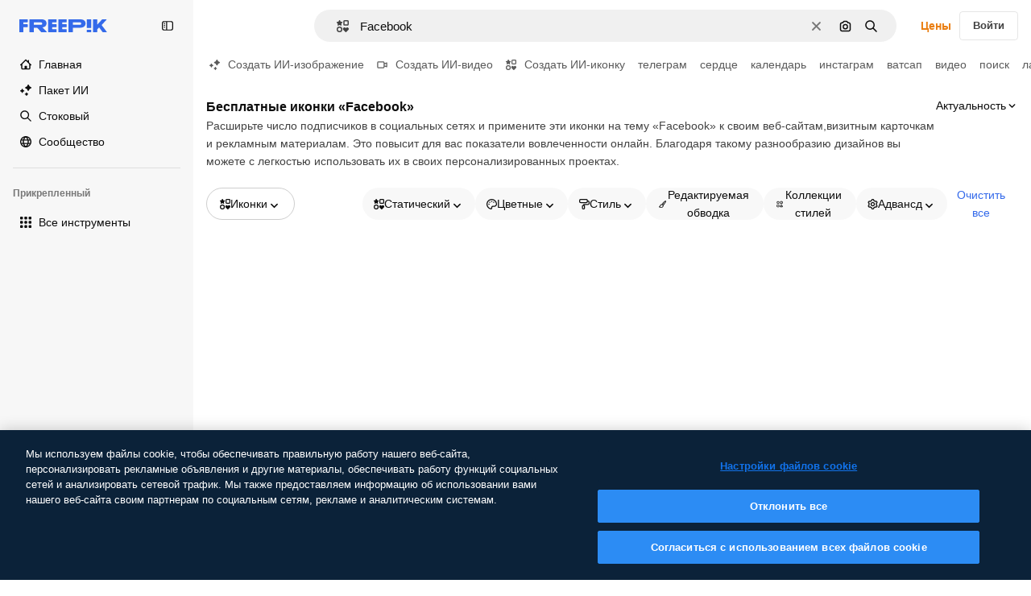

--- FILE ---
content_type: text/html; charset=utf-8
request_url: https://ru.freepik.com/icons/facebook
body_size: 95392
content:
<!DOCTYPE html><html class="bg-surface-0" lang="ru"><head><meta charSet="utf-8"/><meta name="viewport" content="width=device-width, initial-scale=1.0, maximum-scale=1.0" class="jsx-2374894453"/><title>Скачать бесплатно иконки на тему «Facebook» в форматах PNG и SVG</title><meta name="description" content="Бесплатные иконки на тему «Facebook» в формате PNG и SVG для скачивания. Изучите нашу эксклюзивную коллекцию иконок по запросу «Facebook». Вы также можете скопировать или отредактировать их онлайн!"/><meta property="og:title" content="Скачать бесплатно иконки на тему «Facebook» в форматах PNG и SVG"/><meta property="og:description" content="Бесплатные иконки на тему «Facebook» в формате PNG и SVG для скачивания. Изучите нашу эксклюзивную коллекцию иконок по запросу «Facebook». Вы также можете скопировать или отредактировать их онлайн!"/><meta property="og:type" content="article"/><meta property="og:url" content="https://ru.freepik.com/icons/facebook"/><meta property="og:image" content="https://cdn-front.freepik.com/icons/meta/icons-meta.png"/><meta property="og:image:width" content="1462"/><meta property="og:image:height" content="820"/><meta property="og:image:alt" content="Скачать бесплатно иконки на тему «Facebook» в форматах PNG и SVG"/><meta property="og:site_name" content="Freepik"/><meta property="fb:admins" content="1031507953"/><meta property="twitter:card" content="summary_large_image"/><meta property="twitter:site" content="@freepik"/><meta property="twitter:creator" content="@freepik"/><meta property="twitter:title" content="Скачать бесплатно иконки на тему «Facebook» в форматах PNG и SVG"/><meta property="twitter:image:src" content="https://cdn-front.freepik.com/icons/meta/icons-meta.png"/><meta property="twitter:url" content="https://ru.freepik.com/icons/facebook"/><meta property="twitter:description" content="Бесплатные иконки на тему «Facebook» в формате PNG и SVG для скачивания. Изучите нашу эксклюзивную коллекцию иконок по запросу «Facebook». Вы также можете скопировать или отредактировать их онлайн!"/><link rel="preconnect" href="https://img.freepik.com"/><link rel="preconnect" href="https://cdn-front.freepik.com"/><link rel="preconnect" href="https://static.cdnpk.net"/><link rel="dns-prefetch" href="https://img.freepik.com"/><link rel="dns-prefetch" href="https://cdn-icons-png.freepik.com"/><meta name="p:domain_verify" content="fdda3a988da750af54ad90466dd90119"/><meta name="facebook-domain-verification" content="3oh58risl8zubokve93o200pvyihj0"/><meta name="robots" content="max-image-preview:large"/><meta name="lang" content="ru"/><link rel="canonical" href="https://ru.freepik.com/icons/facebook"/><script type="application/ld+json">{"@context":"https://schema.org","@graph":[{"@type":"CollectionPage","headline":"Иконки Facebook для бесплатного скачивания","url":"https://ru.freepik.com/icons/facebook","@id":"https://ru.freepik.com/icons/facebook#collectionpage","description":"Бесплатные иконки на тему «Facebook» в формате PNG и SVG для скачивания. Изучите нашу эксклюзивную коллекцию иконок по запросу «Facebook». Вы также можете скопировать или отредактировать их онлайн!","inLanguage":"ru","relatedLink":["https://ru.freepik.com/icons"],"mainEntity":{"@type":"ItemList","@id":"https://ru.freepik.com/icons/facebook#itemlist","itemListElement":[{"@type":"ImageObject","name":"Facebook иконка Detailed Rounded Lineal color | Freepik","contentUrl":"https://cdn-icons-png.freepik.com/512/725/725289.png","datePublished":"2018-02-08T08:39:56","encodingFormat":"image/png","license":"/ai/faq/how-to-download-freepik-and-flaticon-licenses?language=en_US","acquireLicensePage":"https://ru.freepik.com/icon/facebook_725289","thumbnailUrl":"https://cdn-icons-png.freepik.com/256/725/725289.png","isPartOf":{"@type":"WebPage","url":"https://ru.freepik.com/icon/facebook_725289","name":"Facebook иконка Detailed Rounded Lineal color | Freepik"},"creator":{"@type":"Organization","name":"Freepik","@id":"https://ru.freepik.com/#organization"},"creditText":"Источник иконки: Freepik","copyrightNotice":"Freepik"},{"@type":"ImageObject","name":"Facebook иконка Detailed Rounded Lineal color | Freepik","contentUrl":"https://cdn-icons-png.freepik.com/512/1322/1322034.png","datePublished":"2018-11-22T12:01:45","encodingFormat":"image/png","license":"/ai/faq/how-to-download-freepik-and-flaticon-licenses?language=en_US","acquireLicensePage":"https://ru.freepik.com/icon/facebook_1322034","thumbnailUrl":"https://cdn-icons-png.freepik.com/256/1322/1322034.png","isPartOf":{"@type":"WebPage","url":"https://ru.freepik.com/icon/facebook_1322034","name":"Facebook иконка Detailed Rounded Lineal color | Freepik"},"creator":{"@type":"Organization","name":"Freepik","@id":"https://ru.freepik.com/#organization"},"creditText":"Источник иконки: Freepik","copyrightNotice":"Freepik"},{"@type":"ImageObject","name":"Facebook иконка Smooth Contour Linear color | Freepik","contentUrl":"https://cdn-icons-png.freepik.com/512/345/345784.png","datePublished":"2017-03-02T11:48:34","encodingFormat":"image/png","license":"/ai/faq/how-to-download-freepik-and-flaticon-licenses?language=en_US","acquireLicensePage":"https://ru.freepik.com/icon/facebook_345784","thumbnailUrl":"https://cdn-icons-png.freepik.com/256/345/345784.png","isPartOf":{"@type":"WebPage","url":"https://ru.freepik.com/icon/facebook_345784","name":"Facebook иконка Smooth Contour Linear color | Freepik"},"creator":{"@type":"Person","name":"Wissawa Khamsriwath","worksFor":{"@id":"https://ru.freepik.com/#organization"}},"creditText":"Иконка от Wissawa Khamsriwath на Freepik","copyrightNotice":"Wissawa Khamsriwath"},{"@type":"ImageObject","name":"Фейсбук иконка Generic color lineal-color | Freepik","contentUrl":"https://cdn-icons-png.freepik.com/512/12868/12868767.png","datePublished":"2023-11-10T11:17:33","encodingFormat":"image/png","license":"/ai/faq/how-to-download-freepik-and-flaticon-licenses?language=en_US","acquireLicensePage":"https://ru.freepik.com/icon/facebook_12868767","thumbnailUrl":"https://cdn-icons-png.freepik.com/256/12868/12868767.png","isPartOf":{"@type":"WebPage","url":"https://ru.freepik.com/icon/facebook_12868767","name":"Фейсбук иконка Generic color lineal-color | Freepik"},"creator":{"@type":"Person","name":"Kalashnyk","worksFor":{"@id":"https://ru.freepik.com/#organization"}},"creditText":"Иконка от Kalashnyk на Freepik","copyrightNotice":"Kalashnyk"},{"@type":"ImageObject","name":"Фейсбук иконка Generic color lineal-color | Freepik","contentUrl":"https://cdn-icons-png.freepik.com/512/12864/12864692.png","datePublished":"2023-11-10T10:24:31","encodingFormat":"image/png","license":"/ai/faq/how-to-download-freepik-and-flaticon-licenses?language=en_US","acquireLicensePage":"https://ru.freepik.com/icon/facebook_12864692","thumbnailUrl":"https://cdn-icons-png.freepik.com/256/12864/12864692.png","isPartOf":{"@type":"WebPage","url":"https://ru.freepik.com/icon/facebook_12864692","name":"Фейсбук иконка Generic color lineal-color | Freepik"},"creator":{"@type":"Person","name":"Kalashnyk","worksFor":{"@id":"https://ru.freepik.com/#organization"}},"creditText":"Иконка от Kalashnyk на Freepik","copyrightNotice":"Kalashnyk"},{"@type":"ImageObject","name":"Facebook иконка Detailed Rounded Lineal | Freepik","contentUrl":"https://cdn-icons-png.freepik.com/512/1322/1322085.png","datePublished":"2018-11-22T12:01:39","encodingFormat":"image/png","license":"/ai/faq/how-to-download-freepik-and-flaticon-licenses?language=en_US","acquireLicensePage":"https://ru.freepik.com/icon/facebook_1322085","thumbnailUrl":"https://cdn-icons-png.freepik.com/256/1322/1322085.png","isPartOf":{"@type":"WebPage","url":"https://ru.freepik.com/icon/facebook_1322085","name":"Facebook иконка Detailed Rounded Lineal | Freepik"},"creator":{"@type":"Organization","name":"Freepik","@id":"https://ru.freepik.com/#organization"},"creditText":"Источник иконки: Freepik","copyrightNotice":"Freepik"},{"@type":"ImageObject","name":"Facebook иконка Detailed Rounded Lineal | Freepik","contentUrl":"https://cdn-icons-png.freepik.com/512/725/725350.png","datePublished":"2018-02-08T08:40:06","encodingFormat":"image/png","license":"/ai/faq/how-to-download-freepik-and-flaticon-licenses?language=en_US","acquireLicensePage":"https://ru.freepik.com/icon/facebook_725350","thumbnailUrl":"https://cdn-icons-png.freepik.com/256/725/725350.png","isPartOf":{"@type":"WebPage","url":"https://ru.freepik.com/icon/facebook_725350","name":"Facebook иконка Detailed Rounded Lineal | Freepik"},"creator":{"@type":"Organization","name":"Freepik","@id":"https://ru.freepik.com/#organization"},"creditText":"Источник иконки: Freepik","copyrightNotice":"Freepik"},{"@type":"ImageObject","name":"Facebook иконка Basic Rounded Lineal | Freepik","contentUrl":"https://cdn-icons-png.freepik.com/512/260/260329.png","datePublished":"2016-10-24T12:41:27","encodingFormat":"image/png","license":"/ai/faq/how-to-download-freepik-and-flaticon-licenses?language=en_US","acquireLicensePage":"https://ru.freepik.com/icon/facebook_260329","thumbnailUrl":"https://cdn-icons-png.freepik.com/256/260/260329.png","isPartOf":{"@type":"WebPage","url":"https://ru.freepik.com/icon/facebook_260329","name":"Facebook иконка Basic Rounded Lineal | Freepik"},"creator":{"@type":"Organization","name":"Freepik","@id":"https://ru.freepik.com/#organization"},"creditText":"Источник иконки: Freepik","copyrightNotice":"Freepik"},{"@type":"ImageObject","name":"Facebook иконка Detailed Rounded Lineal color | Freepik","contentUrl":"https://cdn-icons-png.freepik.com/512/1383/1383259.png","datePublished":"2018-12-20T09:24:54","encodingFormat":"image/png","license":"/ai/faq/how-to-download-freepik-and-flaticon-licenses?language=en_US","acquireLicensePage":"https://ru.freepik.com/icon/facebook_1383259","thumbnailUrl":"https://cdn-icons-png.freepik.com/256/1383/1383259.png","isPartOf":{"@type":"WebPage","url":"https://ru.freepik.com/icon/facebook_1383259","name":"Facebook иконка Detailed Rounded Lineal color | Freepik"},"creator":{"@type":"Organization","name":"Freepik","@id":"https://ru.freepik.com/#organization"},"creditText":"Источник иконки: Freepik","copyrightNotice":"Freepik"},{"@type":"ImageObject","name":"Facebook иконка  | Freepik","contentUrl":"https://cdn-icons-png.freepik.com/512/168/168919.png","datePublished":"2016-06-22T13:33:54","encodingFormat":"image/png","license":"/ai/faq/how-to-download-freepik-and-flaticon-licenses?language=en_US","acquireLicensePage":"https://ru.freepik.com/icon/facebook_168919","thumbnailUrl":"https://cdn-icons-png.freepik.com/256/168/168919.png","isPartOf":{"@type":"WebPage","url":"https://ru.freepik.com/icon/facebook_168919","name":"Facebook иконка  | Freepik"},"creator":{"@type":"Organization","name":"Freepik","@id":"https://ru.freepik.com/#organization"},"creditText":"Источник иконки: Freepik","copyrightNotice":"Freepik"},{"@type":"ImageObject","name":"Facebook иконка Detailed Rounded Lineal | Freepik","contentUrl":"https://cdn-icons-png.freepik.com/512/253/253783.png","datePublished":"2016-10-18T12:07:55","encodingFormat":"image/png","license":"/ai/faq/how-to-download-freepik-and-flaticon-licenses?language=en_US","acquireLicensePage":"https://ru.freepik.com/icon/facebook_253783","thumbnailUrl":"https://cdn-icons-png.freepik.com/256/253/253783.png","isPartOf":{"@type":"WebPage","url":"https://ru.freepik.com/icon/facebook_253783","name":"Facebook иконка Detailed Rounded Lineal | Freepik"},"creator":{"@type":"Organization","name":"Freepik","@id":"https://ru.freepik.com/#organization"},"creditText":"Источник иконки: Freepik","copyrightNotice":"Freepik"},{"@type":"ImageObject","name":"Логотип facebook иконка Special Lineal color | Freepik","contentUrl":"https://cdn-icons-png.freepik.com/512/1384/1384879.png","datePublished":"2018-12-20T09:24:38","encodingFormat":"image/png","license":"/ai/faq/how-to-download-freepik-and-flaticon-licenses?language=en_US","acquireLicensePage":"https://ru.freepik.com/icon/facebook-logo_1384879","thumbnailUrl":"https://cdn-icons-png.freepik.com/256/1384/1384879.png","isPartOf":{"@type":"WebPage","url":"https://ru.freepik.com/icon/facebook-logo_1384879","name":"Логотип facebook иконка Special Lineal color | Freepik"},"creator":{"@type":"Organization","name":"Freepik","@id":"https://ru.freepik.com/#organization"},"creditText":"Источник иконки: Freepik","copyrightNotice":"Freepik"},{"@type":"ImageObject","name":"Facebook иконка Detailed Straight Lineal | Freepik","contentUrl":"https://cdn-icons-png.freepik.com/512/167/167625.png","datePublished":"2016-06-17T14:36:45","encodingFormat":"image/png","license":"/ai/faq/how-to-download-freepik-and-flaticon-licenses?language=en_US","acquireLicensePage":"https://ru.freepik.com/icon/facebook_167625","thumbnailUrl":"https://cdn-icons-png.freepik.com/256/167/167625.png","isPartOf":{"@type":"WebPage","url":"https://ru.freepik.com/icon/facebook_167625","name":"Facebook иконка Detailed Straight Lineal | Freepik"},"creator":{"@type":"Organization","name":"Freepik","@id":"https://ru.freepik.com/#organization"},"creditText":"Источник иконки: Freepik","copyrightNotice":"Freepik"},{"@type":"ImageObject","name":"Facebook иконка Detailed Straight Lineal | Freepik","contentUrl":"https://cdn-icons-png.freepik.com/512/390/390682.png","datePublished":"2017-08-11T08:32:21","encodingFormat":"image/png","license":"/ai/faq/how-to-download-freepik-and-flaticon-licenses?language=en_US","acquireLicensePage":"https://ru.freepik.com/icon/facebook_390682","thumbnailUrl":"https://cdn-icons-png.freepik.com/256/390/390682.png","isPartOf":{"@type":"WebPage","url":"https://ru.freepik.com/icon/facebook_390682","name":"Facebook иконка Detailed Straight Lineal | Freepik"},"creator":{"@type":"Organization","name":"Freepik","@id":"https://ru.freepik.com/#organization"},"creditText":"Источник иконки: Freepik","copyrightNotice":"Freepik"},{"@type":"ImageObject","name":"Фейсбук иконка Generic color lineal-color | Freepik","contentUrl":"https://cdn-icons-png.freepik.com/512/15059/15059769.png","datePublished":"2024-02-23T14:30:55","encodingFormat":"image/png","license":"/ai/faq/how-to-download-freepik-and-flaticon-licenses?language=en_US","acquireLicensePage":"https://ru.freepik.com/icon/facebook_15059769","thumbnailUrl":"https://cdn-icons-png.freepik.com/256/15059/15059769.png","isPartOf":{"@type":"WebPage","url":"https://ru.freepik.com/icon/facebook_15059769","name":"Фейсбук иконка Generic color lineal-color | Freepik"},"creator":{"@type":"Person","name":"Pikselan","worksFor":{"@id":"https://ru.freepik.com/#organization"}},"creditText":"Иконка от Pikselan на Freepik","copyrightNotice":"Pikselan"},{"@type":"ImageObject","name":"Facebook иконка Justicon Lineal Color | Freepik","contentUrl":"https://cdn-icons-png.freepik.com/512/2335/2335286.png","datePublished":"2019-11-26T09:07:51","encodingFormat":"image/png","license":"/ai/faq/how-to-download-freepik-and-flaticon-licenses?language=en_US","acquireLicensePage":"https://ru.freepik.com/icon/facebook_2335286","thumbnailUrl":"https://cdn-icons-png.freepik.com/256/2335/2335286.png","isPartOf":{"@type":"WebPage","url":"https://ru.freepik.com/icon/facebook_2335286","name":"Facebook иконка Justicon Lineal Color | Freepik"},"creator":{"@type":"Person","name":"justicon","worksFor":{"@id":"https://ru.freepik.com/#organization"}},"creditText":"Иконка от justicon на Freepik","copyrightNotice":"justicon"},{"@type":"ImageObject","name":"Facebook иконка Pixel Perfect Lineal Color | Freepik","contentUrl":"https://cdn-icons-png.freepik.com/512/779/779082.png","datePublished":"2018-03-27T08:56:13","encodingFormat":"image/png","license":"/ai/faq/how-to-download-freepik-and-flaticon-licenses?language=en_US","acquireLicensePage":"https://ru.freepik.com/icon/facebook_779082","thumbnailUrl":"https://cdn-icons-png.freepik.com/256/779/779082.png","isPartOf":{"@type":"WebPage","url":"https://ru.freepik.com/icon/facebook_779082","name":"Facebook иконка Pixel Perfect Lineal Color | Freepik"},"creator":{"@type":"Person","name":"Pixel perfect","worksFor":{"@id":"https://ru.freepik.com/#organization"}},"creditText":"Иконка от Pixel perfect на Freepik","copyrightNotice":"Pixel perfect"},{"@type":"ImageObject","name":"Социальное иконка Generic outline | Freepik","contentUrl":"https://cdn-icons-png.freepik.com/512/14050/14050262.png","datePublished":"2024-01-09T18:52:02","encodingFormat":"image/png","license":"/ai/faq/how-to-download-freepik-and-flaticon-licenses?language=en_US","acquireLicensePage":"https://ru.freepik.com/icon/social_14050262","thumbnailUrl":"https://cdn-icons-png.freepik.com/256/14050/14050262.png","isPartOf":{"@type":"WebPage","url":"https://ru.freepik.com/icon/social_14050262","name":"Социальное иконка Generic outline | Freepik"},"creator":{"@type":"Person","name":"Roundicons Premium","worksFor":{"@id":"https://ru.freepik.com/#organization"}},"creditText":"Иконка от Roundicons Premium на Freepik","copyrightNotice":"Roundicons Premium"},{"@type":"ImageObject","name":"Facebook иконка Basic Rounded Lineal | Freepik","contentUrl":"https://cdn-icons-png.freepik.com/512/2190/2190396.png","datePublished":"2019-10-07T09:02:52","encodingFormat":"image/png","license":"/ai/faq/how-to-download-freepik-and-flaticon-licenses?language=en_US","acquireLicensePage":"https://ru.freepik.com/icon/facebook_2190396","thumbnailUrl":"https://cdn-icons-png.freepik.com/256/2190/2190396.png","isPartOf":{"@type":"WebPage","url":"https://ru.freepik.com/icon/facebook_2190396","name":"Facebook иконка Basic Rounded Lineal | Freepik"},"creator":{"@type":"Organization","name":"Freepik","@id":"https://ru.freepik.com/#organization"},"creditText":"Источник иконки: Freepik","copyrightNotice":"Freepik"},{"@type":"ImageObject","name":"Facebook иконка Pixel Perfect Lineal Color | Freepik","contentUrl":"https://cdn-icons-png.freepik.com/512/2111/2111342.png","datePublished":"2019-09-05T08:44:32","encodingFormat":"image/png","license":"/ai/faq/how-to-download-freepik-and-flaticon-licenses?language=en_US","acquireLicensePage":"https://ru.freepik.com/icon/facebook_2111342","thumbnailUrl":"https://cdn-icons-png.freepik.com/256/2111/2111342.png","isPartOf":{"@type":"WebPage","url":"https://ru.freepik.com/icon/facebook_2111342","name":"Facebook иконка Pixel Perfect Lineal Color | Freepik"},"creator":{"@type":"Person","name":"Pixel perfect","worksFor":{"@id":"https://ru.freepik.com/#organization"}},"creditText":"Иконка от Pixel perfect на Freepik","copyrightNotice":"Pixel perfect"},{"@type":"ImageObject","name":"Facebook иконка Baianat Lineal | Freepik","contentUrl":"https://cdn-icons-png.freepik.com/512/126/126724.png","datePublished":"2016-04-19T10:24:04","encodingFormat":"image/png","license":"/ai/faq/how-to-download-freepik-and-flaticon-licenses?language=en_US","acquireLicensePage":"https://ru.freepik.com/icon/facebook_126724","thumbnailUrl":"https://cdn-icons-png.freepik.com/256/126/126724.png","isPartOf":{"@type":"WebPage","url":"https://ru.freepik.com/icon/facebook_126724","name":"Facebook иконка Baianat Lineal | Freepik"},"creator":{"@type":"Person","name":"Baianat","worksFor":{"@id":"https://ru.freepik.com/#organization"}},"creditText":"Иконка от Baianat на Freepik","copyrightNotice":"Baianat"},{"@type":"ImageObject","name":"Логотип facebook иконка Special Lineal color | Freepik","contentUrl":"https://cdn-icons-png.freepik.com/512/4406/4406235.png","datePublished":"2021-03-19T13:16:21","encodingFormat":"image/png","license":"/ai/faq/how-to-download-freepik-and-flaticon-licenses?language=en_US","acquireLicensePage":"https://ru.freepik.com/icon/facebook-logo_4406235","thumbnailUrl":"https://cdn-icons-png.freepik.com/256/4406/4406235.png","isPartOf":{"@type":"WebPage","url":"https://ru.freepik.com/icon/facebook-logo_4406235","name":"Логотип facebook иконка Special Lineal color | Freepik"},"creator":{"@type":"Organization","name":"Freepik","@id":"https://ru.freepik.com/#organization"},"creditText":"Источник иконки: Freepik","copyrightNotice":"Freepik"},{"@type":"ImageObject","name":"Facebook иконка Generic Flat Gradient | Freepik","contentUrl":"https://cdn-icons-png.freepik.com/512/4922/4922978.png","datePublished":"2021-06-15T16:05:42","encodingFormat":"image/png","license":"/ai/faq/how-to-download-freepik-and-flaticon-licenses?language=en_US","acquireLicensePage":"https://ru.freepik.com/icon/facebook_4922978","thumbnailUrl":"https://cdn-icons-png.freepik.com/256/4922/4922978.png","isPartOf":{"@type":"WebPage","url":"https://ru.freepik.com/icon/facebook_4922978","name":"Facebook иконка Generic Flat Gradient | Freepik"},"creator":{"@type":"Person","name":"Laisa Islam Ani","worksFor":{"@id":"https://ru.freepik.com/#organization"}},"creditText":"Иконка от Laisa Islam Ani на Freepik","copyrightNotice":"Laisa Islam Ani"},{"@type":"ImageObject","name":"Facebook иконка Swifticons Lineal Color | Freepik","contentUrl":"https://cdn-icons-png.freepik.com/512/214/214506.png","datePublished":"2016-09-09T08:01:14","encodingFormat":"image/png","license":"/ai/faq/how-to-download-freepik-and-flaticon-licenses?language=en_US","acquireLicensePage":"https://ru.freepik.com/icon/facebook_214506","thumbnailUrl":"https://cdn-icons-png.freepik.com/256/214/214506.png","isPartOf":{"@type":"WebPage","url":"https://ru.freepik.com/icon/facebook_214506","name":"Facebook иконка Swifticons Lineal Color | Freepik"},"creator":{"@type":"Person","name":"Swifticons","worksFor":{"@id":"https://ru.freepik.com/#organization"}},"creditText":"Иконка от Swifticons на Freepik","copyrightNotice":"Swifticons"},{"@type":"ImageObject","name":"Фейсбук иконка Roundicons Premium Lineal Color | Freepik","contentUrl":"https://cdn-icons-png.freepik.com/512/536/536448.png","datePublished":"2017-08-22T09:13:37","encodingFormat":"image/png","license":"/ai/faq/how-to-download-freepik-and-flaticon-licenses?language=en_US","acquireLicensePage":"https://ru.freepik.com/icon/facebook_536448","thumbnailUrl":"https://cdn-icons-png.freepik.com/256/536/536448.png","isPartOf":{"@type":"WebPage","url":"https://ru.freepik.com/icon/facebook_536448","name":"Фейсбук иконка Roundicons Premium Lineal Color | Freepik"},"creator":{"@type":"Person","name":"Roundicons Premium","worksFor":{"@id":"https://ru.freepik.com/#organization"}},"creditText":"Иконка от Roundicons Premium на Freepik","copyrightNotice":"Roundicons Premium"},{"@type":"ImageObject","name":"Логотип facebook иконка Special Flat | Freepik","contentUrl":"https://cdn-icons-png.freepik.com/512/1384/1384863.png","datePublished":"2018-12-20T09:24:34","encodingFormat":"image/png","license":"/ai/faq/how-to-download-freepik-and-flaticon-licenses?language=en_US","acquireLicensePage":"https://ru.freepik.com/icon/facebook-logo_1384863","thumbnailUrl":"https://cdn-icons-png.freepik.com/256/1384/1384863.png","isPartOf":{"@type":"WebPage","url":"https://ru.freepik.com/icon/facebook-logo_1384863","name":"Логотип facebook иконка Special Flat | Freepik"},"creator":{"@type":"Organization","name":"Freepik","@id":"https://ru.freepik.com/#organization"},"creditText":"Источник иконки: Freepik","copyrightNotice":"Freepik"},{"@type":"ImageObject","name":"Facebook иконка Basic Rounded Flat | Freepik","contentUrl":"https://cdn-icons-png.freepik.com/512/1076/1076990.png","datePublished":"2018-08-27T09:33:34","encodingFormat":"image/png","license":"/ai/faq/how-to-download-freepik-and-flaticon-licenses?language=en_US","acquireLicensePage":"https://ru.freepik.com/icon/facebook_1076990","thumbnailUrl":"https://cdn-icons-png.freepik.com/256/1076/1076990.png","isPartOf":{"@type":"WebPage","url":"https://ru.freepik.com/icon/facebook_1076990","name":"Facebook иконка Basic Rounded Flat | Freepik"},"creator":{"@type":"Organization","name":"Freepik","@id":"https://ru.freepik.com/#organization"},"creditText":"Источник иконки: Freepik","copyrightNotice":"Freepik"},{"@type":"ImageObject","name":"Социальные медиа иконка Generic Others | Freepik","contentUrl":"https://cdn-icons-png.freepik.com/512/13651/13651151.png","datePublished":"2023-12-23T15:07:34","encodingFormat":"image/png","license":"/ai/faq/how-to-download-freepik-and-flaticon-licenses?language=en_US","acquireLicensePage":"https://ru.freepik.com/icon/social-media_13651151","thumbnailUrl":"https://cdn-icons-png.freepik.com/256/13651/13651151.png","isPartOf":{"@type":"WebPage","url":"https://ru.freepik.com/icon/social-media_13651151","name":"Социальные медиа иконка Generic Others | Freepik"},"creator":{"@type":"Person","name":"Ranah Pixel Studio","worksFor":{"@id":"https://ru.freepik.com/#organization"}},"creditText":"Иконка от Ranah Pixel Studio на Freepik","copyrightNotice":"Ranah Pixel Studio"},{"@type":"ImageObject","name":"Facebook иконка Pixel Perfect Lineal Color | Freepik","contentUrl":"https://cdn-icons-png.freepik.com/512/779/779084.png","datePublished":"2018-03-27T08:56:13","encodingFormat":"image/png","license":"/ai/faq/how-to-download-freepik-and-flaticon-licenses?language=en_US","acquireLicensePage":"https://ru.freepik.com/icon/facebook_779084","thumbnailUrl":"https://cdn-icons-png.freepik.com/256/779/779084.png","isPartOf":{"@type":"WebPage","url":"https://ru.freepik.com/icon/facebook_779084","name":"Facebook иконка Pixel Perfect Lineal Color | Freepik"},"creator":{"@type":"Person","name":"Pixel perfect","worksFor":{"@id":"https://ru.freepik.com/#organization"}},"creditText":"Иконка от Pixel perfect на Freepik","copyrightNotice":"Pixel perfect"},{"@type":"ImageObject","name":"Facebook иконка Generic Flat | Freepik","contentUrl":"https://cdn-icons-png.freepik.com/512/3128/3128304.png","datePublished":"2020-06-18T11:03:49","encodingFormat":"image/png","license":"/ai/faq/how-to-download-freepik-and-flaticon-licenses?language=en_US","acquireLicensePage":"https://ru.freepik.com/icon/facebook_3128304","thumbnailUrl":"https://cdn-icons-png.freepik.com/256/3128/3128304.png","isPartOf":{"@type":"WebPage","url":"https://ru.freepik.com/icon/facebook_3128304","name":"Facebook иконка Generic Flat | Freepik"},"creator":{"@type":"Person","name":"NajmunNahar","worksFor":{"@id":"https://ru.freepik.com/#organization"}},"creditText":"Иконка от NajmunNahar на Freepik","copyrightNotice":"NajmunNahar"},{"@type":"ImageObject","name":"Facebook иконка Special Lineal color | Freepik","contentUrl":"https://cdn-icons-png.freepik.com/512/408/408694.png","datePublished":"2017-05-10T16:10:51","encodingFormat":"image/png","license":"/ai/faq/how-to-download-freepik-and-flaticon-licenses?language=en_US","acquireLicensePage":"https://ru.freepik.com/icon/facebook_408694","thumbnailUrl":"https://cdn-icons-png.freepik.com/256/408/408694.png","isPartOf":{"@type":"WebPage","url":"https://ru.freepik.com/icon/facebook_408694","name":"Facebook иконка Special Lineal color | Freepik"},"creator":{"@type":"Organization","name":"Freepik","@id":"https://ru.freepik.com/#organization"},"creditText":"Источник иконки: Freepik","copyrightNotice":"Freepik"},{"@type":"ImageObject","name":"Социальное иконка Generic color lineal-color | Freepik","contentUrl":"https://cdn-icons-png.freepik.com/512/14845/14845724.png","datePublished":"2024-02-15T14:00:16","encodingFormat":"image/png","license":"/ai/faq/how-to-download-freepik-and-flaticon-licenses?language=en_US","acquireLicensePage":"https://ru.freepik.com/icon/social_14845724","thumbnailUrl":"https://cdn-icons-png.freepik.com/256/14845/14845724.png","isPartOf":{"@type":"WebPage","url":"https://ru.freepik.com/icon/social_14845724","name":"Социальное иконка Generic color lineal-color | Freepik"},"creator":{"@type":"Person","name":"justicon","worksFor":{"@id":"https://ru.freepik.com/#organization"}},"creditText":"Иконка от justicon на Freepik","copyrightNotice":"justicon"},{"@type":"ImageObject","name":"Facebook иконка Justicon Lineal Color | Freepik","contentUrl":"https://cdn-icons-png.freepik.com/512/1313/1313666.png","datePublished":"2018-11-26T13:15:07","encodingFormat":"image/png","license":"/ai/faq/how-to-download-freepik-and-flaticon-licenses?language=en_US","acquireLicensePage":"https://ru.freepik.com/icon/facebook_1313666","thumbnailUrl":"https://cdn-icons-png.freepik.com/256/1313/1313666.png","isPartOf":{"@type":"WebPage","url":"https://ru.freepik.com/icon/facebook_1313666","name":"Facebook иконка Justicon Lineal Color | Freepik"},"creator":{"@type":"Person","name":"justicon","worksFor":{"@id":"https://ru.freepik.com/#organization"}},"creditText":"Иконка от justicon на Freepik","copyrightNotice":"justicon"},{"@type":"ImageObject","name":"Facebook иконка Generic Outline Color | Freepik","contentUrl":"https://cdn-icons-png.freepik.com/512/3488/3488287.png","datePublished":"2020-09-14T15:26:48","encodingFormat":"image/png","license":"/ai/faq/how-to-download-freepik-and-flaticon-licenses?language=en_US","acquireLicensePage":"https://ru.freepik.com/icon/facebook_3488287","thumbnailUrl":"https://cdn-icons-png.freepik.com/256/3488/3488287.png","isPartOf":{"@type":"WebPage","url":"https://ru.freepik.com/icon/facebook_3488287","name":"Facebook иконка Generic Outline Color | Freepik"},"creator":{"@type":"Person","name":"IconsBox","worksFor":{"@id":"https://ru.freepik.com/#organization"}},"creditText":"Иконка от IconsBox на Freepik","copyrightNotice":"IconsBox"},{"@type":"ImageObject","name":"Социальное иконка Generic color lineal-color | Freepik","contentUrl":"https://cdn-icons-png.freepik.com/512/14845/14845710.png","datePublished":"2024-02-15T14:00:08","encodingFormat":"image/png","license":"/ai/faq/how-to-download-freepik-and-flaticon-licenses?language=en_US","acquireLicensePage":"https://ru.freepik.com/icon/social_14845710","thumbnailUrl":"https://cdn-icons-png.freepik.com/256/14845/14845710.png","isPartOf":{"@type":"WebPage","url":"https://ru.freepik.com/icon/social_14845710","name":"Социальное иконка Generic color lineal-color | Freepik"},"creator":{"@type":"Person","name":"justicon","worksFor":{"@id":"https://ru.freepik.com/#organization"}},"creditText":"Иконка от justicon на Freepik","copyrightNotice":"justicon"},{"@type":"ImageObject","name":"Facebook иконка Generic Detailed Outline | Freepik","contentUrl":"https://cdn-icons-png.freepik.com/512/4628/4628653.png","datePublished":"2021-04-28T10:58:36","encodingFormat":"image/png","license":"/ai/faq/how-to-download-freepik-and-flaticon-licenses?language=en_US","acquireLicensePage":"https://ru.freepik.com/icon/facebook_4628653","thumbnailUrl":"https://cdn-icons-png.freepik.com/256/4628/4628653.png","isPartOf":{"@type":"WebPage","url":"https://ru.freepik.com/icon/facebook_4628653","name":"Facebook иконка Generic Detailed Outline | Freepik"},"creator":{"@type":"Person","name":"Enamo Studios","worksFor":{"@id":"https://ru.freepik.com/#organization"}},"creditText":"Иконка от Enamo Studios на Freepik","copyrightNotice":"Enamo Studios"},{"@type":"ImageObject","name":"Facebook иконка Special Lineal | Freepik","contentUrl":"https://cdn-icons-png.freepik.com/512/87/87887.png","datePublished":"2015-08-11T12:57:25","encodingFormat":"image/png","license":"/ai/faq/how-to-download-freepik-and-flaticon-licenses?language=en_US","acquireLicensePage":"https://ru.freepik.com/icon/facebook_87887","thumbnailUrl":"https://cdn-icons-png.freepik.com/256/87/87887.png","isPartOf":{"@type":"WebPage","url":"https://ru.freepik.com/icon/facebook_87887","name":"Facebook иконка Special Lineal | Freepik"},"creator":{"@type":"Organization","name":"Freepik","@id":"https://ru.freepik.com/#organization"},"creditText":"Источник иконки: Freepik","copyrightNotice":"Freepik"},{"@type":"ImageObject","name":"Социальный иконка Generic color lineal-color | Freepik","contentUrl":"https://cdn-icons-png.freepik.com/512/13480/13480297.png","datePublished":"2023-12-20T09:02:58","encodingFormat":"image/png","license":"/ai/faq/how-to-download-freepik-and-flaticon-licenses?language=en_US","acquireLicensePage":"https://ru.freepik.com/icon/social_13480297","thumbnailUrl":"https://cdn-icons-png.freepik.com/256/13480/13480297.png","isPartOf":{"@type":"WebPage","url":"https://ru.freepik.com/icon/social_13480297","name":"Социальный иконка Generic color lineal-color | Freepik"},"creator":{"@type":"Person","name":"Astatine","worksFor":{"@id":"https://ru.freepik.com/#organization"}},"creditText":"Иконка от Astatine на Freepik","copyrightNotice":"Astatine"},{"@type":"ImageObject","name":"Facebook иконка Generic Flat | Freepik","contentUrl":"https://cdn-icons-png.freepik.com/512/1384/1384053.png","datePublished":"2018-12-20T09:27:15","encodingFormat":"image/png","license":"/ai/faq/how-to-download-freepik-and-flaticon-licenses?language=en_US","acquireLicensePage":"https://ru.freepik.com/icon/facebook_1384053","thumbnailUrl":"https://cdn-icons-png.freepik.com/256/1384/1384053.png","isPartOf":{"@type":"WebPage","url":"https://ru.freepik.com/icon/facebook_1384053","name":"Facebook иконка Generic Flat | Freepik"},"creator":{"@type":"Organization","name":"Freepik","@id":"https://ru.freepik.com/#organization"},"creditText":"Источник иконки: Freepik","copyrightNotice":"Freepik"},{"@type":"ImageObject","name":"Facebook иконка Basic Straight Lineal | Freepik","contentUrl":"https://cdn-icons-png.freepik.com/512/1216/1216831.png","datePublished":"2018-10-19T08:48:01","encodingFormat":"image/png","license":"/ai/faq/how-to-download-freepik-and-flaticon-licenses?language=en_US","acquireLicensePage":"https://ru.freepik.com/icon/facebook_1216831","thumbnailUrl":"https://cdn-icons-png.freepik.com/256/1216/1216831.png","isPartOf":{"@type":"WebPage","url":"https://ru.freepik.com/icon/facebook_1216831","name":"Facebook иконка Basic Straight Lineal | Freepik"},"creator":{"@type":"Organization","name":"Freepik","@id":"https://ru.freepik.com/#organization"},"creditText":"Источник иконки: Freepik","copyrightNotice":"Freepik"},{"@type":"ImageObject","name":"Положение дел иконка Generic color lineal-color | Freepik","contentUrl":"https://cdn-icons-png.freepik.com/512/15047/15047667.png","datePublished":"2024-02-23T13:03:51","encodingFormat":"image/png","license":"/ai/faq/how-to-download-freepik-and-flaticon-licenses?language=en_US","acquireLicensePage":"https://ru.freepik.com/icon/status_15047667","thumbnailUrl":"https://cdn-icons-png.freepik.com/256/15047/15047667.png","isPartOf":{"@type":"WebPage","url":"https://ru.freepik.com/icon/status_15047667","name":"Положение дел иконка Generic color lineal-color | Freepik"},"creator":{"@type":"Person","name":"Enamo Studios","worksFor":{"@id":"https://ru.freepik.com/#organization"}},"creditText":"Иконка от Enamo Studios на Freepik","copyrightNotice":"Enamo Studios"},{"@type":"ImageObject","name":"Facebook иконка Special Flat | Freepik","contentUrl":"https://cdn-icons-png.freepik.com/512/408/408745.png","datePublished":"2017-05-10T16:11:08","encodingFormat":"image/png","license":"/ai/faq/how-to-download-freepik-and-flaticon-licenses?language=en_US","acquireLicensePage":"https://ru.freepik.com/icon/facebook_408745","thumbnailUrl":"https://cdn-icons-png.freepik.com/256/408/408745.png","isPartOf":{"@type":"WebPage","url":"https://ru.freepik.com/icon/facebook_408745","name":"Facebook иконка Special Flat | Freepik"},"creator":{"@type":"Organization","name":"Freepik","@id":"https://ru.freepik.com/#organization"},"creditText":"Источник иконки: Freepik","copyrightNotice":"Freepik"},{"@type":"ImageObject","name":"Facebook иконка Detailed Straight Lineal color | Freepik","contentUrl":"https://cdn-icons-png.freepik.com/512/167/167285.png","datePublished":"2016-06-17T09:19:14","encodingFormat":"image/png","license":"/ai/faq/how-to-download-freepik-and-flaticon-licenses?language=en_US","acquireLicensePage":"https://ru.freepik.com/icon/facebook_167285","thumbnailUrl":"https://cdn-icons-png.freepik.com/256/167/167285.png","isPartOf":{"@type":"WebPage","url":"https://ru.freepik.com/icon/facebook_167285","name":"Facebook иконка Detailed Straight Lineal color | Freepik"},"creator":{"@type":"Organization","name":"Freepik","@id":"https://ru.freepik.com/#organization"},"creditText":"Источник иконки: Freepik","copyrightNotice":"Freepik"},{"@type":"ImageObject","name":"Facebook иконка Justicon Lineal Color | Freepik","contentUrl":"https://cdn-icons-png.freepik.com/512/1313/1313642.png","datePublished":"2018-11-26T13:15:06","encodingFormat":"image/png","license":"/ai/faq/how-to-download-freepik-and-flaticon-licenses?language=en_US","acquireLicensePage":"https://ru.freepik.com/icon/facebook_1313642","thumbnailUrl":"https://cdn-icons-png.freepik.com/256/1313/1313642.png","isPartOf":{"@type":"WebPage","url":"https://ru.freepik.com/icon/facebook_1313642","name":"Facebook иконка Justicon Lineal Color | Freepik"},"creator":{"@type":"Person","name":"justicon","worksFor":{"@id":"https://ru.freepik.com/#organization"}},"creditText":"Иконка от justicon на Freepik","copyrightNotice":"justicon"},{"@type":"ImageObject","name":"Facebook иконка Generic Basic Outline | Freepik","contentUrl":"https://cdn-icons-png.freepik.com/512/2582/2582553.png","datePublished":"2020-02-12T09:28:52","encodingFormat":"image/png","license":"/ai/faq/how-to-download-freepik-and-flaticon-licenses?language=en_US","acquireLicensePage":"https://ru.freepik.com/icon/facebook_2582553","thumbnailUrl":"https://cdn-icons-png.freepik.com/256/2582/2582553.png","isPartOf":{"@type":"WebPage","url":"https://ru.freepik.com/icon/facebook_2582553","name":"Facebook иконка Generic Basic Outline | Freepik"},"creator":{"@type":"Person","name":"Aldo Cervantes","worksFor":{"@id":"https://ru.freepik.com/#organization"}},"creditText":"Иконка от Aldo Cervantes на Freepik","copyrightNotice":"Aldo Cervantes"},{"@type":"ImageObject","name":"Приложение иконка Generic outline | Freepik","contentUrl":"https://cdn-icons-png.freepik.com/512/15069/15069434.png","datePublished":"2024-02-23T15:49:44","encodingFormat":"image/png","license":"/ai/faq/how-to-download-freepik-and-flaticon-licenses?language=en_US","acquireLicensePage":"https://ru.freepik.com/icon/application_15069434","thumbnailUrl":"https://cdn-icons-png.freepik.com/256/15069/15069434.png","isPartOf":{"@type":"WebPage","url":"https://ru.freepik.com/icon/application_15069434","name":"Приложение иконка Generic outline | Freepik"},"creator":{"@type":"Person","name":"kawalanicon","worksFor":{"@id":"https://ru.freepik.com/#organization"}},"creditText":"Иконка от kawalanicon на Freepik","copyrightNotice":"kawalanicon"},{"@type":"ImageObject","name":"Социальное иконка Generic Others | Freepik","contentUrl":"https://cdn-icons-png.freepik.com/512/14047/14047486.png","datePublished":"2024-01-09T18:17:31","encodingFormat":"image/png","license":"/ai/faq/how-to-download-freepik-and-flaticon-licenses?language=en_US","acquireLicensePage":"https://ru.freepik.com/icon/social_14047486","thumbnailUrl":"https://cdn-icons-png.freepik.com/256/14047/14047486.png","isPartOf":{"@type":"WebPage","url":"https://ru.freepik.com/icon/social_14047486","name":"Социальное иконка Generic Others | Freepik"},"creator":{"@type":"Person","name":"Roundicons Premium","worksFor":{"@id":"https://ru.freepik.com/#organization"}},"creditText":"Иконка от Roundicons Premium на Freepik","copyrightNotice":"Roundicons Premium"},{"@type":"ImageObject","name":"Логотип facebook иконка Special Lineal | Freepik","contentUrl":"https://cdn-icons-png.freepik.com/512/1384/1384847.png","datePublished":"2018-12-20T09:24:31","encodingFormat":"image/png","license":"/ai/faq/how-to-download-freepik-and-flaticon-licenses?language=en_US","acquireLicensePage":"https://ru.freepik.com/icon/facebook-logo_1384847","thumbnailUrl":"https://cdn-icons-png.freepik.com/256/1384/1384847.png","isPartOf":{"@type":"WebPage","url":"https://ru.freepik.com/icon/facebook-logo_1384847","name":"Логотип facebook иконка Special Lineal | Freepik"},"creator":{"@type":"Organization","name":"Freepik","@id":"https://ru.freepik.com/#organization"},"creditText":"Источник иконки: Freepik","copyrightNotice":"Freepik"},{"@type":"ImageObject","name":"Facebook иконка Basic Rounded Flat | Freepik","contentUrl":"https://cdn-icons-png.freepik.com/512/2190/2190355.png","datePublished":"2019-10-07T09:02:35","encodingFormat":"image/png","license":"/ai/faq/how-to-download-freepik-and-flaticon-licenses?language=en_US","acquireLicensePage":"https://ru.freepik.com/icon/facebook_2190355","thumbnailUrl":"https://cdn-icons-png.freepik.com/256/2190/2190355.png","isPartOf":{"@type":"WebPage","url":"https://ru.freepik.com/icon/facebook_2190355","name":"Facebook иконка Basic Rounded Flat | Freepik"},"creator":{"@type":"Organization","name":"Freepik","@id":"https://ru.freepik.com/#organization"},"creditText":"Источник иконки: Freepik","copyrightNotice":"Freepik"},{"@type":"ImageObject","name":"Facebook иконка Generic Detailed Outline | Freepik","contentUrl":"https://cdn-icons-png.freepik.com/512/3488/3488294.png","datePublished":"2020-09-14T15:26:49","encodingFormat":"image/png","license":"/ai/faq/how-to-download-freepik-and-flaticon-licenses?language=en_US","acquireLicensePage":"https://ru.freepik.com/icon/facebook_3488294","thumbnailUrl":"https://cdn-icons-png.freepik.com/256/3488/3488294.png","isPartOf":{"@type":"WebPage","url":"https://ru.freepik.com/icon/facebook_3488294","name":"Facebook иконка Generic Detailed Outline | Freepik"},"creator":{"@type":"Person","name":"IconsBox","worksFor":{"@id":"https://ru.freepik.com/#organization"}},"creditText":"Иконка от IconsBox на Freepik","copyrightNotice":"IconsBox"},{"@type":"ImageObject","name":"Facebook иконка Pixel Perfect Lineal Color | Freepik","contentUrl":"https://cdn-icons-png.freepik.com/512/889/889183.png","datePublished":"2018-05-15T08:49:52","encodingFormat":"image/png","license":"/ai/faq/how-to-download-freepik-and-flaticon-licenses?language=en_US","acquireLicensePage":"https://ru.freepik.com/icon/facebook_889183","thumbnailUrl":"https://cdn-icons-png.freepik.com/256/889/889183.png","isPartOf":{"@type":"WebPage","url":"https://ru.freepik.com/icon/facebook_889183","name":"Facebook иконка Pixel Perfect Lineal Color | Freepik"},"creator":{"@type":"Person","name":"Pixel perfect","worksFor":{"@id":"https://ru.freepik.com/#organization"}},"creditText":"Иконка от Pixel perfect на Freepik","copyrightNotice":"Pixel perfect"},{"@type":"ImageObject","name":"Facebook иконка Detailed Rounded Lineal color | Freepik","contentUrl":"https://cdn-icons-png.freepik.com/512/246/246151.png","datePublished":"2016-10-21T09:26:15","encodingFormat":"image/png","license":"/ai/faq/how-to-download-freepik-and-flaticon-licenses?language=en_US","acquireLicensePage":"https://ru.freepik.com/icon/facebook_246151","thumbnailUrl":"https://cdn-icons-png.freepik.com/256/246/246151.png","isPartOf":{"@type":"WebPage","url":"https://ru.freepik.com/icon/facebook_246151","name":"Facebook иконка Detailed Rounded Lineal color | Freepik"},"creator":{"@type":"Organization","name":"Freepik","@id":"https://ru.freepik.com/#organization"},"creditText":"Источник иконки: Freepik","copyrightNotice":"Freepik"},{"@type":"ImageObject","name":"Социальный иконка Generic Others | Freepik","contentUrl":"https://cdn-icons-png.freepik.com/512/15455/15455720.png","datePublished":"2024-03-21T14:18:58","encodingFormat":"image/png","license":"/ai/faq/how-to-download-freepik-and-flaticon-licenses?language=en_US","acquireLicensePage":"https://ru.freepik.com/icon/social_15455720","thumbnailUrl":"https://cdn-icons-png.freepik.com/256/15455/15455720.png","isPartOf":{"@type":"WebPage","url":"https://ru.freepik.com/icon/social_15455720","name":"Социальный иконка Generic Others | Freepik"},"creator":{"@type":"Person","name":"pocike","worksFor":{"@id":"https://ru.freepik.com/#organization"}},"creditText":"Иконка от pocike на Freepik","copyrightNotice":"pocike"},{"@type":"ImageObject","name":"Социальный иконка Generic Others | Freepik","contentUrl":"https://cdn-icons-png.freepik.com/512/15466/15466130.png","datePublished":"2024-03-21T15:43:26","encodingFormat":"image/png","license":"/ai/faq/how-to-download-freepik-and-flaticon-licenses?language=en_US","acquireLicensePage":"https://ru.freepik.com/icon/social_15466130","thumbnailUrl":"https://cdn-icons-png.freepik.com/256/15466/15466130.png","isPartOf":{"@type":"WebPage","url":"https://ru.freepik.com/icon/social_15466130","name":"Социальный иконка Generic Others | Freepik"},"creator":{"@type":"Person","name":"pocike","worksFor":{"@id":"https://ru.freepik.com/#organization"}},"creditText":"Иконка от pocike на Freepik","copyrightNotice":"pocike"},{"@type":"ImageObject","name":"Facebook иконка Super Basic Straight Outline | Freepik","contentUrl":"https://cdn-icons-png.freepik.com/512/1384/1384085.png","datePublished":"2018-12-20T09:24:25","encodingFormat":"image/png","license":"/ai/faq/how-to-download-freepik-and-flaticon-licenses?language=en_US","acquireLicensePage":"https://ru.freepik.com/icon/facebook_1384085","thumbnailUrl":"https://cdn-icons-png.freepik.com/256/1384/1384085.png","isPartOf":{"@type":"WebPage","url":"https://ru.freepik.com/icon/facebook_1384085","name":"Facebook иконка Super Basic Straight Outline | Freepik"},"creator":{"@type":"Organization","name":"Freepik","@id":"https://ru.freepik.com/#organization"},"creditText":"Источник иконки: Freepik","copyrightNotice":"Freepik"},{"@type":"ImageObject","name":"Facebook иконка Detailed Straight Lineal color | Freepik","contentUrl":"https://cdn-icons-png.freepik.com/512/390/390585.png","datePublished":"2017-08-11T08:32:08","encodingFormat":"image/png","license":"/ai/faq/how-to-download-freepik-and-flaticon-licenses?language=en_US","acquireLicensePage":"https://ru.freepik.com/icon/facebook_390585","thumbnailUrl":"https://cdn-icons-png.freepik.com/256/390/390585.png","isPartOf":{"@type":"WebPage","url":"https://ru.freepik.com/icon/facebook_390585","name":"Facebook иконка Detailed Straight Lineal color | Freepik"},"creator":{"@type":"Organization","name":"Freepik","@id":"https://ru.freepik.com/#organization"},"creditText":"Источник иконки: Freepik","copyrightNotice":"Freepik"},{"@type":"ImageObject","name":"Facebook иконка Monochrome Green | Freepik","contentUrl":"https://cdn-icons-png.freepik.com/512/323/323438.png","datePublished":"2017-02-01T08:58:46","encodingFormat":"image/png","license":"/ai/faq/how-to-download-freepik-and-flaticon-licenses?language=en_US","acquireLicensePage":"https://ru.freepik.com/icon/facebook_323438","thumbnailUrl":"https://cdn-icons-png.freepik.com/256/323/323438.png","isPartOf":{"@type":"WebPage","url":"https://ru.freepik.com/icon/facebook_323438","name":"Facebook иконка Monochrome Green | Freepik"},"creator":{"@type":"Organization","name":"Freepik","@id":"https://ru.freepik.com/#organization"},"creditText":"Источник иконки: Freepik","copyrightNotice":"Freepik"},{"@type":"ImageObject","name":"Facebook иконка Detailed Rounded Lineal | Freepik","contentUrl":"https://cdn-icons-png.freepik.com/512/1383/1383326.png","datePublished":"2018-12-20T09:25:12","encodingFormat":"image/png","license":"/ai/faq/how-to-download-freepik-and-flaticon-licenses?language=en_US","acquireLicensePage":"https://ru.freepik.com/icon/facebook_1383326","thumbnailUrl":"https://cdn-icons-png.freepik.com/256/1383/1383326.png","isPartOf":{"@type":"WebPage","url":"https://ru.freepik.com/icon/facebook_1383326","name":"Facebook иконка Detailed Rounded Lineal | Freepik"},"creator":{"@type":"Organization","name":"Freepik","@id":"https://ru.freepik.com/#organization"},"creditText":"Источник иконки: Freepik","copyrightNotice":"Freepik"},{"@type":"ImageObject","name":"Facebook иконка Basic Miscellany Lineal | Freepik","contentUrl":"https://cdn-icons-png.freepik.com/512/220/220342.png","datePublished":"2016-09-19T12:27:45","encodingFormat":"image/png","license":"/ai/faq/how-to-download-freepik-and-flaticon-licenses?language=en_US","acquireLicensePage":"https://ru.freepik.com/icon/facebook_220342","thumbnailUrl":"https://cdn-icons-png.freepik.com/256/220/220342.png","isPartOf":{"@type":"WebPage","url":"https://ru.freepik.com/icon/facebook_220342","name":"Facebook иконка Basic Miscellany Lineal | Freepik"},"creator":{"@type":"Person","name":"Smashicons","worksFor":{"@id":"https://ru.freepik.com/#organization"}},"creditText":"Иконка от Smashicons на Freepik","copyrightNotice":"Smashicons"},{"@type":"ImageObject","name":"Facebook иконка Special Lineal | Freepik","contentUrl":"https://cdn-icons-png.freepik.com/512/408/408796.png","datePublished":"2017-05-10T16:11:18","encodingFormat":"image/png","license":"/ai/faq/how-to-download-freepik-and-flaticon-licenses?language=en_US","acquireLicensePage":"https://ru.freepik.com/icon/facebook_408796","thumbnailUrl":"https://cdn-icons-png.freepik.com/256/408/408796.png","isPartOf":{"@type":"WebPage","url":"https://ru.freepik.com/icon/facebook_408796","name":"Facebook иконка Special Lineal | Freepik"},"creator":{"@type":"Organization","name":"Freepik","@id":"https://ru.freepik.com/#organization"},"creditText":"Источник иконки: Freepik","copyrightNotice":"Freepik"},{"@type":"ImageObject","name":"Фейсбук иконка Generic outline | Freepik","contentUrl":"https://cdn-icons-png.freepik.com/512/12870/12870178.png","datePublished":"2023-11-10T11:30:29","encodingFormat":"image/png","license":"/ai/faq/how-to-download-freepik-and-flaticon-licenses?language=en_US","acquireLicensePage":"https://ru.freepik.com/icon/facebook_12870178","thumbnailUrl":"https://cdn-icons-png.freepik.com/256/12870/12870178.png","isPartOf":{"@type":"WebPage","url":"https://ru.freepik.com/icon/facebook_12870178","name":"Фейсбук иконка Generic outline | Freepik"},"creator":{"@type":"Person","name":"Kalashnyk","worksFor":{"@id":"https://ru.freepik.com/#organization"}},"creditText":"Иконка от Kalashnyk на Freepik","copyrightNotice":"Kalashnyk"},{"@type":"ImageObject","name":"Facebook иконка Basic Rounded Flat | Freepik","contentUrl":"https://cdn-icons-png.freepik.com/512/2374/2374418.png","datePublished":"2019-12-05T09:43:47","encodingFormat":"image/png","license":"/ai/faq/how-to-download-freepik-and-flaticon-licenses?language=en_US","acquireLicensePage":"https://ru.freepik.com/icon/facebook_2374418","thumbnailUrl":"https://cdn-icons-png.freepik.com/256/2374/2374418.png","isPartOf":{"@type":"WebPage","url":"https://ru.freepik.com/icon/facebook_2374418","name":"Facebook иконка Basic Rounded Flat | Freepik"},"creator":{"@type":"Organization","name":"Freepik","@id":"https://ru.freepik.com/#organization"},"creditText":"Источник иконки: Freepik","copyrightNotice":"Freepik"},{"@type":"ImageObject","name":"Facebook иконка Basic Rounded Lineal | Freepik","contentUrl":"https://cdn-icons-png.freepik.com/512/2374/2374467.png","datePublished":"2019-12-05T09:43:59","encodingFormat":"image/png","license":"/ai/faq/how-to-download-freepik-and-flaticon-licenses?language=en_US","acquireLicensePage":"https://ru.freepik.com/icon/facebook_2374467","thumbnailUrl":"https://cdn-icons-png.freepik.com/256/2374/2374467.png","isPartOf":{"@type":"WebPage","url":"https://ru.freepik.com/icon/facebook_2374467","name":"Facebook иконка Basic Rounded Lineal | Freepik"},"creator":{"@type":"Organization","name":"Freepik","@id":"https://ru.freepik.com/#organization"},"creditText":"Источник иконки: Freepik","copyrightNotice":"Freepik"},{"@type":"ImageObject","name":"Facebook иконка Basic Miscellany Yellow | Freepik","contentUrl":"https://cdn-icons-png.freepik.com/512/220/220585.png","datePublished":"2016-09-19T12:28:04","encodingFormat":"image/png","license":"/ai/faq/how-to-download-freepik-and-flaticon-licenses?language=en_US","acquireLicensePage":"https://ru.freepik.com/icon/facebook_220585","thumbnailUrl":"https://cdn-icons-png.freepik.com/256/220/220585.png","isPartOf":{"@type":"WebPage","url":"https://ru.freepik.com/icon/facebook_220585","name":"Facebook иконка Basic Miscellany Yellow | Freepik"},"creator":{"@type":"Person","name":"Smashicons","worksFor":{"@id":"https://ru.freepik.com/#organization"}},"creditText":"Иконка от Smashicons на Freepik","copyrightNotice":"Smashicons"},{"@type":"ImageObject","name":"Facebook иконка Pixel Perfect Lineal Color | Freepik","contentUrl":"https://cdn-icons-png.freepik.com/512/889/889181.png","datePublished":"2018-05-15T08:49:52","encodingFormat":"image/png","license":"/ai/faq/how-to-download-freepik-and-flaticon-licenses?language=en_US","acquireLicensePage":"https://ru.freepik.com/icon/facebook_889181","thumbnailUrl":"https://cdn-icons-png.freepik.com/256/889/889181.png","isPartOf":{"@type":"WebPage","url":"https://ru.freepik.com/icon/facebook_889181","name":"Facebook иконка Pixel Perfect Lineal Color | Freepik"},"creator":{"@type":"Person","name":"Pixel perfect","worksFor":{"@id":"https://ru.freepik.com/#organization"}},"creditText":"Иконка от Pixel perfect на Freepik","copyrightNotice":"Pixel perfect"},{"@type":"ImageObject","name":"Социальное иконка Generic color lineal-color | Freepik","contentUrl":"https://cdn-icons-png.freepik.com/512/14048/14048841.png","datePublished":"2024-01-09T18:34:18","encodingFormat":"image/png","license":"/ai/faq/how-to-download-freepik-and-flaticon-licenses?language=en_US","acquireLicensePage":"https://ru.freepik.com/icon/social_14048841","thumbnailUrl":"https://cdn-icons-png.freepik.com/256/14048/14048841.png","isPartOf":{"@type":"WebPage","url":"https://ru.freepik.com/icon/social_14048841","name":"Социальное иконка Generic color lineal-color | Freepik"},"creator":{"@type":"Person","name":"Roundicons Premium","worksFor":{"@id":"https://ru.freepik.com/#organization"}},"creditText":"Иконка от Roundicons Premium на Freepik","copyrightNotice":"Roundicons Premium"},{"@type":"ImageObject","name":"Facebook иконка Pixel Perfect Lineal Color | Freepik","contentUrl":"https://cdn-icons-png.freepik.com/512/2111/2111338.png","datePublished":"2019-09-05T08:44:32","encodingFormat":"image/png","license":"/ai/faq/how-to-download-freepik-and-flaticon-licenses?language=en_US","acquireLicensePage":"https://ru.freepik.com/icon/facebook_2111338","thumbnailUrl":"https://cdn-icons-png.freepik.com/256/2111/2111338.png","isPartOf":{"@type":"WebPage","url":"https://ru.freepik.com/icon/facebook_2111338","name":"Facebook иконка Pixel Perfect Lineal Color | Freepik"},"creator":{"@type":"Person","name":"Pixel perfect","worksFor":{"@id":"https://ru.freepik.com/#organization"}},"creditText":"Иконка от Pixel perfect на Freepik","copyrightNotice":"Pixel perfect"},{"@type":"ImageObject","name":"Фейсбук иконка Generic Others | Freepik","contentUrl":"https://cdn-icons-png.freepik.com/512/15713/15713427.png","datePublished":"2024-04-11T07:26:00","encodingFormat":"image/png","license":"/ai/faq/how-to-download-freepik-and-flaticon-licenses?language=en_US","acquireLicensePage":"https://ru.freepik.com/icon/facebook_15713427","thumbnailUrl":"https://cdn-icons-png.freepik.com/256/15713/15713427.png","isPartOf":{"@type":"WebPage","url":"https://ru.freepik.com/icon/facebook_15713427","name":"Фейсбук иконка Generic Others | Freepik"},"creator":{"@type":"Person","name":"cobynecz","worksFor":{"@id":"https://ru.freepik.com/#organization"}},"creditText":"Иконка от cobynecz на Freepik","copyrightNotice":"cobynecz"},{"@type":"ImageObject","name":"Facebook иконка Basic Rounded Lineal | Freepik","contentUrl":"https://cdn-icons-png.freepik.com/512/1532/1532429.png","datePublished":"2019-03-04T08:20:02","encodingFormat":"image/png","license":"/ai/faq/how-to-download-freepik-and-flaticon-licenses?language=en_US","acquireLicensePage":"https://ru.freepik.com/icon/facebook_1532429","thumbnailUrl":"https://cdn-icons-png.freepik.com/256/1532/1532429.png","isPartOf":{"@type":"WebPage","url":"https://ru.freepik.com/icon/facebook_1532429","name":"Facebook иконка Basic Rounded Lineal | Freepik"},"creator":{"@type":"Organization","name":"Freepik","@id":"https://ru.freepik.com/#organization"},"creditText":"Источник иконки: Freepik","copyrightNotice":"Freepik"},{"@type":"ImageObject","name":"Facebook иконка Generic Flat | Freepik","contentUrl":"https://cdn-icons-png.freepik.com/512/3536/3536394.png","datePublished":"2020-09-23T15:00:13","encodingFormat":"image/png","license":"/ai/faq/how-to-download-freepik-and-flaticon-licenses?language=en_US","acquireLicensePage":"https://ru.freepik.com/icon/facebook_3536394","thumbnailUrl":"https://cdn-icons-png.freepik.com/256/3536/3536394.png","isPartOf":{"@type":"WebPage","url":"https://ru.freepik.com/icon/facebook_3536394","name":"Facebook иконка Generic Flat | Freepik"},"creator":{"@type":"Person","name":"riajulislam","worksFor":{"@id":"https://ru.freepik.com/#organization"}},"creditText":"Иконка от riajulislam на Freepik","copyrightNotice":"riajulislam"},{"@type":"ImageObject","name":"Коммуникация иконка Generic Others | Freepik","contentUrl":"https://cdn-icons-png.freepik.com/512/15047/15047527.png","datePublished":"2024-02-23T13:02:58","encodingFormat":"image/png","license":"/ai/faq/how-to-download-freepik-and-flaticon-licenses?language=en_US","acquireLicensePage":"https://ru.freepik.com/icon/communication_15047527","thumbnailUrl":"https://cdn-icons-png.freepik.com/256/15047/15047527.png","isPartOf":{"@type":"WebPage","url":"https://ru.freepik.com/icon/communication_15047527","name":"Коммуникация иконка Generic Others | Freepik"},"creator":{"@type":"Person","name":"Enamo Studios","worksFor":{"@id":"https://ru.freepik.com/#organization"}},"creditText":"Иконка от Enamo Studios на Freepik","copyrightNotice":"Enamo Studios"},{"@type":"ImageObject","name":"Facebook иконка Basic Miscellany Flat | Freepik","contentUrl":"https://cdn-icons-png.freepik.com/512/220/220200.png","datePublished":"2016-09-19T12:27:55","encodingFormat":"image/png","license":"/ai/faq/how-to-download-freepik-and-flaticon-licenses?language=en_US","acquireLicensePage":"https://ru.freepik.com/icon/facebook_220200","thumbnailUrl":"https://cdn-icons-png.freepik.com/256/220/220200.png","isPartOf":{"@type":"WebPage","url":"https://ru.freepik.com/icon/facebook_220200","name":"Facebook иконка Basic Miscellany Flat | Freepik"},"creator":{"@type":"Person","name":"Smashicons","worksFor":{"@id":"https://ru.freepik.com/#organization"}},"creditText":"Иконка от Smashicons на Freepik","copyrightNotice":"Smashicons"},{"@type":"ImageObject","name":"Социальное иконка Generic outline | Freepik","contentUrl":"https://cdn-icons-png.freepik.com/512/14083/14083948.png","datePublished":"2024-01-10T04:21:00","encodingFormat":"image/png","license":"/ai/faq/how-to-download-freepik-and-flaticon-licenses?language=en_US","acquireLicensePage":"https://ru.freepik.com/icon/social_14083948","thumbnailUrl":"https://cdn-icons-png.freepik.com/256/14083/14083948.png","isPartOf":{"@type":"WebPage","url":"https://ru.freepik.com/icon/social_14083948","name":"Социальное иконка Generic outline | Freepik"},"creator":{"@type":"Person","name":"Roundicons Premium","worksFor":{"@id":"https://ru.freepik.com/#organization"}},"creditText":"Иконка от Roundicons Premium на Freepik","copyrightNotice":"Roundicons Premium"},{"@type":"ImageObject","name":"Facebook иконка Special Lineal color | Freepik","contentUrl":"https://cdn-icons-png.freepik.com/512/2274/2274361.png","datePublished":"2019-11-05T09:50:47","encodingFormat":"image/png","license":"/ai/faq/how-to-download-freepik-and-flaticon-licenses?language=en_US","acquireLicensePage":"https://ru.freepik.com/icon/facebook_2274361","thumbnailUrl":"https://cdn-icons-png.freepik.com/256/2274/2274361.png","isPartOf":{"@type":"WebPage","url":"https://ru.freepik.com/icon/facebook_2274361","name":"Facebook иконка Special Lineal color | Freepik"},"creator":{"@type":"Organization","name":"Freepik","@id":"https://ru.freepik.com/#organization"},"creditText":"Источник иконки: Freepik","copyrightNotice":"Freepik"},{"@type":"ImageObject","name":"Facebook иконка Generic Outline Color | Freepik","contentUrl":"https://cdn-icons-png.freepik.com/512/2585/2585151.png","datePublished":"2020-02-12T13:20:06","encodingFormat":"image/png","license":"/ai/faq/how-to-download-freepik-and-flaticon-licenses?language=en_US","acquireLicensePage":"https://ru.freepik.com/icon/facebook_2585151","thumbnailUrl":"https://cdn-icons-png.freepik.com/256/2585/2585151.png","isPartOf":{"@type":"WebPage","url":"https://ru.freepik.com/icon/facebook_2585151","name":"Facebook иконка Generic Outline Color | Freepik"},"creator":{"@type":"Person","name":"Aldo Cervantes","worksFor":{"@id":"https://ru.freepik.com/#organization"}},"creditText":"Иконка от Aldo Cervantes на Freepik","copyrightNotice":"Aldo Cervantes"},{"@type":"ImageObject","name":"Социальное иконка Generic outline | Freepik","contentUrl":"https://cdn-icons-png.freepik.com/512/16066/16066051.png","datePublished":"2024-04-30T09:45:18","encodingFormat":"image/png","license":"/ai/faq/how-to-download-freepik-and-flaticon-licenses?language=en_US","acquireLicensePage":"https://ru.freepik.com/icon/social_16066051","thumbnailUrl":"https://cdn-icons-png.freepik.com/256/16066/16066051.png","isPartOf":{"@type":"WebPage","url":"https://ru.freepik.com/icon/social_16066051","name":"Социальное иконка Generic outline | Freepik"},"creator":{"@type":"Person","name":"agustrisana","worksFor":{"@id":"https://ru.freepik.com/#organization"}},"creditText":"Иконка от agustrisana на Freepik","copyrightNotice":"agustrisana"},{"@type":"ImageObject","name":"Facebook иконка Basic Rounded Lineal | Freepik","contentUrl":"https://cdn-icons-png.freepik.com/512/1419/1419513.png","datePublished":"2019-01-04T09:14:36","encodingFormat":"image/png","license":"/ai/faq/how-to-download-freepik-and-flaticon-licenses?language=en_US","acquireLicensePage":"https://ru.freepik.com/icon/facebook_1419513","thumbnailUrl":"https://cdn-icons-png.freepik.com/256/1419/1419513.png","isPartOf":{"@type":"WebPage","url":"https://ru.freepik.com/icon/facebook_1419513","name":"Facebook иконка Basic Rounded Lineal | Freepik"},"creator":{"@type":"Organization","name":"Freepik","@id":"https://ru.freepik.com/#organization"},"creditText":"Источник иконки: Freepik","copyrightNotice":"Freepik"},{"@type":"ImageObject","name":"Facebook иконка Pixel Perfect Lineal | Freepik","contentUrl":"https://cdn-icons-png.freepik.com/512/2111/2111564.png","datePublished":"2019-09-05T08:44:56","encodingFormat":"image/png","license":"/ai/faq/how-to-download-freepik-and-flaticon-licenses?language=en_US","acquireLicensePage":"https://ru.freepik.com/icon/facebook_2111564","thumbnailUrl":"https://cdn-icons-png.freepik.com/256/2111/2111564.png","isPartOf":{"@type":"WebPage","url":"https://ru.freepik.com/icon/facebook_2111564","name":"Facebook иконка Pixel Perfect Lineal | Freepik"},"creator":{"@type":"Person","name":"Pixel perfect","worksFor":{"@id":"https://ru.freepik.com/#organization"}},"creditText":"Иконка от Pixel perfect на Freepik","copyrightNotice":"Pixel perfect"},{"@type":"ImageObject","name":"Facebook иконка Generic Fill &amp; Lineal | Freepik","contentUrl":"https://cdn-icons-png.freepik.com/512/1384/1384021.png","datePublished":"2018-12-20T09:27:02","encodingFormat":"image/png","license":"/ai/faq/how-to-download-freepik-and-flaticon-licenses?language=en_US","acquireLicensePage":"https://ru.freepik.com/icon/facebook_1384021","thumbnailUrl":"https://cdn-icons-png.freepik.com/256/1384/1384021.png","isPartOf":{"@type":"WebPage","url":"https://ru.freepik.com/icon/facebook_1384021","name":"Facebook иконка Generic Fill &amp; Lineal | Freepik"},"creator":{"@type":"Organization","name":"Freepik","@id":"https://ru.freepik.com/#organization"},"creditText":"Источник иконки: Freepik","copyrightNotice":"Freepik"},{"@type":"ImageObject","name":"Социальное иконка Generic Others | Freepik","contentUrl":"https://cdn-icons-png.freepik.com/512/13859/13859813.png","datePublished":"2023-12-30T05:09:03","encodingFormat":"image/png","license":"/ai/faq/how-to-download-freepik-and-flaticon-licenses?language=en_US","acquireLicensePage":"https://ru.freepik.com/icon/social_13859813","thumbnailUrl":"https://cdn-icons-png.freepik.com/256/13859/13859813.png","isPartOf":{"@type":"WebPage","url":"https://ru.freepik.com/icon/social_13859813","name":"Социальное иконка Generic Others | Freepik"},"creator":{"@type":"Person","name":"Sergei Kokota","worksFor":{"@id":"https://ru.freepik.com/#organization"}},"creditText":"Иконка от Sergei Kokota на Freepik","copyrightNotice":"Sergei Kokota"},{"@type":"ImageObject","name":"Facebook иконка Hand Drawn Color | Freepik","contentUrl":"https://cdn-icons-png.freepik.com/512/168/168754.png","datePublished":"2016-06-22T12:37:24","encodingFormat":"image/png","license":"/ai/faq/how-to-download-freepik-and-flaticon-licenses?language=en_US","acquireLicensePage":"https://ru.freepik.com/icon/facebook_168754","thumbnailUrl":"https://cdn-icons-png.freepik.com/256/168/168754.png","isPartOf":{"@type":"WebPage","url":"https://ru.freepik.com/icon/facebook_168754","name":"Facebook иконка Hand Drawn Color | Freepik"},"creator":{"@type":"Organization","name":"Freepik","@id":"https://ru.freepik.com/#organization"},"creditText":"Источник иконки: Freepik","copyrightNotice":"Freepik"},{"@type":"ImageObject","name":"Социальное иконка Generic outline | Freepik","contentUrl":"https://cdn-icons-png.freepik.com/512/16066/16066053.png","datePublished":"2024-04-30T09:45:19","encodingFormat":"image/png","license":"/ai/faq/how-to-download-freepik-and-flaticon-licenses?language=en_US","acquireLicensePage":"https://ru.freepik.com/icon/social_16066053","thumbnailUrl":"https://cdn-icons-png.freepik.com/256/16066/16066053.png","isPartOf":{"@type":"WebPage","url":"https://ru.freepik.com/icon/social_16066053","name":"Социальное иконка Generic outline | Freepik"},"creator":{"@type":"Person","name":"agustrisana","worksFor":{"@id":"https://ru.freepik.com/#organization"}},"creditText":"Иконка от agustrisana на Freepik","copyrightNotice":"agustrisana"},{"@type":"ImageObject","name":"Фейсбук иконка Basic Rounded Lineal | Freepik","contentUrl":"https://cdn-icons-png.freepik.com/512/508/508225.png","datePublished":"2017-07-31T08:27:55","encodingFormat":"image/png","license":"/ai/faq/how-to-download-freepik-and-flaticon-licenses?language=en_US","acquireLicensePage":"https://ru.freepik.com/icon/facebook_508225","thumbnailUrl":"https://cdn-icons-png.freepik.com/256/508/508225.png","isPartOf":{"@type":"WebPage","url":"https://ru.freepik.com/icon/facebook_508225","name":"Фейсбук иконка Basic Rounded Lineal | Freepik"},"creator":{"@type":"Organization","name":"Freepik","@id":"https://ru.freepik.com/#organization"},"creditText":"Источник иконки: Freepik","copyrightNotice":"Freepik"},{"@type":"ImageObject","name":"Facebook иконка Super Basic Straight Gradient | Freepik","contentUrl":"https://cdn-icons-png.freepik.com/512/1384/1384069.png","datePublished":"2018-12-20T09:24:13","encodingFormat":"image/png","license":"/ai/faq/how-to-download-freepik-and-flaticon-licenses?language=en_US","acquireLicensePage":"https://ru.freepik.com/icon/facebook_1384069","thumbnailUrl":"https://cdn-icons-png.freepik.com/256/1384/1384069.png","isPartOf":{"@type":"WebPage","url":"https://ru.freepik.com/icon/facebook_1384069","name":"Facebook иконка Super Basic Straight Gradient | Freepik"},"creator":{"@type":"Organization","name":"Freepik","@id":"https://ru.freepik.com/#organization"},"creditText":"Источник иконки: Freepik","copyrightNotice":"Freepik"},{"@type":"ImageObject","name":"Facebook иконка Special Lineal color | Freepik","contentUrl":"https://cdn-icons-png.freepik.com/512/673/673831.png","datePublished":"2017-12-29T10:30:30","encodingFormat":"image/png","license":"/ai/faq/how-to-download-freepik-and-flaticon-licenses?language=en_US","acquireLicensePage":"https://ru.freepik.com/icon/facebook_673831","thumbnailUrl":"https://cdn-icons-png.freepik.com/256/673/673831.png","isPartOf":{"@type":"WebPage","url":"https://ru.freepik.com/icon/facebook_673831","name":"Facebook иконка Special Lineal color | Freepik"},"creator":{"@type":"Organization","name":"Freepik","@id":"https://ru.freepik.com/#organization"},"creditText":"Источник иконки: Freepik","copyrightNotice":"Freepik"},{"@type":"ImageObject","name":"Социальное иконка Generic Others | Freepik","contentUrl":"https://cdn-icons-png.freepik.com/512/14042/14042538.png","datePublished":"2024-01-09T17:05:32","encodingFormat":"image/png","license":"/ai/faq/how-to-download-freepik-and-flaticon-licenses?language=en_US","acquireLicensePage":"https://ru.freepik.com/icon/social_14042538","thumbnailUrl":"https://cdn-icons-png.freepik.com/256/14042/14042538.png","isPartOf":{"@type":"WebPage","url":"https://ru.freepik.com/icon/social_14042538","name":"Социальное иконка Generic Others | Freepik"},"creator":{"@type":"Person","name":"Roundicons Premium","worksFor":{"@id":"https://ru.freepik.com/#organization"}},"creditText":"Иконка от Roundicons Premium на Freepik","copyrightNotice":"Roundicons Premium"},{"@type":"ImageObject","name":"Социальное иконка Generic Others | Freepik","contentUrl":"https://cdn-icons-png.freepik.com/512/14463/14463701.png","datePublished":"2024-01-30T11:06:23","encodingFormat":"image/png","license":"/ai/faq/how-to-download-freepik-and-flaticon-licenses?language=en_US","acquireLicensePage":"https://ru.freepik.com/icon/social_14463701","thumbnailUrl":"https://cdn-icons-png.freepik.com/256/14463/14463701.png","isPartOf":{"@type":"WebPage","url":"https://ru.freepik.com/icon/social_14463701","name":"Социальное иконка Generic Others | Freepik"},"creator":{"@type":"Person","name":"Linseed Studio","worksFor":{"@id":"https://ru.freepik.com/#organization"}},"creditText":"Иконка от Linseed Studio на Freepik","copyrightNotice":"Linseed Studio"},{"@type":"ImageObject","name":"Facebook иконка Vitaliy Gorbachev Lineal | Freepik","contentUrl":"https://cdn-icons-png.freepik.com/512/1225/1225825.png","datePublished":"2018-10-30T08:31:37","encodingFormat":"image/png","license":"/ai/faq/how-to-download-freepik-and-flaticon-licenses?language=en_US","acquireLicensePage":"https://ru.freepik.com/icon/facebook_1225825","thumbnailUrl":"https://cdn-icons-png.freepik.com/256/1225/1225825.png","isPartOf":{"@type":"WebPage","url":"https://ru.freepik.com/icon/facebook_1225825","name":"Facebook иконка Vitaliy Gorbachev Lineal | Freepik"},"creator":{"@type":"Person","name":"Vitaly Gorbachev","worksFor":{"@id":"https://ru.freepik.com/#organization"}},"creditText":"Иконка от Vitaly Gorbachev на Freepik","copyrightNotice":"Vitaly Gorbachev"},{"@type":"ImageObject","name":"Социальное иконка Generic outline | Freepik","contentUrl":"https://cdn-icons-png.freepik.com/512/16010/16010749.png","datePublished":"2024-04-29T11:40:22","encodingFormat":"image/png","license":"/ai/faq/how-to-download-freepik-and-flaticon-licenses?language=en_US","acquireLicensePage":"https://ru.freepik.com/icon/social_16010749","thumbnailUrl":"https://cdn-icons-png.freepik.com/256/16010/16010749.png","isPartOf":{"@type":"WebPage","url":"https://ru.freepik.com/icon/social_16010749","name":"Социальное иконка Generic outline | Freepik"},"creator":{"@type":"Person","name":"Aleksei Ryazancev","worksFor":{"@id":"https://ru.freepik.com/#organization"}},"creditText":"Иконка от Aleksei Ryazancev на Freepik","copyrightNotice":"Aleksei Ryazancev"},{"@type":"ImageObject","name":"Facebook иконка Basic Rounded Flat | Freepik","contentUrl":"https://cdn-icons-png.freepik.com/512/1532/1532531.png","datePublished":"2019-03-04T08:20:28","encodingFormat":"image/png","license":"/ai/faq/how-to-download-freepik-and-flaticon-licenses?language=en_US","acquireLicensePage":"https://ru.freepik.com/icon/facebook_1532531","thumbnailUrl":"https://cdn-icons-png.freepik.com/256/1532/1532531.png","isPartOf":{"@type":"WebPage","url":"https://ru.freepik.com/icon/facebook_1532531","name":"Facebook иконка Basic Rounded Flat | Freepik"},"creator":{"@type":"Organization","name":"Freepik","@id":"https://ru.freepik.com/#organization"},"creditText":"Источник иконки: Freepik","copyrightNotice":"Freepik"},{"@type":"ImageObject","name":"Facebook иконка Super Basic Omission Outline | Freepik","contentUrl":"https://cdn-icons-png.freepik.com/512/1384/1384152.png","datePublished":"2018-12-20T09:24:43","encodingFormat":"image/png","license":"/ai/faq/how-to-download-freepik-and-flaticon-licenses?language=en_US","acquireLicensePage":"https://ru.freepik.com/icon/facebook_1384152","thumbnailUrl":"https://cdn-icons-png.freepik.com/256/1384/1384152.png","isPartOf":{"@type":"WebPage","url":"https://ru.freepik.com/icon/facebook_1384152","name":"Facebook иконка Super Basic Omission Outline | Freepik"},"creator":{"@type":"Organization","name":"Freepik","@id":"https://ru.freepik.com/#organization"},"creditText":"Источник иконки: Freepik","copyrightNotice":"Freepik"},{"@type":"ImageObject","name":"Фейсбук иконка Generic Others | Freepik","contentUrl":"https://cdn-icons-png.freepik.com/512/12868/12868196.png","datePublished":"2023-11-10T11:12:16","encodingFormat":"image/png","license":"/ai/faq/how-to-download-freepik-and-flaticon-licenses?language=en_US","acquireLicensePage":"https://ru.freepik.com/icon/facebook_12868196","thumbnailUrl":"https://cdn-icons-png.freepik.com/256/12868/12868196.png","isPartOf":{"@type":"WebPage","url":"https://ru.freepik.com/icon/facebook_12868196","name":"Фейсбук иконка Generic Others | Freepik"},"creator":{"@type":"Person","name":"Kalashnyk","worksFor":{"@id":"https://ru.freepik.com/#organization"}},"creditText":"Иконка от Kalashnyk на Freepik","copyrightNotice":"Kalashnyk"},{"@type":"ImageObject","name":"Facebook иконка Super Basic Omission Gradient | Freepik","contentUrl":"https://cdn-icons-png.freepik.com/512/1384/1384168.png","datePublished":"2018-12-20T09:24:18","encodingFormat":"image/png","license":"/ai/faq/how-to-download-freepik-and-flaticon-licenses?language=en_US","acquireLicensePage":"https://ru.freepik.com/icon/facebook_1384168","thumbnailUrl":"https://cdn-icons-png.freepik.com/256/1384/1384168.png","isPartOf":{"@type":"WebPage","url":"https://ru.freepik.com/icon/facebook_1384168","name":"Facebook иконка Super Basic Omission Gradient | Freepik"},"creator":{"@type":"Organization","name":"Freepik","@id":"https://ru.freepik.com/#organization"},"creditText":"Источник иконки: Freepik","copyrightNotice":"Freepik"},{"@type":"ImageObject","name":"Социальное иконка Generic Others | Freepik","contentUrl":"https://cdn-icons-png.freepik.com/512/15999/15999689.png","datePublished":"2024-04-29T09:06:01","encodingFormat":"image/png","license":"/ai/faq/how-to-download-freepik-and-flaticon-licenses?language=en_US","acquireLicensePage":"https://ru.freepik.com/icon/social_15999689","thumbnailUrl":"https://cdn-icons-png.freepik.com/256/15999/15999689.png","isPartOf":{"@type":"WebPage","url":"https://ru.freepik.com/icon/social_15999689","name":"Социальное иконка Generic Others | Freepik"},"creator":{"@type":"Person","name":"customicondesign_1","worksFor":{"@id":"https://ru.freepik.com/#organization"}},"creditText":"Иконка от customicondesign_1 на Freepik","copyrightNotice":"customicondesign_1"},{"@type":"ImageObject","name":"Facebook иконка Basic Rounded Flat | Freepik","contentUrl":"https://cdn-icons-png.freepik.com/512/739/739135.png","datePublished":"2018-02-15T11:57:22","encodingFormat":"image/png","license":"/ai/faq/how-to-download-freepik-and-flaticon-licenses?language=en_US","acquireLicensePage":"https://ru.freepik.com/icon/facebook_739135","thumbnailUrl":"https://cdn-icons-png.freepik.com/256/739/739135.png","isPartOf":{"@type":"WebPage","url":"https://ru.freepik.com/icon/facebook_739135","name":"Facebook иконка Basic Rounded Flat | Freepik"},"creator":{"@type":"Organization","name":"Freepik","@id":"https://ru.freepik.com/#organization"},"creditText":"Источник иконки: Freepik","copyrightNotice":"Freepik"},{"@type":"ImageObject","name":"Приложение иконка Generic Others | Freepik","contentUrl":"https://cdn-icons-png.freepik.com/512/14417/14417845.png","datePublished":"2024-01-29T08:50:20","encodingFormat":"image/png","license":"/ai/faq/how-to-download-freepik-and-flaticon-licenses?language=en_US","acquireLicensePage":"https://ru.freepik.com/icon/app_14417845","thumbnailUrl":"https://cdn-icons-png.freepik.com/256/14417/14417845.png","isPartOf":{"@type":"WebPage","url":"https://ru.freepik.com/icon/app_14417845","name":"Приложение иконка Generic Others | Freepik"},"creator":{"@type":"Person","name":"khulqi Rosyid","worksFor":{"@id":"https://ru.freepik.com/#organization"}},"creditText":"Иконка от khulqi Rosyid на Freepik","copyrightNotice":"khulqi Rosyid"}]},"significantLink":["https://ru.freepik.com/icons/%D1%82%D0%B5%D0%BB%D0%B5%D0%B3%D1%80%D0%B0%D0%BC","https://ru.freepik.com/icons/%D1%81%D0%B5%D1%80%D0%B4%D1%86%D0%B5","https://ru.freepik.com/icons/%D0%BA%D0%B0%D0%BB%D0%B5%D0%BD%D0%B4%D0%B0%D1%80%D1%8C","https://ru.freepik.com/icons/%D0%B8%D0%BD%D1%81%D1%82%D0%B0%D0%B3%D1%80%D0%B0%D0%BC","https://ru.freepik.com/icons/%D0%B2%D0%B0%D1%82%D1%81%D0%B0%D0%BF","https://ru.freepik.com/icons/%D0%B2%D0%B8%D0%B4%D0%B5%D0%BE","https://ru.freepik.com/icons/%D0%BF%D0%BE%D0%B8%D1%81%D0%BA","https://ru.freepik.com/icons/%D0%BB%D0%B0%D0%B9%D0%BA","https://ru.freepik.com/icons/%D0%BE%D0%B4%D0%BD%D0%BE%D0%BA%D0%BB%D0%B0%D1%81%D1%81%D0%BD%D0%B8%D0%BA%D0%B8","https://ru.freepik.com/icons/%D1%84%D0%BE%D1%82%D0%BE"]}]}</script><script id="gtm-script">
            window.dataLayer = window.dataLayer || [];
            (function() {
              try {
                var uid = document.cookie.split('; ').find(row => row.startsWith('UID='));
                if (uid) {
                  uid = uid.split('=')[1];
                  window.dataLayer.push({ user_id: uid });
                }
              } catch (error) {}
            })();
            (function(w,d,s,l,i){w[l]=w[l]||[];w[l].push({'gtm.start':
            new Date().getTime(),event:'gtm.js'});var f=d.getElementsByTagName(s)[0],
            j=d.createElement(s),dl=l!='dataLayer'?'&l='+l:'';j.async=true;j.src=
            'https://www.googletagmanager.com/gtm.js?id='+i+dl;f.parentNode.insertBefore(j,f);
            })(window,document,'script','dataLayer','GTM-NC7VC6W');
          </script><meta name="next-head-count" content="33"/><link rel="icon" href="https://cdn-front.freepik.com/favicons/favicon-96x96.png?w=96&amp;v=2" type="image/png" sizes="96x96"/><link rel="icon" href="https://cdn-front.freepik.com/favicons/favicon.svg?v=2" type="image/svg+xml"/><link rel="icon" href="https://cdn-front.freepik.com/favicons/favicon.ico?v=2"/><link rel="apple-touch-icon" sizes="180x180" href="https://cdn-front.freepik.com/favicons/apple-touch-icon.png?w=180&amp;v=2"/><link rel="preload" href="https://static.cdnpk.net/_next/static/media/e4af272ccee01ff0-s.p.woff2" as="font" type="font/woff2" crossorigin="anonymous" data-next-font="size-adjust"/><link rel="preload" href="https://static.cdnpk.net/_next/static/media/00693fede67104d8-s.p.woff2" as="font" type="font/woff2" crossorigin="anonymous" data-next-font="size-adjust"/><script id="theme-init-script" data-nscript="beforeInteractive">
  (function () {
    try {
      const theme = localStorage.getItem('fp:theme');
      if (theme === 'dark' || (theme !== 'light' && window.matchMedia('(prefers-color-scheme: dark)').matches)) {
        document.documentElement.classList.add('dark');
      } else {
        document.documentElement.classList.remove('dark');
      }
    } catch (_) {}
  })();
</script><script id="sidebar-init-script" data-nscript="beforeInteractive">
  function getCookieRaw(name){
    var cookies = document.cookie ? document.cookie.split('; ') : [];
    for (var i=0; i<cookies.length; i++){
      var parts = cookies[i].split('=');
      var key = parts.shift();
      if (key === name) return parts.join('=');
    }
    return null;
  }

  (function () {
    try {
      const menuState = JSON.parse(decodeURIComponent(getCookieRaw('sb-prefs')));
      document.documentElement.dataset.sidebarState = menuState.mode;
    } catch (_) {
    }
  })();
</script><script id="is-user-logged-init-script" data-nscript="beforeInteractive">
  function hasCookie(name){
    var cookies = document.cookie ? document.cookie.split('; ') : [];
    for (var i=0; i<cookies.length; i++){
      var parts = cookies[i].split('=');
      var key = parts.shift();
      if (key === name) return true;
    }
    return false;
  }

  function getCookieValue(name){
    var cookies = document.cookie ? document.cookie.split('; ') : [];
    for (var i=0; i<cookies.length; i++){
      var parts = cookies[i].split('=');
      var key = parts.shift();
      if (key === name) return parts.join('=');
    }
    return null;
  }

  (function () {
    try {
      const isUserLogged = hasCookie('FP_MBL_NEW');
      document.documentElement.dataset.isUserLogged = isUserLogged;
    } catch (_) {
    }
  })();
</script><link rel="preload" href="https://static.cdnpk.net/_next/static/css/d45fce5b53de438d.css" as="style"/><link rel="stylesheet" href="https://static.cdnpk.net/_next/static/css/d45fce5b53de438d.css" data-n-g=""/><link rel="preload" href="https://static.cdnpk.net/_next/static/css/ef46db3751d8e999.css" as="style"/><link rel="stylesheet" href="https://static.cdnpk.net/_next/static/css/ef46db3751d8e999.css" data-n-p=""/><link rel="preload" href="https://static.cdnpk.net/_next/static/css/35ba050e5d86211c.css" as="style"/><link rel="stylesheet" href="https://static.cdnpk.net/_next/static/css/35ba050e5d86211c.css" data-n-p=""/><link rel="preload" href="https://static.cdnpk.net/_next/static/css/a62fc6a3d7a32447.css" as="style"/><link rel="stylesheet" href="https://static.cdnpk.net/_next/static/css/a62fc6a3d7a32447.css"/><noscript data-n-css=""></noscript><script defer="" nomodule="" src="https://static.cdnpk.net/_next/static/chunks/polyfills-42372ed130431b0a.js"></script><script src="https://cdn-ukwest.onetrust.com/scripttemplates/otSDKStub.js" data-domain-script="c56d9473-676e-4c51-be81-d139971a9aae" defer="" data-nscript="beforeInteractive"></script><script defer="" src="https://static.cdnpk.net/_next/static/chunks/8780.7bc79c2e0abab4a7.js"></script><script defer="" src="https://static.cdnpk.net/_next/static/chunks/2074.61e95554c71d2cfd.js"></script><script defer="" src="https://static.cdnpk.net/_next/static/chunks/8834.d0614ede78022329.js"></script><script src="https://static.cdnpk.net/_next/static/chunks/webpack-12e455c7651cce14.js" defer=""></script><script src="https://static.cdnpk.net/_next/static/chunks/framework-235d946df266af2e.js" defer=""></script><script src="https://static.cdnpk.net/_next/static/chunks/main-a6492cfe9ebed4c6.js" defer=""></script><script src="https://static.cdnpk.net/_next/static/chunks/pages/_app-df3af6efb8453bfe.js" defer=""></script><script src="https://static.cdnpk.net/_next/static/chunks/9702-27401b7c1ef3dcec.js" defer=""></script><script src="https://static.cdnpk.net/_next/static/chunks/5817-17e4c5d502e42a3a.js" defer=""></script><script src="https://static.cdnpk.net/_next/static/chunks/1625-096ac9f323b86e08.js" defer=""></script><script src="https://static.cdnpk.net/_next/static/chunks/6324-21dcf91487e9dba1.js" defer=""></script><script src="https://static.cdnpk.net/_next/static/chunks/3599-306c6a306b51aa9e.js" defer=""></script><script src="https://static.cdnpk.net/_next/static/chunks/7092-cec4d35b5d99711b.js" defer=""></script><script src="https://static.cdnpk.net/_next/static/chunks/9041-46d01252a266b360.js" defer=""></script><script src="https://static.cdnpk.net/_next/static/chunks/1652-8dcfc37c90e61727.js" defer=""></script><script src="https://static.cdnpk.net/_next/static/chunks/3500-6ab7160e4bff4329.js" defer=""></script><script src="https://static.cdnpk.net/_next/static/chunks/8115-69c38f5e48bea068.js" defer=""></script><script src="https://static.cdnpk.net/_next/static/chunks/3137-f533bff4e6bfc41e.js" defer=""></script><script src="https://static.cdnpk.net/_next/static/chunks/3065-c82e5d8a0d6f37f0.js" defer=""></script><script src="https://static.cdnpk.net/_next/static/chunks/7452-e1d49bb25a530567.js" defer=""></script><script src="https://static.cdnpk.net/_next/static/chunks/7301-9ecfaadb3cd1fafb.js" defer=""></script><script src="https://static.cdnpk.net/_next/static/chunks/5048-cba1fbb2417e41aa.js" defer=""></script><script src="https://static.cdnpk.net/_next/static/chunks/5239-0b2e6df335d24d16.js" defer=""></script><script src="https://static.cdnpk.net/_next/static/chunks/5929-8c9aa3cd1a3c8433.js" defer=""></script><script src="https://static.cdnpk.net/_next/static/chunks/7633-8c3eb79ef95bd343.js" defer=""></script><script src="https://static.cdnpk.net/_next/static/chunks/4494-930a1577f8d6a5db.js" defer=""></script><script src="https://static.cdnpk.net/_next/static/chunks/8361-781586bf08224e53.js" defer=""></script><script src="https://static.cdnpk.net/_next/static/chunks/7645-a06ed741f3412268.js" defer=""></script><script src="https://static.cdnpk.net/_next/static/chunks/6422-0061dd87d7d6a6d3.js" defer=""></script><script src="https://static.cdnpk.net/_next/static/chunks/8529-f9e9a17e1ae20c97.js" defer=""></script><script src="https://static.cdnpk.net/_next/static/chunks/8897-2e5c2135a63bdb47.js" defer=""></script><script src="https://static.cdnpk.net/_next/static/chunks/pages/icons/%5B...param%5D-c141dbf6d5fbad6b.js" defer=""></script><script src="https://static.cdnpk.net/_next/static/histajJhX2K0_EJFDXDKk/_buildManifest.js" defer=""></script><script src="https://static.cdnpk.net/_next/static/histajJhX2K0_EJFDXDKk/_ssgManifest.js" defer=""></script><style id="__jsx-2374894453">body{--font-sans:var(--_otnfkq1n);--font-alternate:var(--_otnfkq1n)}</style></head><body class="_otnfkq0"><div id="__next"><div data-ssr-sidebar-state="true"></div><div class="relative grid grid-cols-1 bg-surface-0 text-surface-foreground-0 sm:grid-cols-[auto_minmax(0,1fr)]"><div class="h-full transition-[width] duration-100 ease-in-out sm:sticky sm:left-0 sm:top-0 sm:w-16 xl:sidebar-anchored:w-[240px] xl:sidebar-floating:w-16 hidden sm:block xl:w-[240px]"><nav aria-label="Sidebar" class="fixed size-full bg-surface-1 sm:z-[2] sm:h-dvh translate-x-full sm:sticky sm:left-0 sm:top-0 sm:translate-x-0"><div data-sidebar-safezone="true" class="flex h-full flex-col justify-stretch"><div class="sticky top-0 z-10 flex h-16 shrink-0 items-center justify-between px-4 sm:h-4 xl:h-16"><div class="pl-2 sm:hidden sm:sidebar-floating:hidden xl:block"><a id="logo-:R2m9kq6:" class="text-surface-accent-0 dark:text-white" aria-label="Freepik" href="https://ru.freepik.com"><span class="_1uvu8nb0">Freepik</span><svg width="160" height="44" fill="#1273EB" class="$block $h-[16px] $w-[109px]" aria-labelledby="logo-:R2m9kq6:" viewBox="0 0 109 16" xmlns="http://www.w3.org/2000/svg"><path d="M28.6279 10.0932C28.5821 10.0476 28.6126 9.95621 28.689 9.95621H28.9947H29.01C31.6235 9.69741 33.8091 8.0076 33.8091 5.02378C33.8091 1.58325 31.0274 0 27.8331 0H12.901C12.7023 0 12.5342 0.167458 12.5342 0.365365V15.6194C12.5342 15.8173 12.7023 15.9847 12.901 15.9847H17.6695C17.8682 15.9847 18.0363 15.8173 18.0363 15.6194V10.7478C18.0363 10.5499 18.2044 10.3825 18.4031 10.3825H21.5057C21.9336 10.3825 22.3463 10.5652 22.6367 10.8849L27.0537 15.8477C27.1454 15.8934 27.2371 15.9239 27.3288 15.9695H33.6257C33.9466 15.9695 34.1147 15.5889 33.8855 15.3606L28.6279 10.0932ZM26.641 6.82016H18.3878C18.1891 6.82016 18.021 6.6527 18.021 6.45479V4.14081C18.021 3.94291 18.1891 3.77544 18.3878 3.77544H26.5188C27.6803 3.77544 28.4445 4.33872 28.4445 5.25213C28.4445 6.28733 27.7414 6.82016 26.641 6.82016Z"></path><path d="M88.9058 0.015625H84.1373C83.9386 0.015625 83.7705 0.183083 83.7705 0.38099V10.5047C83.7705 10.7026 83.9386 10.87 84.1373 10.87H88.9058C89.1045 10.87 89.2726 10.7026 89.2726 10.5047V0.38099C89.2573 0.183083 89.1045 0.015625 88.9058 0.015625Z"></path><path d="M88.9058 13.0156H84.1373C83.9386 13.0156 83.7705 13.1831 83.7705 13.381V15.6341C83.7705 15.832 83.9386 15.9994 84.1373 15.9994H88.9058C89.1045 15.9994 89.2726 15.832 89.2726 15.6341V13.381C89.2573 13.1831 89.1045 13.0156 88.9058 13.0156Z"></path><path d="M108.53 15.5132L102.401 7.4295C102.264 7.24682 102.279 7.00324 102.432 6.83578L108.225 0.502776C108.393 0.320094 108.255 0.0308495 108.011 0.0308495H102.997C102.86 0.0308495 102.738 0.0917438 102.646 0.183085L97.0521 6.30296C97.0369 6.31818 97.0063 6.3334 96.9757 6.3334H96.777C96.7312 6.3334 96.6853 6.28773 96.6853 6.24206V0.350541C96.6853 0.167858 96.5325 0.015625 96.3491 0.015625H91.764C91.5806 0.015625 91.4277 0.167858 91.4277 0.350541V15.635C91.4277 15.8025 91.5653 15.9395 91.7334 15.9395H96.3644C96.5325 15.9395 96.67 15.8025 96.67 15.635V12.7882C96.67 12.6664 96.7159 12.5598 96.7923 12.4685L98.825 10.3068C98.825 10.3068 98.8403 10.2763 98.8862 10.2763C98.932 10.2763 99.1307 10.2763 99.1613 10.2763C99.1919 10.2763 99.2224 10.3068 99.2224 10.3068L103.318 15.7568C103.41 15.8786 103.548 15.9395 103.701 15.9395H108.301C108.545 15.9395 108.668 15.6807 108.53 15.5132Z"></path><path d="M41.2214 3.66928H45.8829C46.0816 3.66928 46.2497 3.50182 46.2497 3.30392V0.38099C46.2497 0.183083 46.0816 0.015625 45.8829 0.015625H36.2389C36.0402 0.015625 35.8721 0.183083 35.8721 0.38099V15.635C35.8721 15.8329 36.0402 16.0004 36.2389 16.0004H45.8829C46.0816 16.0004 46.2497 15.8329 46.2497 15.635V12.7121C46.2497 12.5142 46.0816 12.3467 45.8829 12.3467H41.1908C40.9921 12.3467 40.824 12.1793 40.824 11.9813V10.0784C40.824 9.86527 41.0074 9.68259 41.2214 9.68259H45.8829C46.0816 9.68259 46.2497 9.51513 46.2497 9.31723V6.45519C46.2497 6.25729 46.0816 6.08983 45.8829 6.08983H41.2214C41.0074 6.08983 40.824 5.90714 40.824 5.69401V4.04987C40.824 3.83674 41.0074 3.66928 41.2214 3.66928Z"></path><path d="M53.7546 3.66928H58.4161C58.6148 3.66928 58.7829 3.50182 58.7829 3.30392V0.38099C58.7829 0.183083 58.6148 0.015625 58.4161 0.015625H48.7721C48.5734 0.015625 48.4053 0.183083 48.4053 0.38099V15.635C48.4053 15.8329 48.5734 16.0004 48.7721 16.0004H58.4161C58.6148 16.0004 58.7829 15.8329 58.7829 15.635V12.7121C58.7829 12.5142 58.6148 12.3467 58.4161 12.3467H53.724C53.5253 12.3467 53.3572 12.1793 53.3572 11.9813V10.0784C53.3572 9.86527 53.5406 9.68259 53.7546 9.68259H58.4161C58.6148 9.68259 58.7829 9.51513 58.7829 9.31723V6.45519C58.7829 6.25729 58.6148 6.08983 58.4161 6.08983H53.7546C53.5406 6.08983 53.3572 5.90714 53.3572 5.69401V4.04987C53.3572 3.83674 53.5406 3.66928 53.7546 3.66928Z"></path><path d="M5.35124 3.66928H10.0128C10.2115 3.66928 10.3796 3.50182 10.3796 3.30392V0.38099C10.3796 0.183083 10.2115 0.015625 10.0128 0.015625H0.368765C0.170077 0.015625 0.00195312 0.183083 0.00195312 0.38099V15.635C0.00195312 15.8329 0.170077 16.0004 0.368765 16.0004H4.58706C4.78575 16.0004 4.95387 15.8329 4.95387 15.635V10.0936C4.95387 9.88049 5.13727 9.69781 5.35124 9.69781H10.0128C10.2115 9.69781 10.3796 9.53035 10.3796 9.33245V6.47042C10.3796 6.27251 10.2115 6.10505 10.0128 6.10505H5.35124C5.13727 6.10505 4.95387 5.92237 4.95387 5.70924V4.06509C4.95387 3.83674 5.12199 3.66928 5.35124 3.66928Z"></path><path d="M75.7474 0.015625H61.3043C61.1056 0.015625 60.9375 0.183083 60.9375 0.38099V15.635C60.9375 15.8329 61.1056 16.0004 61.3043 16.0004H66.0728C66.2715 16.0004 66.4396 15.8329 66.4396 15.635V10.596C66.4396 10.4894 66.516 10.4133 66.623 10.4133H67.3108H75.7627C79.4307 10.4133 82.2124 8.51037 82.2124 5.14596C82.2124 1.65977 79.4308 0.015625 75.7474 0.015625ZM75.0596 6.82056H66.8064C66.6077 6.82056 66.4396 6.6531 66.4396 6.45519V4.14121C66.4396 3.94331 66.6077 3.77584 66.8064 3.77584H74.9374C76.0989 3.77584 76.8631 4.33912 76.8631 5.25253C76.8631 6.28773 76.1448 6.82056 75.0596 6.82056Z"></path></svg></a></div><button aria-label="Toggle sidebar" class="flex items-center rounded-lg  p-[9px] transition-all duration-150 ease-out hover:bg-surface-2 sm:hidden xl:flex"><svg xmlns="http://www.w3.org/2000/svg" viewBox="0 0 18 18" width="16" height="16" aria-hidden="true" class="$w-[1em] $h-[1em] $fill-current $text-lg size-[14px] text-surface-foreground-0"><path d="M14.25 1.5H3.75A3.754 3.754 0 0 0 0 5.25v7.5a3.754 3.754 0 0 0 3.75 3.75h10.5A3.754 3.754 0 0 0 18 12.75v-7.5a3.754 3.754 0 0 0-3.75-3.75M1.5 12.75v-7.5C1.5 4.01 2.51 3 3.75 3h3v12h-3c-1.24 0-2.25-1.01-2.25-2.25m15 0c0 1.24-1.01 2.25-2.25 2.25h-6V3h6c1.24 0 2.25 1.01 2.25 2.25zM5.25 8.25A.75.75 0 0 1 4.5 9h-.75a.75.75 0 1 1 0-1.5h.75a.75.75 0 0 1 .75.75m0 3a.75.75 0 0 1-.75.75h-.75a.75.75 0 1 1 0-1.5h.75a.75.75 0 0 1 .75.75M3 5.25a.75.75 0 0 1 .75-.75h.75a.75.75 0 1 1 0 1.5h-.75A.75.75 0 0 1 3 5.25"></path></svg></button></div><div dir="ltr" class="flex-1 overflow-hidden pl-4 pr-2" style="position:relative;--radix-scroll-area-corner-width:0px;--radix-scroll-area-corner-height:0px"><style>[data-radix-scroll-area-viewport]{scrollbar-width:none;-ms-overflow-style:none;-webkit-overflow-scrolling:touch;}[data-radix-scroll-area-viewport]::-webkit-scrollbar{display:none}</style><div data-radix-scroll-area-viewport="" class="size-full pr-2" style="overflow-x:hidden;overflow-y:hidden"><div style="min-width:100%;display:table"><div class="flex flex-col gap-1"><div class="h-8 hidden is-user-logged:block"></div><a aria-label="Главная" data-cy="sidebar-home-link" class="flex h-10 items-center gap-1 rounded-lg text-sm text-surface-foreground-0 hover:bg-surface-2 sm:h-8 w-full sm:w-8 xl:w-full" href="https://ru.freepik.com/"><div class="flex w-8 items-center justify-center"><svg xmlns="http://www.w3.org/2000/svg" viewBox="-49 141 512 512" width="16" height="16" aria-hidden="true" class="$w-[1em] $h-[1em] $fill-current $text-lg size-[14px]"><path d="M455.678 404.322 352 300.644V216c0-13.807-11.193-25-25-25s-25 11.193-25 25v34.645l-77.322-77.322c-9.764-9.763-25.592-9.763-35.355 0l-231 231A25 25 0 0 0-24 447H1v126c0 30.327 24.673 55 55 55h302c30.327 0 55-24.673 55-55V447h25a25 25 0 0 0 17.678-42.678M363 573c0 2.757-2.243 5-5 5h-96v-95c0-13.807-11.193-25-25-25h-60c-13.807 0-25 11.193-25 25v95H56c-2.757 0-5-2.243-5-5V382.355l156-156 156 156z"></path></svg></div><span class="inline sm:hidden sm:sidebar-floating:hidden xl:inline">Главная</span></a><a href="/ai#from_element=mainmenu" class="flex h-10 items-center gap-1 rounded-lg text-sm text-surface-foreground-0 hover:bg-surface-2 sm:h-8 w-full sm:w-8 xl:w-full" aria-label="Пакет ИИ" data-cy="sidebar-aisuite-link"><div class="flex w-8 items-center justify-center"><svg xmlns="http://www.w3.org/2000/svg" viewBox="0 0 24 24" width="16" height="16" aria-hidden="true" class="$w-[1em] $h-[1em] $fill-current $text-lg size-[14px]"><path d="M19.802 3.414 18.7.914c-.538-1.219-2.269-1.219-2.806 0l-1.102 2.5a1.53 1.53 0 0 1-.784.784l-2.5 1.102c-1.22.538-1.22 2.269 0 2.806l2.5 1.102c.35.154.63.434.784.784l1.102 2.5c.537 1.22 2.268 1.22 2.806 0l1.102-2.5c.154-.35.434-.63.784-.784l2.5-1.102c1.219-.537 1.219-2.268 0-2.806l-2.5-1.102a1.53 1.53 0 0 1-.784-.784M5.442 9.52l.74 1.678c.103.235.291.423.526.527l1.677.74c.82.36.82 1.522 0 1.883l-1.677.74a1.03 1.03 0 0 0-.527.526l-.74 1.678c-.36.819-1.522.819-1.883 0l-.74-1.678a1.03 1.03 0 0 0-.526-.526l-1.678-.74c-.819-.36-.819-1.523 0-1.884l1.678-.74c.235-.103.423-.291.526-.526l.74-1.678c.36-.818 1.523-.818 1.884 0m8.925 7.574.608 1.382c.086.193.24.348.434.433l1.382.61a.848.848 0 0 1 0 1.55l-1.382.61a.85.85 0 0 0-.434.433l-.608 1.381a.848.848 0 0 1-1.551 0l-.61-1.381a.85.85 0 0 0-.433-.434l-1.381-.609a.848.848 0 0 1 0-1.55l1.381-.61a.85.85 0 0 0 .434-.433l.609-1.382a.848.848 0 0 1 1.55 0z"></path></svg></div><span class="inline sm:hidden sm:sidebar-floating:hidden xl:inline">Пакет ИИ</span></a><a aria-label="Стоковый" data-cy="sidebar-stock-link" class="flex h-10 items-center gap-1 rounded-lg text-sm text-surface-foreground-0 hover:bg-surface-2 sm:h-8 w-full sm:w-8 xl:w-full" href="https://ru.freepik.com/%D1%81%D1%82%D0%BE%D0%BA#from_element=mainmenu"><div class="flex items-center gap-1"><svg xmlns="http://www.w3.org/2000/svg" viewBox="-49 141 512 512" width="16" height="16" aria-hidden="true" class="$w-[1em] $h-[1em] $fill-current $text-lg flex size-[14px] w-8 items-center justify-center"><path d="M448.178 602.822 316.426 471.071c26.355-33.88 42.074-76.422 42.074-122.571 0-110.28-89.72-200-200-200s-200 89.72-200 200 89.72 200 200 200c46.149 0 88.691-15.719 122.571-42.074l131.751 131.751c4.882 4.882 11.28 7.323 17.678 7.323s12.796-2.441 17.678-7.322c9.762-9.763 9.762-25.593 0-35.356M8.5 348.5c0-82.71 67.29-150 150-150s150 67.29 150 150-67.29 150-150 150-150-67.29-150-150"></path></svg><p class="inline sidebar-floating:hidden sm:hidden xl:inline">Стоковый</p></div></a><div class="sr-only"><div class="flex flex-col"><div class="group flex h-8 w-full items-center gap-[6px] sm:h-auto"><a data-gtm-event="main_menu" class="flex items-center text-sm text-surface-foreground-4 hover:text-surface-foreground-0" href="https://ru.freepik.com/%D1%81%D1%82%D0%BE%D0%BA#from_element=mainmenu"><span class="flex items-center gap-2"><h3 class="group mb-2 hidden items-center gap-2 text-lg font-semibold text-surface-foreground-0 sm:flex">Стоковый<svg xmlns="http://www.w3.org/2000/svg" viewBox="-49 141 512 512" width="16" height="16" aria-hidden="true" class="$w-[1em] $h-[1em] $fill-current $text-md hidden group-hover:block"><path d="m226.644 397-92.322 92.322c-9.763 9.763-9.763 25.592 0 35.355s25.592 9.763 35.355 0l110-110C284.559 409.797 287 403.398 287 397s-2.441-12.796-7.322-17.678l-110-110c-9.764-9.763-25.592-9.763-35.355 0s-9.763 25.592 0 35.355z"></path></svg></h3></span></a></div><div class="grid grid-cols-2 gap-6 pb-4 sm:grid-cols-2 lg:grid-cols-4"><div class="flex flex-col space-y-2"><div class="flex h-10 flex-row items-center gap-2 border-b border-surface-border-alpha-0 py-[10px]"><svg xmlns="http://www.w3.org/2000/svg" viewBox="0 0 12 12" width="16" height="16" aria-hidden="true" class="$w-[1em] $h-[1em] $fill-current $text-lg size-[12px] text-surface-foreground-0"><g fill-rule="evenodd" clip-path="url(#picture_svg__a)" clip-rule="evenodd"><path d="M9.773 4.09c0 1.13-.92 2.05-2.05 2.05-1.131 0-2.051-.92-2.051-2.05 0-1.131.92-2.05 2.05-2.05 1.131 0 2.051.919 2.051 2.05m-1.171 0a.88.88 0 0 0-1.758 0 .88.88 0 0 0 1.758 0"></path><path d="M1.523 0h8.954C11.317 0 12 .683 12 1.523v8.954c0 .84-.683 1.523-1.523 1.523H1.523C.683 12 0 11.317 0 10.477V1.523C0 .683.683 0 1.523 0m8.954 1.172H1.523a.35.35 0 0 0-.351.351v5.763l2.181-2.142a.586.586 0 0 1 .826.005l3.39 3.404 1.473-1.517a.586.586 0 0 1 .838-.004l.948.964V1.523a.35.35 0 0 0-.351-.351m-8.954 9.656h8.954a.35.35 0 0 0 .351-.351v-.81L9.465 8.281l-1.47 1.515a.586.586 0 0 1-.836.005l-3.4-3.414-2.587 2.54v1.549c0 .193.158.351.351.351"></path></g><defs><clipPath id="picture_svg__a"><path d="M0 0h12v12H0z"></path></clipPath></defs></svg><h4 class="text-xs font-medium uppercase text-surface-foreground-0">Изображение</h4></div><div class="flex flex-col gap-2"><div class="group flex h-8 w-full items-center gap-[6px] sm:h-auto"><a data-option="sidebar.images" data-gtm-event="main_menu" class="flex items-center text-sm text-surface-foreground-4 hover:text-surface-foreground-0" href="https://ru.freepik.com/%D0%B8%D0%B7%D0%BE%D0%B1%D1%80%D0%B0%D0%B6%D0%B5%D0%BD%D0%B8%D1%8F#from_element=mainmenu"><span class="flex items-center gap-2">Все изображения</span></a></div><div class="group flex h-8 w-full items-center gap-[6px] sm:h-auto"><a data-option="sidebar.vectors" data-gtm-event="main_menu" class="flex items-center text-sm text-surface-foreground-4 hover:text-surface-foreground-0" href="https://ru.freepik.com/vectors#from_element=mainmenu"><span class="flex items-center gap-2">Векторы</span></a></div><div class="group flex h-8 w-full items-center gap-[6px] sm:h-auto"><a data-option="sidebar.photos" data-gtm-event="main_menu" class="flex items-center text-sm text-surface-foreground-4 hover:text-surface-foreground-0" href="https://ru.freepik.com/photos#from_element=mainmenu"><span class="flex items-center gap-2">Фотографии</span></a></div><div class="group flex h-8 w-full items-center gap-[6px] sm:h-auto"><a data-option="sidebar.illustrations" data-gtm-event="main_menu" class="flex items-center text-sm text-surface-foreground-4 hover:text-surface-foreground-0" href="https://ru.freepik.com/%D0%B8%D0%BB%D0%BB%D1%8E%D1%81%D1%82%D1%80%D0%B0%D1%86%D0%B8%D0%B8#from_element=mainmenu"><span class="flex items-center gap-2">Иллюстрации</span></a></div><div class="group flex h-8 w-full items-center gap-[6px] sm:h-auto"><a data-option="sidebar.icons" data-gtm-event="main_menu" class="flex items-center text-sm text-surface-foreground-4 hover:text-surface-foreground-0" href="https://ru.freepik.com/icons#from_element=mainmenu"><span class="flex items-center gap-2">Иконки</span></a></div><div class="group flex h-8 w-full items-center gap-[6px] sm:h-auto"><a data-option="sidebar.3d-models" data-gtm-event="main_menu" class="flex items-center text-sm text-surface-foreground-4 hover:text-surface-foreground-0" href="https://ru.freepik.com/3d-%D0%BC%D0%BE%D0%B4%D0%B5%D0%BB%D0%B8#from_element=mainmenu"><span class="flex items-center gap-2">3D</span></a></div></div></div><div class="flex flex-col space-y-2"><div class="flex h-10 flex-row items-center gap-2 border-b border-surface-border-alpha-0 py-[10px]"><svg xmlns="http://www.w3.org/2000/svg" viewBox="0 0 14 14" width="16" height="16" aria-hidden="true" class="$w-[1em] $h-[1em] $fill-current $text-lg size-[12px] text-surface-foreground-0"><path d="M12.223.684H1.777A1.78 1.78 0 0 0 0 2.46v6.617c0 .98.797 1.777 1.777 1.777h10.446A1.78 1.78 0 0 0 14 9.079V2.461A1.78 1.78 0 0 0 12.223.684m.41 8.394a.41.41 0 0 1-.41.41H1.777a.41.41 0 0 1-.41-.41V2.461a.41.41 0 0 1 .41-.41h10.446a.41.41 0 0 1 .41.41zM14 12.633a.684.684 0 0 1-.684.683H.684a.684.684 0 1 1 0-1.367h12.632c.378 0 .684.306.684.684M8.914 5.797c0 .24-.125.462-.33.586L6.176 7.832a.684.684 0 0 1-1.036-.586V4.348a.684.684 0 0 1 1.036-.586l2.406 1.45c.206.123.331.345.331.585"></path></svg><h4 class="text-xs font-medium uppercase text-surface-foreground-0">Видео</h4></div><div class="flex flex-col gap-2"><div class="group flex h-8 w-full items-center gap-[6px] sm:h-auto"><a data-option="sidebar.videos" data-gtm-event="main_menu" class="flex items-center text-sm text-surface-foreground-4 hover:text-surface-foreground-0" href="https://ru.freepik.com/videos#from_element=mainmenu"><span class="flex items-center gap-2">Видео</span></a></div><div class="group flex h-8 w-full items-center gap-[6px] sm:h-auto"><a data-option="sidebar.video-templates" data-gtm-event="main_menu" class="flex items-center text-sm text-surface-foreground-4 hover:text-surface-foreground-0" href="https://ru.freepik.com/%D0%B2%D0%B8%D0%B4%D0%B5%D0%BE%D1%88%D0%B0%D0%B1%D0%BB%D0%BE%D0%BD%D1%8B#from_element=mainmenu"><span class="flex items-center gap-2">Видеошаблоны</span></a></div><div class="group flex h-8 w-full items-center gap-[6px] sm:h-auto"><a data-option="sidebar.motion-graphics" data-gtm-event="main_menu" class="flex items-center text-sm text-surface-foreground-4 hover:text-surface-foreground-0" href="https://ru.freepik.com/motion-graphics#from_element=mainmenu"><span class="flex items-center gap-2">Моушн-дизайн</span></a></div></div></div><div class="flex flex-col space-y-2"><div class="flex h-10 flex-row items-center gap-2 border-b border-surface-border-alpha-0 py-[10px]"><svg xmlns="http://www.w3.org/2000/svg" viewBox="0 0 12 14" width="16" height="16" aria-hidden="true" class="$w-[1em] $h-[1em] $fill-current $text-lg size-[12px] text-surface-foreground-0"><path d="M3.333.333C3.702.333 4 .632 4 1v12a.667.667 0 1 1-1.333 0V1c0-.368.298-.667.666-.667m8 1.334c.368 0 .667.298.667.666v9.334a.667.667 0 0 1-1.333 0V2.333c0-.368.298-.666.666-.666M6 2.333c.368 0 .667.299.667.667v8a.667.667 0 1 1-1.334 0V3c0-.368.299-.667.667-.667m2.667 1.334c.368 0 .666.298.666.666v5.334a.667.667 0 1 1-1.333 0V4.333c0-.368.298-.666.667-.666M.667 5c.368 0 .666.299.666.667v2.666a.667.667 0 1 1-1.333 0V5.667C0 5.299.298 5 .667 5"></path></svg><h4 class="text-xs font-medium uppercase text-surface-foreground-0">Аудио</h4></div><div class="flex flex-col gap-2"><div class="group flex h-8 w-full items-center gap-[6px] sm:h-auto"><a data-option="sidebar.sound-effects" data-gtm-event="main_menu" class="flex items-center text-sm text-surface-foreground-4 hover:text-surface-foreground-0" href="https://www.freepik.com/audio/sound-effects#from_element=mainmenu"><span class="flex items-center gap-2">Звуковые эффекты</span></a></div><div class="group flex h-8 w-full items-center gap-[6px] sm:h-auto"><a data-option="sidebar.pikaso-audio" data-gtm-event="main_menu" class="flex items-center text-sm text-surface-foreground-4 hover:text-surface-foreground-0" href="https://www.freepik.com/audio/music#from_element=mainmenu"><span class="flex items-center gap-2">Музыка</span></a></div></div></div><div class="flex flex-col space-y-2"><div class="flex h-10 flex-row items-center gap-2 border-b border-surface-border-alpha-0 py-[10px]"><svg xmlns="http://www.w3.org/2000/svg" viewBox="0 0 24 24" width="16" height="16" aria-hidden="true" class="$w-[1em] $h-[1em] $fill-current $text-lg size-[12px] text-surface-foreground-0"><path d="M11.578 19.688H3.281a.7.7 0 0 1-.703-.704V7.687h18.375V12a1.172 1.172 0 0 0 2.344 0V3.703A3.053 3.053 0 0 0 20.25.656H3.281A3.053 3.053 0 0 0 .234 3.703v15.281a3.053 3.053 0 0 0 3.047 3.047h8.297a1.172 1.172 0 0 0 0-2.343M3.281 3H20.25c.39 0 .703.314.703.703v1.64H2.578v-1.64c0-.389.314-.703.703-.703"></path><path d="m22.875 17.48-7.106-7.107a1.17 1.17 0 0 0-.83-.342h-3.314c-.647 0-1.172.525-1.172 1.172v3.314c0 .31.122.61.342.83l7.107 7.106c.576.577 1.34.89 2.156.89.815 0 1.58-.318 2.156-.89l.661-.66c.577-.577.89-1.341.89-2.157s-.318-1.58-.89-2.156m-1.66 2.653-.66.66a.703.703 0 0 1-.994 0l-6.764-6.759v-1.659h1.66l6.763 6.764c.132.131.207.31.207.497a.74.74 0 0 1-.211.497"></path></svg><h4 class="text-xs font-medium uppercase text-surface-foreground-0">Дизайн</h4></div><div class="flex flex-col gap-2"><div class="group flex h-8 w-full items-center gap-[6px] sm:h-auto"><a data-option="sidebar.templates" data-gtm-event="main_menu" class="flex items-center text-sm text-surface-foreground-4 hover:text-surface-foreground-0" href="https://ru.freepik.com/templates#from_element=mainmenu"><span class="flex items-center gap-2">Шаблоны</span></a></div><div class="group flex h-8 w-full items-center gap-[6px] sm:h-auto"><a data-option="sidebar.mockups" data-gtm-event="main_menu" class="flex items-center text-sm text-surface-foreground-4 hover:text-surface-foreground-0" href="https://ru.freepik.com/%D0%BC%D0%BE%D0%BA%D0%B0%D0%BF%D1%8B#from_element=mainmenu"><span class="flex items-center gap-2">Макеты</span></a></div><div class="group flex h-8 w-full items-center gap-[6px] sm:h-auto"><a data-option="sidebar.fonts" data-gtm-event="main_menu" class="flex items-center text-sm text-surface-foreground-4 hover:text-surface-foreground-0" href="https://ru.freepik.com/%D1%88%D1%80%D0%B8%D1%84%D1%82%D1%8B#from_element=mainmenu"><span class="flex items-center gap-2">Шрифты</span></a></div><div class="group flex h-8 w-full items-center gap-[6px] sm:h-auto"><a data-option="sidebar.psd" data-gtm-event="main_menu" class="flex items-center text-sm text-surface-foreground-4 hover:text-surface-foreground-0" href="https://ru.freepik.com/psd#from_element=mainmenu"><span class="flex items-center gap-2">Файл PSD</span></a></div></div></div></div></div></div><a href="/pikaso/community#from_element=mainmenu" class="flex h-10 items-center gap-1 rounded-lg text-sm text-surface-foreground-0 hover:bg-surface-2 sm:h-8 w-full sm:w-8 xl:w-full" aria-label="Сообщество" data-cy="sidebar-community-link"><div class="flex w-8 items-center justify-center"><svg xmlns="http://www.w3.org/2000/svg" viewBox="-49 141 512 512" width="16" height="16" aria-hidden="true" class="$w-[1em] $h-[1em] $fill-current $text-lg size-[14px]"><path d="M388.02 215.98C339.667 167.629 275.38 141 207 141S74.333 167.629 25.98 215.98C-22.371 264.332-49 328.62-49 397s26.629 132.668 74.98 181.02C74.333 626.371 138.62 653 207 653s132.667-26.629 181.02-74.98C436.371 529.668 463 465.38 463 397s-26.629-132.668-74.98-181.02M206.999 594.556c-28.257-26.276-50.21-57.813-64.859-92.556h129.72c-14.65 34.744-36.603 66.281-64.861 92.556M126.613 452C122.92 434.105 121 415.699 121 397s1.921-37.105 5.613-55h160.774c3.693 17.895 5.613 36.301 5.613 55s-1.921 37.105-5.613 55zM1 397c0-19.042 2.609-37.484 7.467-55h67.236C72.597 359.985 71 378.371 71 397s1.597 37.015 4.703 55H8.467A205.5 205.5 0 0 1 1 397m206-197.557c28.257 26.276 50.211 57.813 64.859 92.557H142.141c14.648-34.743 36.602-66.281 64.859-92.557M338.297 342h67.236c4.858 17.516 7.467 35.958 7.467 55s-2.609 37.484-7.467 55h-67.235c3.106-17.985 4.703-36.371 4.703-55s-1.598-37.015-4.704-55m45.866-50h-58.741a317.4 317.4 0 0 0-47.355-88.362C322.719 220.102 360.14 251.62 384.163 292m-248.229-88.362A317.3 317.3 0 0 0 88.579 292H29.837c24.023-40.38 61.444-71.898 106.097-88.362M29.837 502h58.742a317.3 317.3 0 0 0 47.355 88.362C91.281 573.898 53.86 542.38 29.837 502m248.23 88.362A317.3 317.3 0 0 0 325.422 502h58.741c-24.023 40.379-61.443 71.898-106.096 88.362"></path></svg></div><span class="inline sm:hidden sm:sidebar-floating:hidden xl:inline">Сообщество</span></a></div><div class="mb-[15px] mt-4 border-t border-surface-border-alpha-1"></div><p class="mb-1 hidden h-8 items-center text-xs font-semibold text-surface-foreground-4 sm:sidebar-floating:hidden xl:flex">Прикрепленный</p><div class="space-y-1"><button class="flex h-10 items-center gap-1 rounded-lg text-sm text-surface-foreground-0 hover:bg-surface-2 sm:h-8 w-full sm:w-8 xl:w-full" aria-label="Все инструменты" data-cy="sidebar-alltools-link"><div class="flex items-center gap-1"><svg xmlns="http://www.w3.org/2000/svg" viewBox="0 0 14 14" width="16" height="16" aria-hidden="true" class="$w-[1em] $h-[1em] $fill-current $text-lg flex size-[14px] w-8 items-center justify-center"><path d="M11.452 0h1.698c.47 0 .85.38.85.85v1.699c0 .469-.38.85-.85.85h-1.699a.85.85 0 0 1-.849-.85v-1.7c0-.469.38-.849.85-.849M13.15 5.301h-1.699a.85.85 0 0 0-.849.85V7.85c0 .469.38.849.85.849h1.698c.47 0 .85-.38.85-.85V6.15a.85.85 0 0 0-.85-.849M.85 10.602h1.699c.469 0 .85.38.85.85v1.698c0 .47-.381.85-.85.85h-1.7A.85.85 0 0 1 0 13.15v-1.699c0-.469.38-.85.85-.85M7.85 10.602h-1.7a.85.85 0 0 0-.85.85v1.698c.001.47.381.85.85.85h1.7c.469 0 .849-.38.849-.85v-1.699a.85.85 0 0 0-.85-.85M13.15 10.602h-1.699a.85.85 0 0 0-.849.85v1.698c0 .47.38.85.85.85h1.698c.47 0 .85-.38.85-.85v-1.699a.85.85 0 0 0-.85-.85M6.15 5.301h1.7c.469 0 .849.38.849.85V7.85c0 .469-.38.849-.85.849H6.15a.85.85 0 0 1-.85-.85V6.15c.001-.469.381-.849.85-.849M2.549 5.301h-1.7a.85.85 0 0 0-.849.85V7.85c0 .469.38.849.85.849h1.699c.469 0 .85-.38.85-.85V6.15a.85.85 0 0 0-.85-.849M7.85 0h-1.7a.85.85 0 0 0-.85.85v1.699c.001.469.381.85.85.85h1.7c.469 0 .849-.381.849-.85v-1.7A.85.85 0 0 0 7.849 0M.85 0h1.699c.469 0 .85.38.85.85v1.699c0 .469-.381.85-.85.85h-1.7A.85.85 0 0 1 0 2.548v-1.7C0 .38.38 0 .85 0"></path></svg><p class="inline sidebar-floating:hidden sm:hidden xl:inline">Все инструменты</p></div></button><div class="sr-only"><div class="flex flex-col"><h3 class="mb-2 hidden text-lg font-semibold text-surface-foreground-0 sm:block">Все инструменты</h3><div class="grid grid-cols-2 gap-6 pb-4 sm:grid-cols-2 lg:grid-cols-4"><div class="flex flex-col space-y-2"><div class="flex h-10 flex-row items-center gap-2 border-b border-surface-border-alpha-0 py-[10px]"><svg xmlns="http://www.w3.org/2000/svg" viewBox="0 0 12 12" width="16" height="16" aria-hidden="true" class="$w-[1em] $h-[1em] $fill-current $text-lg size-[12px] text-surface-foreground-0"><g fill-rule="evenodd" clip-path="url(#picture_svg__a)" clip-rule="evenodd"><path d="M9.773 4.09c0 1.13-.92 2.05-2.05 2.05-1.131 0-2.051-.92-2.051-2.05 0-1.131.92-2.05 2.05-2.05 1.131 0 2.051.919 2.051 2.05m-1.171 0a.88.88 0 0 0-1.758 0 .88.88 0 0 0 1.758 0"></path><path d="M1.523 0h8.954C11.317 0 12 .683 12 1.523v8.954c0 .84-.683 1.523-1.523 1.523H1.523C.683 12 0 11.317 0 10.477V1.523C0 .683.683 0 1.523 0m8.954 1.172H1.523a.35.35 0 0 0-.351.351v5.763l2.181-2.142a.586.586 0 0 1 .826.005l3.39 3.404 1.473-1.517a.586.586 0 0 1 .838-.004l.948.964V1.523a.35.35 0 0 0-.351-.351m-8.954 9.656h8.954a.35.35 0 0 0 .351-.351v-.81L9.465 8.281l-1.47 1.515a.586.586 0 0 1-.836.005l-3.4-3.414-2.587 2.54v1.549c0 .193.158.351.351.351"></path></g><defs><clipPath id="picture_svg__a"><path d="M0 0h12v12H0z"></path></clipPath></defs></svg><h4 class="text-xs font-medium uppercase text-surface-foreground-0">Изображение</h4></div><div class="flex flex-col gap-2"><div class="group flex h-8 w-full items-center gap-[6px] sm:h-auto"><a href="/ai/%D0%B3%D0%B5%D0%BD%D0%B5%D1%80%D0%B0%D1%82%D0%BE%D1%80-%D0%B8%D0%B7%D0%BE%D0%B1%D1%80%D0%B0%D0%B6%D0%B5%D0%BD%D0%B8%D0%B9-%D0%B8%D0%B8#from_element=mainmenu" data-option="sidebar.ai-image-generator" data-gtm-event="main_menu" class="flex  items-center text-sm text-surface-foreground-4 hover:text-surface-foreground-0"><span class="flex items-center gap-2">Генератор изображений</span></a></div><div class="group flex h-8 w-full items-center gap-[6px] sm:h-auto"><a href="/ai/%D1%80%D0%B5%D0%B4%D0%B0%D0%BA%D1%82%D0%BE%D1%80-%D1%84%D0%BE%D1%82%D0%BE%D0%B3%D1%80%D0%B0%D1%84%D0%B8%D0%B9#from_element=mainmenu" data-option="sidebar.ai-photo-editor" data-gtm-event="main_menu" class="flex  items-center text-sm text-surface-foreground-4 hover:text-surface-foreground-0"><span class="flex items-center gap-2">Редактор изображений</span></a></div><div class="group flex h-8 w-full items-center gap-[6px] sm:h-auto"><a href="/ai/%D1%83%D0%BB%D1%83%D1%87%D1%88%D0%B5%D0%BD%D0%B8%D0%B5-%D0%BA%D0%B0%D1%87%D0%B5%D1%81%D1%82%D0%B2%D0%B0#from_element=mainmenu" data-option="sidebar.ai-image-upscaler" data-gtm-event="main_menu" class="flex  items-center text-sm text-surface-foreground-4 hover:text-surface-foreground-0"><span class="flex items-center gap-2">Улучшение качества</span></a></div><div class="group flex h-8 w-full items-center gap-[6px] sm:h-auto"><a href="/ai/%D1%80%D0%B0%D1%81%D1%88%D0%B8%D1%80%D0%B8%D1%82%D0%B5%D0%BB%D1%8C-%D0%B8%D0%B7%D0%BE%D0%B1%D1%80%D0%B0%D0%B6%D0%B5%D0%BD%D0%B8%D0%B9#from_element=mainmenu" data-option="sidebar.ai-image-extender" data-gtm-event="main_menu" class="flex  items-center text-sm text-surface-foreground-4 hover:text-surface-foreground-0"><span class="flex items-center gap-2">расширитель изображений</span></a></div><div class="group flex h-8 w-full items-center gap-[6px] sm:h-auto"><a href="/pikaso/tools/variations#from_element=mainmenu" data-option="sidebar.variations" data-gtm-event="main_menu" class="flex  items-center text-sm text-surface-foreground-4 hover:text-surface-foreground-0"><span class="flex items-center gap-2">Вариации<span class="relative rounded-sm bg-piki-blue-100 p-1 align-middle text-2xs font-semibold leading-none tracking-wide text-piki-blue-900 dark:bg-[#2E3035] dark:text-piki-blue-200">Новинка</span></span></a></div><div class="group flex h-8 w-full items-center gap-[6px] sm:h-auto"><a href="/pikaso/assistant#from_element=mainmenu" data-option="sidebar.ai-assistant" data-gtm-event="main_menu" class="flex  items-center text-sm text-surface-foreground-4 hover:text-surface-foreground-0"><span class="flex items-center gap-2">Помощник</span></a></div></div></div><div class="flex flex-col space-y-2"><div class="flex h-10 flex-row items-center gap-2 border-b border-surface-border-alpha-0 py-[10px]"><svg xmlns="http://www.w3.org/2000/svg" viewBox="0 0 14 14" width="16" height="16" aria-hidden="true" class="$w-[1em] $h-[1em] $fill-current $text-lg size-[12px] text-surface-foreground-0"><path d="M12.223.684H1.777A1.78 1.78 0 0 0 0 2.46v6.617c0 .98.797 1.777 1.777 1.777h10.446A1.78 1.78 0 0 0 14 9.079V2.461A1.78 1.78 0 0 0 12.223.684m.41 8.394a.41.41 0 0 1-.41.41H1.777a.41.41 0 0 1-.41-.41V2.461a.41.41 0 0 1 .41-.41h10.446a.41.41 0 0 1 .41.41zM14 12.633a.684.684 0 0 1-.684.683H.684a.684.684 0 1 1 0-1.367h12.632c.378 0 .684.306.684.684M8.914 5.797c0 .24-.125.462-.33.586L6.176 7.832a.684.684 0 0 1-1.036-.586V4.348a.684.684 0 0 1 1.036-.586l2.406 1.45c.206.123.331.345.331.585"></path></svg><h4 class="text-xs font-medium uppercase text-surface-foreground-0">Видео</h4></div><div class="flex flex-col gap-2"><div class="group flex h-8 w-full items-center gap-[6px] sm:h-auto"><a href="/ai/%D0%B3%D0%B5%D0%BD%D0%B5%D1%80%D0%B0%D1%82%D0%BE%D1%80-%D0%B2%D0%B8%D0%B4%D0%B5%D0%BE#from_element=mainmenu" data-option="sidebar.ai-video-generator" data-gtm-event="main_menu" class="flex  items-center text-sm text-surface-foreground-4 hover:text-surface-foreground-0"><span class="flex items-center gap-2">Генератор видео</span></a></div><div class="group flex h-8 w-full items-center gap-[6px] sm:h-auto"><a href="/ai/%D0%B2%D0%B8%D0%B4%D0%B5%D0%BE%D1%80%D0%B5%D0%B4%D0%B0%D0%BA%D1%82%D0%BE%D1%80#from_element=mainmenu" data-option="sidebar.ai-video-editor" data-gtm-event="main_menu" class="flex  items-center text-sm text-surface-foreground-4 hover:text-surface-foreground-0"><span class="flex items-center gap-2">Редактор Видеопроектов</span></a></div><div class="group flex h-8 w-full items-center gap-[6px] sm:h-auto"><a href="/pikaso/video-clip-editor#from_element=mainmenu" data-option="sidebar.video-clip-editor" data-gtm-event="main_menu" class="flex  items-center text-sm text-surface-foreground-4 hover:text-surface-foreground-0"><span class="flex items-center gap-2">Редактор клипов</span></a></div><div class="group flex h-8 w-full items-center gap-[6px] sm:h-auto"><a href="/pikaso/video-lip-sync#from_element=mainmenu" data-option="sidebar.lip-sync" data-gtm-event="main_menu" class="flex  items-center text-sm text-surface-foreground-4 hover:text-surface-foreground-0"><span class="flex items-center gap-2">Синхронизация губ</span></a></div></div></div><div class="flex flex-col space-y-2"><div class="flex h-10 flex-row items-center gap-2 border-b border-surface-border-alpha-0 py-[10px]"><svg xmlns="http://www.w3.org/2000/svg" viewBox="0 0 12 14" width="16" height="16" aria-hidden="true" class="$w-[1em] $h-[1em] $fill-current $text-lg size-[12px] text-surface-foreground-0"><path d="M3.333.333C3.702.333 4 .632 4 1v12a.667.667 0 1 1-1.333 0V1c0-.368.298-.667.666-.667m8 1.334c.368 0 .667.298.667.666v9.334a.667.667 0 0 1-1.333 0V2.333c0-.368.298-.666.666-.666M6 2.333c.368 0 .667.299.667.667v8a.667.667 0 1 1-1.334 0V3c0-.368.299-.667.667-.667m2.667 1.334c.368 0 .666.298.666.666v5.334a.667.667 0 1 1-1.333 0V4.333c0-.368.298-.666.667-.666M.667 5c.368 0 .666.299.666.667v2.666a.667.667 0 1 1-1.333 0V5.667C0 5.299.298 5 .667 5"></path></svg><h4 class="text-xs font-medium uppercase text-surface-foreground-0">Аудио</h4></div><div class="flex flex-col gap-2"><div class="group flex h-8 w-full items-center gap-[6px] sm:h-auto"><a href="/ai/%D0%B3%D0%B5%D0%BD%D0%B5%D1%80%D0%B0%D1%82%D0%BE%D1%80-%D0%B3%D0%BE%D0%BB%D0%BE%D1%81%D0%B0#from_element=mainmenu" data-option="sidebar.voiceovers" data-gtm-event="main_menu" class="flex  items-center text-sm text-surface-foreground-4 hover:text-surface-foreground-0"><span class="flex items-center gap-2">Генератор голоса</span></a></div><div class="group flex h-8 w-full items-center gap-[6px] sm:h-auto"><a href="/ai/%D0%B3%D0%B5%D0%BD%D0%B5%D1%80%D0%B0%D1%82%D0%BE%D1%80-%D0%B7%D0%B2%D1%83%D0%BA%D0%BE%D0%B2%D1%8B%D1%85-%D1%8D%D1%84%D1%84%D0%B5%D0%BA%D1%82%D0%BE%D0%B2#from_element=mainmenu" data-option="sidebar.sound-effects" data-gtm-event="main_menu" class="flex  items-center text-sm text-surface-foreground-4 hover:text-surface-foreground-0"><span class="flex items-center gap-2">Генератор звуковых эффектов</span></a></div><div class="group flex h-8 w-full items-center gap-[6px] sm:h-auto"><a href="/pikaso/music#from_element=mainmenu" data-option="sidebar.pikaso-audio" data-gtm-event="main_menu" class="flex  items-center text-sm text-surface-foreground-4 hover:text-surface-foreground-0"><span class="flex items-center gap-2">Генератор музыки</span></a></div></div></div><div class="flex flex-col space-y-2"><div class="flex h-10 flex-row items-center gap-2 border-b border-surface-border-alpha-0 py-[10px]"><svg xmlns="http://www.w3.org/2000/svg" viewBox="0 0 24 24" width="16" height="16" aria-hidden="true" class="$w-[1em] $h-[1em] $fill-current $text-lg size-[12px] text-surface-foreground-0"><path d="M11.578 19.688H3.281a.7.7 0 0 1-.703-.704V7.687h18.375V12a1.172 1.172 0 0 0 2.344 0V3.703A3.053 3.053 0 0 0 20.25.656H3.281A3.053 3.053 0 0 0 .234 3.703v15.281a3.053 3.053 0 0 0 3.047 3.047h8.297a1.172 1.172 0 0 0 0-2.343M3.281 3H20.25c.39 0 .703.314.703.703v1.64H2.578v-1.64c0-.389.314-.703.703-.703"></path><path d="m22.875 17.48-7.106-7.107a1.17 1.17 0 0 0-.83-.342h-3.314c-.647 0-1.172.525-1.172 1.172v3.314c0 .31.122.61.342.83l7.107 7.106c.576.577 1.34.89 2.156.89.815 0 1.58-.318 2.156-.89l.661-.66c.577-.577.89-1.341.89-2.157s-.318-1.58-.89-2.156m-1.66 2.653-.66.66a.703.703 0 0 1-.994 0l-6.764-6.759v-1.659h1.66l6.763 6.764c.132.131.207.31.207.497a.74.74 0 0 1-.211.497"></path></svg><h4 class="text-xs font-medium uppercase text-surface-foreground-0">Другое</h4></div><div class="flex flex-col gap-2"><div class="group flex h-8 w-full items-center gap-[6px] sm:h-auto"><a href="https://www.freepik.com/designer#from_element=mainmenu" data-option="sidebar.designer" data-gtm-event="main_menu" class="flex  items-center text-sm text-surface-foreground-4 hover:text-surface-foreground-0"><span class="flex items-center gap-2">Дизайнер<!-- --> </span></a></div><div class="group flex h-8 w-full items-center gap-[6px] sm:h-auto"><a href="/%D0%BC%D0%BE%D0%BA%D0%B0%D0%BF-%D0%BE%D0%BD%D0%BB%D0%B0%D0%B9%D0%BD#from_element=mainmenu" data-option="sidebar.ai-mockup-generator" data-gtm-event="main_menu" class="flex  items-center text-sm text-surface-foreground-4 hover:text-surface-foreground-0"><span class="flex items-center gap-2">Генератор мокапов<!-- --> </span></a></div><div class="group flex h-8 w-full items-center gap-[6px] sm:h-auto"><a href="/ai/%D0%B3%D0%B5%D0%BD%D0%B5%D1%80%D0%B0%D1%82%D0%BE%D1%80-%D0%B8%D0%BA%D0%BE%D0%BD%D0%BE%D0%BA#from_element=mainmenu" data-option="sidebar.ai-icon-generator" data-gtm-event="main_menu" class="flex  items-center text-sm text-surface-foreground-4 hover:text-surface-foreground-0"><span class="flex items-center gap-2">Генератор Иконок<!-- --> </span></a></div><div class="group flex h-8 w-full items-center gap-[6px] sm:h-auto"><a href="/ai/%D1%83%D0%B4%D0%B0%D0%BB%D0%B8%D1%82%D1%8C-%D1%84%D0%BE%D0%BD-%D0%BE%D0%BD%D0%BB%D0%B0%D0%B9%D0%BD#from_element=mainmenu" data-option="sidebar.ai-background-remover" data-gtm-event="main_menu" class="flex  items-center text-sm text-surface-foreground-4 hover:text-surface-foreground-0"><span class="flex items-center gap-2">Удаление фона<!-- --> </span></a></div><div class="group flex h-8 w-full items-center gap-[6px] sm:h-auto"><a href="/pikaso/upscaler?tool=skin-enhancer#from_element=mainmenu" data-option="sidebar.skin-enhacer" data-gtm-event="main_menu" class="flex  items-center text-sm text-surface-foreground-4 hover:text-surface-foreground-0"><span class="flex items-center gap-2">Улучшитель кожи<!-- --> </span></a></div><div class="group flex h-8 w-full items-center gap-[6px] sm:h-auto"><a href="/pikaso/tools/change-camera#from_element=mainmenu" data-option="sidebar.change-camera" data-gtm-event="main_menu" class="flex  items-center text-sm text-surface-foreground-4 hover:text-surface-foreground-0"><span class="flex items-center gap-2">Сменить камеру<!-- --> <span class="relative rounded-sm bg-piki-blue-100 p-1 align-middle text-2xs font-semibold leading-none tracking-wide text-piki-blue-900 dark:bg-[#2E3035] dark:text-piki-blue-200">Новинка</span></span></a></div><div class="group flex h-8 w-full items-center gap-[6px] sm:h-auto"><a href="/ai/%D0%BF%D1%80%D0%B5%D0%B2%D1%80%D0%B0%D1%89%D0%B5%D0%BD%D0%B8%D0%B5-%D1%8D%D1%81%D0%BA%D0%B8%D0%B7%D0%B0-%D0%B2-%D0%B8%D0%B7%D0%BE%D0%B1%D1%80%D0%B0%D0%B6%D0%B5%D0%BD%D0%B8%D0%B5#from_element=mainmenu" data-option="sidebar.sketch" data-gtm-event="main_menu" class="flex  items-center text-sm text-surface-foreground-4 hover:text-surface-foreground-0"><span class="flex items-center gap-2">Превращение эскиза в изображение<!-- --> </span></a></div></div></div></div><div class="flex items-center gap-6 border-t border-surface-border-alpha-0 pt-[11px] text-sm sm:justify-between"><a href="/spaces#from_element=mainmenu" data-option="sidebar.spaces" data-gtm-event="main_menu"><div class="flex flex-row items-center gap-2 py-[5px] text-surface-foreground-0"><svg xmlns="http://www.w3.org/2000/svg" width="16" height="16" viewBox="0 0 24 24" aria-hidden="true" class="$w-[1em] $h-[1em] $fill-current $text-lg size-[14px]"><g clip-path="url(#spaces_svg__a)"><path d="M21.514 0h-3.72a2.49 2.49 0 0 0-2.485 2.486v.034a8 8 0 0 0-3.052-.617c-1.714 0-3.12.48-4.2 1.457S6.446 5.589 6.446 7.149c0 1.028.291 1.954.857 2.742.566.789 1.526 1.595 2.863 2.418l.823.497.582.36.755.463c1.731 1.08 2.588 2.211 2.588 3.411q0 1.105-.874 1.852c-.583.497-1.32.736-2.211.736-1.115 0-2.16-.325-3.12-.942v-.875a2.49 2.49 0 0 0-2.486-2.485H2.486A2.46 2.46 0 0 0 0 17.794v3.72A2.487 2.487 0 0 0 2.486 24h3.771a2.433 2.433 0 0 0 2.434-2.434v-.086c.995.394 2.04.6 3.155.6 1.697 0 3.068-.497 4.131-1.474q1.594-1.492 1.594-3.857c0-2.212-1.2-4.046-3.6-5.486l-1.44-.857-.051-.035-.669-.394c-.96-.566-1.662-1.114-2.108-1.628-.429-.515-.652-1.063-.652-1.663 0-.669.292-1.217.892-1.646s1.354-.634 2.263-.634c1.08 0 2.125.325 3.103.925v.823a2.49 2.49 0 0 0 2.485 2.486h3.772A2.433 2.433 0 0 0 24 6.206v-3.72A2.487 2.487 0 0 0 21.514 0M6.36 21.566s-.051.103-.103.103H2.486a.154.154 0 0 1-.155-.155v-3.72c0-.085.069-.154.155-.154h3.72c.085 0 .154.069.154.154zM21.669 6.257s-.052.103-.103.103h-3.772a.154.154 0 0 1-.154-.154v-3.72c0-.086.069-.155.154-.155h3.72c.086 0 .155.069.155.155z"></path></g><defs><clipPath id="spaces_svg__a"><path d="M0 0h24v24H0z"></path></clipPath></defs></svg>Spaces<span class="relative rounded-sm bg-piki-blue-100 p-1 align-middle text-2xs font-semibold leading-none tracking-wide text-piki-blue-900 dark:bg-[#2E3035] dark:text-piki-blue-200">Новинка</span></div></a><a href="/ai#from_element=mainmenu" data-option="sidebar.all-tools" data-gtm-event="main_menu"><div class="flex flex-row items-center gap-2 py-[5px] text-surface-foreground-0"><svg xmlns="http://www.w3.org/2000/svg" viewBox="0 0 24 24" width="16" height="16" aria-hidden="true" class="$w-[1em] $h-[1em] $fill-current $text-lg size-[14px]"><path d="M19.802 3.414 18.7.914c-.538-1.219-2.269-1.219-2.806 0l-1.102 2.5a1.53 1.53 0 0 1-.784.784l-2.5 1.102c-1.22.538-1.22 2.269 0 2.806l2.5 1.102c.35.154.63.434.784.784l1.102 2.5c.537 1.22 2.268 1.22 2.806 0l1.102-2.5c.154-.35.434-.63.784-.784l2.5-1.102c1.219-.537 1.219-2.268 0-2.806l-2.5-1.102a1.53 1.53 0 0 1-.784-.784M5.442 9.52l.74 1.678c.103.235.291.423.526.527l1.677.74c.82.36.82 1.522 0 1.883l-1.677.74a1.03 1.03 0 0 0-.527.526l-.74 1.678c-.36.819-1.522.819-1.883 0l-.74-1.678a1.03 1.03 0 0 0-.526-.526l-1.678-.74c-.819-.36-.819-1.523 0-1.884l1.678-.74c.235-.103.423-.291.526-.526l.74-1.678c.36-.818 1.523-.818 1.884 0m8.925 7.574.608 1.382c.086.193.24.348.434.433l1.382.61a.848.848 0 0 1 0 1.55l-1.382.61a.85.85 0 0 0-.434.433l-.608 1.381a.848.848 0 0 1-1.551 0l-.61-1.381a.85.85 0 0 0-.433-.434l-1.381-.609a.848.848 0 0 1 0-1.55l1.381-.61a.85.85 0 0 0 .434-.433l.609-1.382a.848.848 0 0 1 1.55 0z"></path></svg>Новости ИИ</div></a></div></div></div></div></div></div></div><div class="sticky bottom-0 z-10 mt-auto flex flex-col gap-4 p-4"><div class="hidden xl:block"><button data-cy="creditsCta.signIn" class="w-full max-w-[240px] rounded-lg bg-surface-2 px-4 py-[9px] duration-100 ease-in hover:bg-surface-3 sm:sidebar-floating:hidden lg:w-[208px]"><div class="flex flex-col items-start gap-[2px] text-sm"><p class="text-left font-semibold text-premium-gold-700 dark:text-premium-gold-600">Войти</p><p class="text-left font-normal text-surface-foreground-0">Начать бесплатно</p></div></button></div><div class="flex-col items-center justify-between sidebar-anchored:hidden sm:sidebar-anchored:flex xl:gap-[6px] xl:sidebar-anchored:hidden xl:sidebar-floating:flex hidden sm:flex xl:hidden gap-1 xl:gap-[8px]"><button class="flex cursor-pointer items-center rounded-lg p-[9px] text-surface-foreground-0 no-underline transition-all duration-150 ease-out visited:text-inherit hover:bg-surface-2" type="button" aria-haspopup="dialog" aria-expanded="false" aria-controls="radix-:R2dm9kq6:" data-state="closed"><svg xmlns="http://www.w3.org/2000/svg" width="16" height="16" viewBox="0 0 14 4" aria-hidden="true" class="$w-[1em] $h-[1em] $fill-current $text-lg size-[14px]"><path d="M0 2.299c0-.937.762-1.7 1.699-1.7s1.7.763 1.7 1.7-.763 1.699-1.7 1.699A1.7 1.7 0 0 1 0 2.298M7 .6c-.937 0-1.699.762-1.699 1.699 0 .936.762 1.699 1.699 1.699s1.699-.763 1.699-1.7S7.937.6 7 .6M12.301.6a1.7 1.7 0 0 0-1.699 1.699 1.7 1.7 0 0 0 1.699 1.699c.937 0 1.699-.763 1.699-1.7S13.238.6 12.301.6"></path></svg></button><div class="sr-only"><div class="flex flex-col gap-2"><div class="flex flex-col gap-8 sm:flex-row"><div class="space-y-[7px] lg:min-w-[160px]"><p class="mb-2 flex h-10 items-center border-b border-surface-border-alpha-0 text-sm font-semibold text-surface-foreground-0">Компания</p><div class="flex flex-col gap-2"><a href="/%D1%86%D0%B5%D0%BD%D1%8B" class="flex items-center text-sm text-surface-foreground-4 hover:text-surface-foreground-0" data-option="more.company.pricing" data-gtm-event="main_menu">Цены</a><a href="/company/о-нас" class="flex items-center text-sm text-surface-foreground-4 hover:text-surface-foreground-0" data-option="more.company.aboutUs" data-gtm-event="main_menu">О нас</a><a href="/ai/partners" class="flex items-center text-sm text-surface-foreground-4 hover:text-surface-foreground-0" data-option="more.company.aiPartnersProgram" data-gtm-event="main_menu">Партнерская программа ИИ</a><a href="/events" class="flex items-center text-sm text-surface-foreground-4 hover:text-surface-foreground-0" data-option="more.company.events" data-gtm-event="main_menu">Мероприятия</a><a href="https://www.freepik.com/blog/" class="flex items-center text-sm text-surface-foreground-4 hover:text-surface-foreground-0" data-option="more.company.blog" data-gtm-event="main_menu">Блог</a></div></div><div class="space-y-[7px] sm:min-w-[160px]"><p class="mb-2 flex h-10 items-center border-b border-surface-border-alpha-0 text-sm font-semibold text-surface-foreground-0">Другое</p><div class="flex flex-col gap-2"><a href="/enterprise" class="flex items-center text-sm text-surface-foreground-4 hover:text-surface-foreground-0" data-option="more.enterprise" data-gtm-event="main_menu">Enterprise</a><a href="https://www.freepik.com/api#from_element=mainmenu" class="flex items-center text-sm text-surface-foreground-4 hover:text-surface-foreground-0" data-option="more.api" data-gtm-event="main_menu">API для разработчиков</a><a href="https://www.freepik.com/ai/docs" class="flex items-center text-sm text-surface-foreground-4 hover:text-surface-foreground-0" data-option="more.aiSuiteDocumentation" data-gtm-event="main_menu">Документация по Пакету ИИ</a><a href="https://play.google.com/store/apps/details?id=com.freepikcompany.freepik" class="flex items-center text-sm text-surface-foreground-4 hover:text-surface-foreground-0" data-option="more.android.plugins" data-gtm-event="main_menu">Android</a><a href="https://apps.apple.com/us/app/freepik-design-edit-with-ai/id1664092086?l=ru" class="flex items-center text-sm text-surface-foreground-4 hover:text-surface-foreground-0" data-option="more.ios.plugins" data-gtm-event="main_menu">iOS</a><a href="https://contributor.freepik.com" class="flex items-center text-sm text-surface-foreground-4 hover:text-surface-foreground-0" data-option="more.contributor.name" data-gtm-event="main_menu">Продайте свой контент</a></div></div><div class="space-y-[7px] lg:min-w-[160px]"><p class="mb-2 flex h-10 items-center border-b border-surface-border-alpha-0 text-sm font-semibold text-surface-foreground-0">Правовые положения</p><div class="flex flex-col gap-2"><a href="/legal/terms-of-use" class="flex items-center text-sm text-surface-foreground-4 hover:text-surface-foreground-0" data-option="more.company.terms" data-gtm-event="main_menu">Условия пользования</a><a href="/legal/privacy" class="flex items-center text-sm text-surface-foreground-4 hover:text-surface-foreground-0" data-option="more.legal.privacyPolicy" data-gtm-event="main_menu">Политике конфиденциальности</a><a href="/legal/cookies" class="flex items-center text-sm text-surface-foreground-4 hover:text-surface-foreground-0" data-option="more.legal.cookiesPolicy" data-gtm-event="main_menu">Политика cookie</a><button class="ot-sdk-show-settings flex items-center text-left text-sm text-surface-foreground-4 hover:text-surface-foreground-0" data-option="more.legal.cookiesSettings" data-gtm-event="main_menu">Настройки cookie</button></div></div></div><div class="flex items-center gap-2 border-t border-surface-border-alpha-0 pt-2 xl:hidden"><button class="flex items-center rounded-lg p-[9px] outline-none transition-colors hover:bg-surface-2 focus:outline-none focus-visible:outline-none" aria-label="Переключить тему" data-cy="sidebar-theme-toggle-button" type="button" aria-haspopup="dialog" aria-expanded="false" aria-controls="radix-:R6mdm9kq6:" data-state="closed"><svg xmlns="http://www.w3.org/2000/svg" viewBox="0 0 24 24" width="16" height="16" aria-hidden="true" class="$w-[1em] $h-[1em] $fill-current $text-lg hidden size-[14px] text-surface-foreground-0 dark:block"><path d="M13.965 23.016a10.94 10.94 0 0 1-7.787-3.227A10.95 10.95 0 0 1 2.953 12c0-2.942 1.146-5.708 3.225-7.79A10.94 10.94 0 0 1 13.965.985c2.405 0 4.693.77 6.617 2.224a1.172 1.172 0 0 1-.58 2.1A6.715 6.715 0 0 0 14.016 12a6.715 6.715 0 0 0 5.986 6.692c.477.052.875.39 1.003.853a1.17 1.17 0 0 1-.423 1.247 10.9 10.9 0 0 1-6.617 2.224m0-19.688c-4.78 0-8.668 3.89-8.668 8.672s3.889 8.672 8.668 8.672a8.6 8.6 0 0 0 2.857-.485 9.1 9.1 0 0 1-2.817-2.108A9.06 9.06 0 0 1 11.672 12c0-2.251.829-4.41 2.333-6.079a9.1 9.1 0 0 1 2.817-2.108 8.6 8.6 0 0 0-2.857-.485"></path></svg><svg xmlns="http://www.w3.org/2000/svg" viewBox="0 0 512 512" width="16" height="16" aria-hidden="true" class="$w-[1em] $h-[1em] $fill-current $text-lg block size-[14px] text-surface-foreground-0 dark:hidden"><path d="M256 420.063c13.844 0 25.063 11.239 25.063 25.083v41.792C281.057 500.777 269.841 512 256 512c-13.839-.002-25.057-11.224-25.062-25.062v-41.792c0-13.843 11.22-25.081 25.062-25.083m-151.458-48.042c9.789-9.788 25.648-9.788 35.437 0s9.788 25.648 0 35.437l-29.541 29.563c-9.79 9.787-25.67 9.788-35.459 0-9.787-9.789-9.786-25.669 0-35.458zm267.479 0c9.789-9.789 25.648-9.788 35.437 0l29.563 29.542c9.787 9.789 9.788 25.669 0 35.458s-25.669 9.787-35.458 0l-29.542-29.563c-9.788-25.669-9.788-25.669 0-35.437M256 128c70.692 0 128 57.308 128 128s-57.308 128-128 128-128-57.308-128-128 57.308-128 128-128m0 50.125c-43.005 0-77.875 34.87-77.875 77.875s34.87 77.875 77.875 77.875 77.875-34.87 77.875-77.875-34.87-77.875-77.875-77.875M66.854 230.938c13.844 0 25.063 11.218 25.063 25.062-.001 13.843-11.219 25.063-25.063 25.063H25.063C11.224 281.057.001 269.84 0 256c0-13.841 11.223-25.057 25.063-25.062zm420.084 0C500.78 230.94 512 242.157 512 256c-.001 13.842-11.22 25.06-25.062 25.063h-41.792c-13.844 0-25.062-11.22-25.063-25.063 0-13.844 11.219-25.062 25.063-25.062zM74.979 74.979c9.789-9.789 25.669-9.788 35.459 0l29.541 29.563c9.787 9.789 9.789 25.649 0 35.437s-25.648 9.787-35.437 0l-29.563-29.541c-9.788-9.789-9.788-25.669 0-35.459m326.584 0c9.789-9.79 25.669-9.79 35.458 0 9.787 9.789 9.788 25.669 0 35.459l-29.563 29.541c-9.789 9.784-25.649 9.786-35.437 0-9.789-9.789-9.789-25.669 0-35.458zM256 0c13.843 0 25.06 11.221 25.063 25.063v41.791c0 13.844-11.219 25.063-25.063 25.063-13.842-.002-25.062-11.22-25.062-25.063V25.063C230.94 11.222 242.159.002 256 0"></path></svg></button><button class="flex cursor-pointer items-center rounded-lg p-[9px] text-surface-foreground-0 no-underline transition-all duration-150 ease-out visited:text-inherit hover:bg-surface-2" type="button" aria-haspopup="dialog" aria-expanded="false" aria-controls="radix-:Ramdm9kq6:" data-state="closed"><svg xmlns="http://www.w3.org/2000/svg" viewBox="-49 141 512 512" width="16" height="16" aria-hidden="true" class="$w-[1em] $h-[1em] $fill-current $text-lg size-3.5"><path d="M207 653c-68.38 0-132.668-26.629-181.02-74.98C-22.371 529.667-49 465.38-49 397s26.629-132.667 74.98-181.02C74.332 167.629 138.62 141 207 141s132.668 26.629 181.02 74.98C436.371 264.333 463 328.62 463 397s-26.629 132.667-74.98 181.02C339.668 626.371 275.38 653 207 653m0-462C93.411 191 1 283.411 1 397s92.411 206 206 206 206-92.411 206-206-92.411-206-206-206"></path><path d="M207 473c-13.807 0-25-11.193-25-25v-32c0-13.807 11.193-25 25-25 27.57 0 50-22.43 50-50s-22.43-50-50-50-50 22.43-50 50c0 13.807-11.193 25-25 25s-25-11.193-25-25c0-55.14 44.859-100 100-100s100 44.86 100 100c0 46.511-31.917 85.708-75 96.836V448c0 13.807-11.193 25-25 25m0 80c-16.542 0-30-13.458-30-30s13.458-30 30-30 30 13.458 30 30-13.458 30-30 30"></path></svg></button></div></div></div></div><div class="flex-row items-center justify-between gap-4 sidebar-anchored:flex sm:sidebar-anchored:hidden sm:sidebar-floating:hidden xl:sidebar-anchored:flex flex sm:hidden xl:flex"><div class="flex gap-2"><button class="flex cursor-pointer items-center rounded-lg p-[9px] text-surface-foreground-0 no-underline transition-all duration-150 ease-out visited:text-inherit hover:bg-surface-2" type="button" aria-haspopup="dialog" aria-expanded="false" aria-controls="radix-:R5lm9kq6:" data-state="closed"><svg xmlns="http://www.w3.org/2000/svg" viewBox="-49 141 512 512" width="16" height="16" aria-hidden="true" class="$w-[1em] $h-[1em] $fill-current $text-lg size-3.5"><path d="M207 653c-68.38 0-132.668-26.629-181.02-74.98C-22.371 529.667-49 465.38-49 397s26.629-132.667 74.98-181.02C74.332 167.629 138.62 141 207 141s132.668 26.629 181.02 74.98C436.371 264.333 463 328.62 463 397s-26.629 132.667-74.98 181.02C339.668 626.371 275.38 653 207 653m0-462C93.411 191 1 283.411 1 397s92.411 206 206 206 206-92.411 206-206-92.411-206-206-206"></path><path d="M207 473c-13.807 0-25-11.193-25-25v-32c0-13.807 11.193-25 25-25 27.57 0 50-22.43 50-50s-22.43-50-50-50-50 22.43-50 50c0 13.807-11.193 25-25 25s-25-11.193-25-25c0-55.14 44.859-100 100-100s100 44.86 100 100c0 46.511-31.917 85.708-75 96.836V448c0 13.807-11.193 25-25 25m0 80c-16.542 0-30-13.458-30-30s13.458-30 30-30 30 13.458 30 30-13.458 30-30 30"></path></svg></button><a class="flex cursor-pointer items-center rounded-lg p-[9px] text-surface-foreground-0 no-underline transition-all duration-150 ease-out visited:text-inherit hover:bg-surface-2" href="https://discord.gg/a9etNXNmYY" target="_blank"><svg xmlns="http://www.w3.org/2000/svg" width="16" height="16" viewBox="0 0 14 12" aria-hidden="true" class="$w-[1em] $h-[1em] $fill-current $text-lg size-3.5"><path d="M11.86 1.584c-.92-.421-1.892-.72-2.889-.889q-.204.366-.37.752a10.8 10.8 0 0 0-3.205 0 8 8 0 0 0-.37-.752c-.998.17-1.97.47-2.89.891C.306 4.291-.189 6.928.058 9.528c1.07.79 2.27 1.392 3.543 1.778q.43-.58.759-1.223a7.5 7.5 0 0 1-1.195-.57q.15-.11.293-.221a8.32 8.32 0 0 0 7.082 0q.144.118.293.22a7.6 7.6 0 0 1-1.197.572q.328.643.759 1.222a11.6 11.6 0 0 0 3.544-1.777c.291-3.015-.496-5.628-2.08-7.945M4.673 7.929c-.69 0-1.26-.627-1.26-1.398s.55-1.402 1.258-1.402 1.274.632 1.262 1.402c-.012.771-.556 1.398-1.26 1.398m4.652 0c-.692 0-1.26-.627-1.26-1.398s.55-1.402 1.26-1.402c.709 0 1.27.632 1.258 1.402-.012.771-.555 1.398-1.258 1.398"></path></svg></a><button class="flex items-center rounded-lg p-[9px] outline-none transition-colors hover:bg-surface-2 focus:outline-none focus-visible:outline-none" aria-label="Переключить тему" data-cy="sidebar-theme-toggle-button" type="button" aria-haspopup="dialog" aria-expanded="false" aria-controls="radix-:Rdlm9kq6:" data-state="closed"><svg xmlns="http://www.w3.org/2000/svg" viewBox="0 0 24 24" width="16" height="16" aria-hidden="true" class="$w-[1em] $h-[1em] $fill-current $text-lg hidden size-[14px] text-surface-foreground-0 dark:block"><path d="M13.965 23.016a10.94 10.94 0 0 1-7.787-3.227A10.95 10.95 0 0 1 2.953 12c0-2.942 1.146-5.708 3.225-7.79A10.94 10.94 0 0 1 13.965.985c2.405 0 4.693.77 6.617 2.224a1.172 1.172 0 0 1-.58 2.1A6.715 6.715 0 0 0 14.016 12a6.715 6.715 0 0 0 5.986 6.692c.477.052.875.39 1.003.853a1.17 1.17 0 0 1-.423 1.247 10.9 10.9 0 0 1-6.617 2.224m0-19.688c-4.78 0-8.668 3.89-8.668 8.672s3.889 8.672 8.668 8.672a8.6 8.6 0 0 0 2.857-.485 9.1 9.1 0 0 1-2.817-2.108A9.06 9.06 0 0 1 11.672 12c0-2.251.829-4.41 2.333-6.079a9.1 9.1 0 0 1 2.817-2.108 8.6 8.6 0 0 0-2.857-.485"></path></svg><svg xmlns="http://www.w3.org/2000/svg" viewBox="0 0 512 512" width="16" height="16" aria-hidden="true" class="$w-[1em] $h-[1em] $fill-current $text-lg block size-[14px] text-surface-foreground-0 dark:hidden"><path d="M256 420.063c13.844 0 25.063 11.239 25.063 25.083v41.792C281.057 500.777 269.841 512 256 512c-13.839-.002-25.057-11.224-25.062-25.062v-41.792c0-13.843 11.22-25.081 25.062-25.083m-151.458-48.042c9.789-9.788 25.648-9.788 35.437 0s9.788 25.648 0 35.437l-29.541 29.563c-9.79 9.787-25.67 9.788-35.459 0-9.787-9.789-9.786-25.669 0-35.458zm267.479 0c9.789-9.789 25.648-9.788 35.437 0l29.563 29.542c9.787 9.789 9.788 25.669 0 35.458s-25.669 9.787-35.458 0l-29.542-29.563c-9.788-25.669-9.788-25.669 0-35.437M256 128c70.692 0 128 57.308 128 128s-57.308 128-128 128-128-57.308-128-128 57.308-128 128-128m0 50.125c-43.005 0-77.875 34.87-77.875 77.875s34.87 77.875 77.875 77.875 77.875-34.87 77.875-77.875-34.87-77.875-77.875-77.875M66.854 230.938c13.844 0 25.063 11.218 25.063 25.062-.001 13.843-11.219 25.063-25.063 25.063H25.063C11.224 281.057.001 269.84 0 256c0-13.841 11.223-25.057 25.063-25.062zm420.084 0C500.78 230.94 512 242.157 512 256c-.001 13.842-11.22 25.06-25.062 25.063h-41.792c-13.844 0-25.062-11.22-25.063-25.063 0-13.844 11.219-25.062 25.063-25.062zM74.979 74.979c9.789-9.789 25.669-9.788 35.459 0l29.541 29.563c9.787 9.789 9.789 25.649 0 35.437s-25.648 9.787-35.437 0l-29.563-29.541c-9.788-9.789-9.788-25.669 0-35.459m326.584 0c9.789-9.79 25.669-9.79 35.458 0 9.787 9.789 9.788 25.669 0 35.459l-29.563 29.541c-9.789 9.784-25.649 9.786-35.437 0-9.789-9.789-9.789-25.669 0-35.458zM256 0c13.843 0 25.06 11.221 25.063 25.063v41.791c0 13.844-11.219 25.063-25.063 25.063-13.842-.002-25.062-11.22-25.062-25.063V25.063C230.94 11.222 242.159.002 256 0"></path></svg></button></div><button class="flex cursor-pointer items-center rounded-lg p-[9px] text-surface-foreground-0 no-underline transition-all duration-150 ease-out visited:text-inherit hover:bg-surface-2" type="button" aria-haspopup="dialog" aria-expanded="false" aria-controls="radix-:R2lm9kq6:" data-state="closed"><svg xmlns="http://www.w3.org/2000/svg" width="16" height="16" viewBox="0 0 14 4" aria-hidden="true" class="$w-[1em] $h-[1em] $fill-current $text-lg size-[14px]"><path d="M0 2.299c0-.937.762-1.7 1.699-1.7s1.7.763 1.7 1.7-.763 1.699-1.7 1.699A1.7 1.7 0 0 1 0 2.298M7 .6c-.937 0-1.699.762-1.699 1.699 0 .936.762 1.699 1.699 1.699s1.699-.763 1.699-1.7S7.937.6 7 .6M12.301.6a1.7 1.7 0 0 0-1.699 1.699 1.7 1.7 0 0 0 1.699 1.699c.937 0 1.699-.763 1.699-1.7S13.238.6 12.301.6"></path></svg></button><div class="sr-only"><div class="flex flex-col gap-2"><div class="flex flex-col gap-8 sm:flex-row"><div class="space-y-[7px] lg:min-w-[160px]"><p class="mb-2 flex h-10 items-center border-b border-surface-border-alpha-0 text-sm font-semibold text-surface-foreground-0">Компания</p><div class="flex flex-col gap-2"><a href="/%D1%86%D0%B5%D0%BD%D1%8B" class="flex items-center text-sm text-surface-foreground-4 hover:text-surface-foreground-0" data-option="more.company.pricing" data-gtm-event="main_menu">Цены</a><a href="/company/о-нас" class="flex items-center text-sm text-surface-foreground-4 hover:text-surface-foreground-0" data-option="more.company.aboutUs" data-gtm-event="main_menu">О нас</a><a href="/ai/partners" class="flex items-center text-sm text-surface-foreground-4 hover:text-surface-foreground-0" data-option="more.company.aiPartnersProgram" data-gtm-event="main_menu">Партнерская программа ИИ</a><a href="/events" class="flex items-center text-sm text-surface-foreground-4 hover:text-surface-foreground-0" data-option="more.company.events" data-gtm-event="main_menu">Мероприятия</a><a href="https://www.freepik.com/blog/" class="flex items-center text-sm text-surface-foreground-4 hover:text-surface-foreground-0" data-option="more.company.blog" data-gtm-event="main_menu">Блог</a></div></div><div class="space-y-[7px] sm:min-w-[160px]"><p class="mb-2 flex h-10 items-center border-b border-surface-border-alpha-0 text-sm font-semibold text-surface-foreground-0">Другое</p><div class="flex flex-col gap-2"><a href="/enterprise" class="flex items-center text-sm text-surface-foreground-4 hover:text-surface-foreground-0" data-option="more.enterprise" data-gtm-event="main_menu">Enterprise</a><a href="https://www.freepik.com/api#from_element=mainmenu" class="flex items-center text-sm text-surface-foreground-4 hover:text-surface-foreground-0" data-option="more.api" data-gtm-event="main_menu">API для разработчиков</a><a href="https://www.freepik.com/ai/docs" class="flex items-center text-sm text-surface-foreground-4 hover:text-surface-foreground-0" data-option="more.aiSuiteDocumentation" data-gtm-event="main_menu">Документация по Пакету ИИ</a><a href="https://play.google.com/store/apps/details?id=com.freepikcompany.freepik" class="flex items-center text-sm text-surface-foreground-4 hover:text-surface-foreground-0" data-option="more.android.plugins" data-gtm-event="main_menu">Android</a><a href="https://apps.apple.com/us/app/freepik-design-edit-with-ai/id1664092086?l=ru" class="flex items-center text-sm text-surface-foreground-4 hover:text-surface-foreground-0" data-option="more.ios.plugins" data-gtm-event="main_menu">iOS</a><a href="https://contributor.freepik.com" class="flex items-center text-sm text-surface-foreground-4 hover:text-surface-foreground-0" data-option="more.contributor.name" data-gtm-event="main_menu">Продайте свой контент</a></div></div><div class="space-y-[7px] lg:min-w-[160px]"><p class="mb-2 flex h-10 items-center border-b border-surface-border-alpha-0 text-sm font-semibold text-surface-foreground-0">Правовые положения</p><div class="flex flex-col gap-2"><a href="/legal/terms-of-use" class="flex items-center text-sm text-surface-foreground-4 hover:text-surface-foreground-0" data-option="more.company.terms" data-gtm-event="main_menu">Условия пользования</a><a href="/legal/privacy" class="flex items-center text-sm text-surface-foreground-4 hover:text-surface-foreground-0" data-option="more.legal.privacyPolicy" data-gtm-event="main_menu">Политике конфиденциальности</a><a href="/legal/cookies" class="flex items-center text-sm text-surface-foreground-4 hover:text-surface-foreground-0" data-option="more.legal.cookiesPolicy" data-gtm-event="main_menu">Политика cookie</a><button class="ot-sdk-show-settings flex items-center text-left text-sm text-surface-foreground-4 hover:text-surface-foreground-0" data-option="more.legal.cookiesSettings" data-gtm-event="main_menu">Настройки cookie</button></div></div></div><div class="flex items-center gap-2 border-t border-surface-border-alpha-0 pt-2 xl:hidden"><button class="flex items-center rounded-lg p-[9px] outline-none transition-colors hover:bg-surface-2 focus:outline-none focus-visible:outline-none" aria-label="Переключить тему" data-cy="sidebar-theme-toggle-button" type="button" aria-haspopup="dialog" aria-expanded="false" aria-controls="radix-:R6mlm9kq6:" data-state="closed"><svg xmlns="http://www.w3.org/2000/svg" viewBox="0 0 24 24" width="16" height="16" aria-hidden="true" class="$w-[1em] $h-[1em] $fill-current $text-lg hidden size-[14px] text-surface-foreground-0 dark:block"><path d="M13.965 23.016a10.94 10.94 0 0 1-7.787-3.227A10.95 10.95 0 0 1 2.953 12c0-2.942 1.146-5.708 3.225-7.79A10.94 10.94 0 0 1 13.965.985c2.405 0 4.693.77 6.617 2.224a1.172 1.172 0 0 1-.58 2.1A6.715 6.715 0 0 0 14.016 12a6.715 6.715 0 0 0 5.986 6.692c.477.052.875.39 1.003.853a1.17 1.17 0 0 1-.423 1.247 10.9 10.9 0 0 1-6.617 2.224m0-19.688c-4.78 0-8.668 3.89-8.668 8.672s3.889 8.672 8.668 8.672a8.6 8.6 0 0 0 2.857-.485 9.1 9.1 0 0 1-2.817-2.108A9.06 9.06 0 0 1 11.672 12c0-2.251.829-4.41 2.333-6.079a9.1 9.1 0 0 1 2.817-2.108 8.6 8.6 0 0 0-2.857-.485"></path></svg><svg xmlns="http://www.w3.org/2000/svg" viewBox="0 0 512 512" width="16" height="16" aria-hidden="true" class="$w-[1em] $h-[1em] $fill-current $text-lg block size-[14px] text-surface-foreground-0 dark:hidden"><path d="M256 420.063c13.844 0 25.063 11.239 25.063 25.083v41.792C281.057 500.777 269.841 512 256 512c-13.839-.002-25.057-11.224-25.062-25.062v-41.792c0-13.843 11.22-25.081 25.062-25.083m-151.458-48.042c9.789-9.788 25.648-9.788 35.437 0s9.788 25.648 0 35.437l-29.541 29.563c-9.79 9.787-25.67 9.788-35.459 0-9.787-9.789-9.786-25.669 0-35.458zm267.479 0c9.789-9.789 25.648-9.788 35.437 0l29.563 29.542c9.787 9.789 9.788 25.669 0 35.458s-25.669 9.787-35.458 0l-29.542-29.563c-9.788-25.669-9.788-25.669 0-35.437M256 128c70.692 0 128 57.308 128 128s-57.308 128-128 128-128-57.308-128-128 57.308-128 128-128m0 50.125c-43.005 0-77.875 34.87-77.875 77.875s34.87 77.875 77.875 77.875 77.875-34.87 77.875-77.875-34.87-77.875-77.875-77.875M66.854 230.938c13.844 0 25.063 11.218 25.063 25.062-.001 13.843-11.219 25.063-25.063 25.063H25.063C11.224 281.057.001 269.84 0 256c0-13.841 11.223-25.057 25.063-25.062zm420.084 0C500.78 230.94 512 242.157 512 256c-.001 13.842-11.22 25.06-25.062 25.063h-41.792c-13.844 0-25.062-11.22-25.063-25.063 0-13.844 11.219-25.062 25.063-25.062zM74.979 74.979c9.789-9.789 25.669-9.788 35.459 0l29.541 29.563c9.787 9.789 9.789 25.649 0 35.437s-25.648 9.787-35.437 0l-29.563-29.541c-9.788-9.789-9.788-25.669 0-35.459m326.584 0c9.789-9.79 25.669-9.79 35.458 0 9.787 9.789 9.788 25.669 0 35.459l-29.563 29.541c-9.789 9.784-25.649 9.786-35.437 0-9.789-9.789-9.789-25.669 0-35.458zM256 0c13.843 0 25.06 11.221 25.063 25.063v41.791c0 13.844-11.219 25.063-25.063 25.063-13.842-.002-25.062-11.22-25.062-25.063V25.063C230.94 11.222 242.159.002 256 0"></path></svg></button><button class="flex cursor-pointer items-center rounded-lg p-[9px] text-surface-foreground-0 no-underline transition-all duration-150 ease-out visited:text-inherit hover:bg-surface-2" type="button" aria-haspopup="dialog" aria-expanded="false" aria-controls="radix-:Ramlm9kq6:" data-state="closed"><svg xmlns="http://www.w3.org/2000/svg" viewBox="-49 141 512 512" width="16" height="16" aria-hidden="true" class="$w-[1em] $h-[1em] $fill-current $text-lg size-3.5"><path d="M207 653c-68.38 0-132.668-26.629-181.02-74.98C-22.371 529.667-49 465.38-49 397s26.629-132.667 74.98-181.02C74.332 167.629 138.62 141 207 141s132.668 26.629 181.02 74.98C436.371 264.333 463 328.62 463 397s-26.629 132.667-74.98 181.02C339.668 626.371 275.38 653 207 653m0-462C93.411 191 1 283.411 1 397s92.411 206 206 206 206-92.411 206-206-92.411-206-206-206"></path><path d="M207 473c-13.807 0-25-11.193-25-25v-32c0-13.807 11.193-25 25-25 27.57 0 50-22.43 50-50s-22.43-50-50-50-50 22.43-50 50c0 13.807-11.193 25-25 25s-25-11.193-25-25c0-55.14 44.859-100 100-100s100 44.86 100 100c0 46.511-31.917 85.708-75 96.836V448c0 13.807-11.193 25-25 25m0 80c-16.542 0-30-13.458-30-30s13.458-30 30-30 30 13.458 30 30-13.458 30-30 30"></path></svg></button></div></div></div></div></div></div></nav></div><main class="max-w-[100vw] flex-1"><div class="sticky top-0 z-[1] grid w-full grid-cols-2 grid-rows-[4rem] items-center justify-between bg-surface-0 px-4 pb-5 lg:flex lg:h-16 lg:pb-0 xl:justify-end"><div class="flex items-center gap-2 sm:sidebar-floating:visible visible xl:invisible"><button class="flex items-center rounded-lg p-[9px] text-surface-foreground-1 hover:bg-surface-2 sm:hidden"><svg xmlns="http://www.w3.org/2000/svg" width="16" height="16" viewBox="0 0 16 16" aria-hidden="true" class="$w-[1em] $h-[1em] $fill-current $text-lg size-[14px]"><path d="M.866 4.132h14.268a.866.866 0 1 0 0-1.732H.866a.866.866 0 0 0 0 1.732M15.134 8.98H.866a.866.866 0 0 1 0-1.731h14.268a.866.866 0 1 1 0 1.731M15.134 13.829H.866a.866.866 0 0 1 0-1.732h14.268a.866.866 0 1 1 0 1.732"></path></svg><span class="_1uvu8nb0">Close menu</span></button><a id="logo-:Rhaa9kq6:" class="text-surface-accent-0 dark:text-white" aria-label="Freepik" href="https://ru.freepik.com"><span class="_1uvu8nb0">Freepik</span><svg width="160" height="44" fill="#1273EB" class="$block $h-[16px] $w-[109px]" aria-labelledby="logo-:Rhaa9kq6:" viewBox="0 0 109 16" xmlns="http://www.w3.org/2000/svg"><path d="M28.6279 10.0932C28.5821 10.0476 28.6126 9.95621 28.689 9.95621H28.9947H29.01C31.6235 9.69741 33.8091 8.0076 33.8091 5.02378C33.8091 1.58325 31.0274 0 27.8331 0H12.901C12.7023 0 12.5342 0.167458 12.5342 0.365365V15.6194C12.5342 15.8173 12.7023 15.9847 12.901 15.9847H17.6695C17.8682 15.9847 18.0363 15.8173 18.0363 15.6194V10.7478C18.0363 10.5499 18.2044 10.3825 18.4031 10.3825H21.5057C21.9336 10.3825 22.3463 10.5652 22.6367 10.8849L27.0537 15.8477C27.1454 15.8934 27.2371 15.9239 27.3288 15.9695H33.6257C33.9466 15.9695 34.1147 15.5889 33.8855 15.3606L28.6279 10.0932ZM26.641 6.82016H18.3878C18.1891 6.82016 18.021 6.6527 18.021 6.45479V4.14081C18.021 3.94291 18.1891 3.77544 18.3878 3.77544H26.5188C27.6803 3.77544 28.4445 4.33872 28.4445 5.25213C28.4445 6.28733 27.7414 6.82016 26.641 6.82016Z"></path><path d="M88.9058 0.015625H84.1373C83.9386 0.015625 83.7705 0.183083 83.7705 0.38099V10.5047C83.7705 10.7026 83.9386 10.87 84.1373 10.87H88.9058C89.1045 10.87 89.2726 10.7026 89.2726 10.5047V0.38099C89.2573 0.183083 89.1045 0.015625 88.9058 0.015625Z"></path><path d="M88.9058 13.0156H84.1373C83.9386 13.0156 83.7705 13.1831 83.7705 13.381V15.6341C83.7705 15.832 83.9386 15.9994 84.1373 15.9994H88.9058C89.1045 15.9994 89.2726 15.832 89.2726 15.6341V13.381C89.2573 13.1831 89.1045 13.0156 88.9058 13.0156Z"></path><path d="M108.53 15.5132L102.401 7.4295C102.264 7.24682 102.279 7.00324 102.432 6.83578L108.225 0.502776C108.393 0.320094 108.255 0.0308495 108.011 0.0308495H102.997C102.86 0.0308495 102.738 0.0917438 102.646 0.183085L97.0521 6.30296C97.0369 6.31818 97.0063 6.3334 96.9757 6.3334H96.777C96.7312 6.3334 96.6853 6.28773 96.6853 6.24206V0.350541C96.6853 0.167858 96.5325 0.015625 96.3491 0.015625H91.764C91.5806 0.015625 91.4277 0.167858 91.4277 0.350541V15.635C91.4277 15.8025 91.5653 15.9395 91.7334 15.9395H96.3644C96.5325 15.9395 96.67 15.8025 96.67 15.635V12.7882C96.67 12.6664 96.7159 12.5598 96.7923 12.4685L98.825 10.3068C98.825 10.3068 98.8403 10.2763 98.8862 10.2763C98.932 10.2763 99.1307 10.2763 99.1613 10.2763C99.1919 10.2763 99.2224 10.3068 99.2224 10.3068L103.318 15.7568C103.41 15.8786 103.548 15.9395 103.701 15.9395H108.301C108.545 15.9395 108.668 15.6807 108.53 15.5132Z"></path><path d="M41.2214 3.66928H45.8829C46.0816 3.66928 46.2497 3.50182 46.2497 3.30392V0.38099C46.2497 0.183083 46.0816 0.015625 45.8829 0.015625H36.2389C36.0402 0.015625 35.8721 0.183083 35.8721 0.38099V15.635C35.8721 15.8329 36.0402 16.0004 36.2389 16.0004H45.8829C46.0816 16.0004 46.2497 15.8329 46.2497 15.635V12.7121C46.2497 12.5142 46.0816 12.3467 45.8829 12.3467H41.1908C40.9921 12.3467 40.824 12.1793 40.824 11.9813V10.0784C40.824 9.86527 41.0074 9.68259 41.2214 9.68259H45.8829C46.0816 9.68259 46.2497 9.51513 46.2497 9.31723V6.45519C46.2497 6.25729 46.0816 6.08983 45.8829 6.08983H41.2214C41.0074 6.08983 40.824 5.90714 40.824 5.69401V4.04987C40.824 3.83674 41.0074 3.66928 41.2214 3.66928Z"></path><path d="M53.7546 3.66928H58.4161C58.6148 3.66928 58.7829 3.50182 58.7829 3.30392V0.38099C58.7829 0.183083 58.6148 0.015625 58.4161 0.015625H48.7721C48.5734 0.015625 48.4053 0.183083 48.4053 0.38099V15.635C48.4053 15.8329 48.5734 16.0004 48.7721 16.0004H58.4161C58.6148 16.0004 58.7829 15.8329 58.7829 15.635V12.7121C58.7829 12.5142 58.6148 12.3467 58.4161 12.3467H53.724C53.5253 12.3467 53.3572 12.1793 53.3572 11.9813V10.0784C53.3572 9.86527 53.5406 9.68259 53.7546 9.68259H58.4161C58.6148 9.68259 58.7829 9.51513 58.7829 9.31723V6.45519C58.7829 6.25729 58.6148 6.08983 58.4161 6.08983H53.7546C53.5406 6.08983 53.3572 5.90714 53.3572 5.69401V4.04987C53.3572 3.83674 53.5406 3.66928 53.7546 3.66928Z"></path><path d="M5.35124 3.66928H10.0128C10.2115 3.66928 10.3796 3.50182 10.3796 3.30392V0.38099C10.3796 0.183083 10.2115 0.015625 10.0128 0.015625H0.368765C0.170077 0.015625 0.00195312 0.183083 0.00195312 0.38099V15.635C0.00195312 15.8329 0.170077 16.0004 0.368765 16.0004H4.58706C4.78575 16.0004 4.95387 15.8329 4.95387 15.635V10.0936C4.95387 9.88049 5.13727 9.69781 5.35124 9.69781H10.0128C10.2115 9.69781 10.3796 9.53035 10.3796 9.33245V6.47042C10.3796 6.27251 10.2115 6.10505 10.0128 6.10505H5.35124C5.13727 6.10505 4.95387 5.92237 4.95387 5.70924V4.06509C4.95387 3.83674 5.12199 3.66928 5.35124 3.66928Z"></path><path d="M75.7474 0.015625H61.3043C61.1056 0.015625 60.9375 0.183083 60.9375 0.38099V15.635C60.9375 15.8329 61.1056 16.0004 61.3043 16.0004H66.0728C66.2715 16.0004 66.4396 15.8329 66.4396 15.635V10.596C66.4396 10.4894 66.516 10.4133 66.623 10.4133H67.3108H75.7627C79.4307 10.4133 82.2124 8.51037 82.2124 5.14596C82.2124 1.65977 79.4308 0.015625 75.7474 0.015625ZM75.0596 6.82056H66.8064C66.6077 6.82056 66.4396 6.6531 66.4396 6.45519V4.14121C66.4396 3.94331 66.6077 3.77584 66.8064 3.77584H74.9374C76.0989 3.77584 76.8631 4.33912 76.8631 5.25253C76.8631 6.28773 76.1448 6.82056 75.0596 6.82056Z"></path></svg></a></div><div class="col-span-full row-[2] flex w-full flex-1 items-center gap-2 lg:ml-6"><div class="h-fit w-full transition-all duration-300 ease-in-out mx-auto lg:max-w-[800px]"><form class="relative flex w-full flex-auto items-stretch" action="/search"><div class="relative mx-auto flex min-h-[42px] flex-auto items-center rounded-[24px] border transition-all dark:border-0 border-white bg-surface-0 bg-surface-2 hover:border-neutral-700"><div class="cursor-pointer items-center pl-7 pr-3 flex flex" role="button" aria-label="Open autocomplete"><svg xmlns="http://www.w3.org/2000/svg" width="16" height="16" viewBox="0 0 24 24" aria-hidden="true" class="$w-[1em] $h-[1em] $fill-current $text-base text-surface-foreground-2"><path d="M21.576 10.877h-6.118a2.34 2.34 0 0 1-2.335-2.336V2.423A2.34 2.34 0 0 1 15.458.088h6.118a2.34 2.34 0 0 1 2.335 2.335v6.118a2.34 2.34 0 0 1-2.335 2.336m-6.118-8.454v6.118h6.118V2.423zM5.65 24a5.61 5.61 0 0 1-5.604-5.604A5.61 5.61 0 0 1 5.65 12.79a5.61 5.61 0 0 1 5.605 5.605A5.61 5.61 0 0 1 5.65 24m0-8.873a3.273 3.273 0 0 0-3.269 3.269 3.273 3.273 0 0 0 3.27 3.269 3.273 3.273 0 0 0 3.268-3.27 3.273 3.273 0 0 0-3.269-3.268m2.453-4.268A1.067 1.067 0 0 0 9.65 9.735l-.455-2.65 1.926-1.875a1.066 1.066 0 0 0-.591-1.82L7.87 3.005 6.68.594a1.067 1.067 0 0 0-1.914 0l-1.19 2.41-2.661.387A1.066 1.066 0 0 0 .323 5.21L2.25 7.086l-.454 2.649a1.067 1.067 0 0 0 1.548 1.124l2.38-1.25zm14.958 4.546a2.904 2.904 0 0 0-4.107 0l-.768.768-.768-.768a2.904 2.904 0 0 0-4.107 4.107l.768.768 3.393 3.393a1.01 1.01 0 0 0 1.428 0l3.393-3.393.768-.768a2.904 2.904 0 0 0 0-4.107"></path></svg></div><div class="relative flex w-full"><input name="term" class="bg-transparent py-2 text-surface-foreground-0 !outline-none placeholder:text-neutral-600 sm:h-10 w-full" type="text" placeholder="Поиск: Иконки" autoComplete="off" autofocus="" data-cy="search-icon" value="Facebook"/></div><button type="button" class="relative mr-1 flex h-8 min-w-8 items-center justify-center rounded-full bg-transparent text-surface-foreground-4 hover:bg-neutral-600/10" data-state="closed"><span class="_1uvu8nb0">Очистить</span><svg xmlns="http://www.w3.org/2000/svg" width="16" height="16" viewBox="0 0 24 24" aria-hidden="true" class="$w-[1em] $h-[1em] $fill-current $text-sm block"><path fill-rule="evenodd" d="m14.48 12 6.982-6.982a1.754 1.754 0 0 0-2.48-2.48L12 9.517l-6.982-6.98a1.754 1.754 0 0 0-2.48 2.48L9.517 12l-6.98 6.982a1.754 1.754 0 1 0 2.48 2.48L12 14.482l6.981 6.98a1.754 1.754 0 0 0 2.481-2.48z" clip-rule="evenodd"></path></svg></button><div class="mr-4 flex h-full items-center gap-0.5"><button type="button" class="flex size-8 shrink-0 cursor-pointer items-center justify-center rounded-full transition-colors hover:bg-neutral-600/10" data-cy="search-by-image" data-state="closed"><svg xmlns="http://www.w3.org/2000/svg" width="16" height="16" viewBox="0 0 14 14" aria-hidden="true" class="$w-[1em] $h-[1em] $fill-current $text-base text-surface-foreground-0"><path d="M10.445 2.324h-.15l-.6-.871A1.78 1.78 0 0 0 8.23.682H5.77c-.585 0-1.132.288-1.464.77l-.6.871h-.151A2.874 2.874 0 0 0 .684 5.195v5.25a2.874 2.874 0 0 0 2.87 2.871h6.891a2.874 2.874 0 0 0 2.871-2.87v-5.25a2.874 2.874 0 0 0-2.87-2.872m1.504 8.121c0 .83-.674 1.504-1.504 1.504h-6.89c-.83 0-1.504-.674-1.504-1.504v-5.25c0-.829.674-1.504 1.504-1.504h.51c.224 0 .435-.11.562-.295l.805-1.168a.41.41 0 0 1 .338-.177h2.46a.41.41 0 0 1 .338.177l.805 1.168a.68.68 0 0 0 .563.296h.51c.829 0 1.503.674 1.503 1.504zM7.027 4.457a3.15 3.15 0 0 0-3.144 3.145 3.15 3.15 0 0 0 3.144 3.144 3.15 3.15 0 0 0 3.145-3.144 3.15 3.15 0 0 0-3.145-3.145m0 4.922A1.78 1.78 0 0 1 5.25 7.602c0-.98.797-1.778 1.777-1.778s1.778.798 1.778 1.778a1.78 1.78 0 0 1-1.778 1.777"></path></svg><span class="_1uvu8nb0">Поиск по изображению</span></button><button type="submit" class="size-8 min-w-8 items-center justify-center gap-2 whitespace-nowrap rounded-full text-surface-foreground-0 text-white transition-all hover:bg-neutral-600/10 hidden sm:flex" data-state="closed"><svg xmlns="http://www.w3.org/2000/svg" viewBox="-49 141 512 512" width="16" height="16" aria-hidden="true" class="$w-[1em] $h-[1em] $fill-current $text-base text-surface-foreground-0"><path d="M448.178 602.822 316.426 471.071c26.355-33.88 42.074-76.422 42.074-122.571 0-110.28-89.72-200-200-200s-200 89.72-200 200 89.72 200 200 200c46.149 0 88.691-15.719 122.571-42.074l131.751 131.751c4.882 4.882 11.28 7.323 17.678 7.323s12.796-2.441 17.678-7.322c9.762-9.763 9.762-25.593 0-35.356M8.5 348.5c0-82.71 67.29-150 150-150s150 67.29 150 150-67.29 150-150 150-150-67.29-150-150"></path></svg><span class="_1uvu8nb0">Поиск</span></button></div></div></form><div class="hidden"><button class="relative top-px flex size-8 items-center justify-center"><svg xmlns="http://www.w3.org/2000/svg" viewBox="-49 141 512 512" width="16" height="16" aria-hidden="true" color="white" class="$w-[1em] $h-[1em] $fill-current $text-sm $text-surface-foreground-0"><path d="M448.178 602.822 316.426 471.071c26.355-33.88 42.074-76.422 42.074-122.571 0-110.28-89.72-200-200-200s-200 89.72-200 200 89.72 200 200 200c46.149 0 88.691-15.719 122.571-42.074l131.751 131.751c4.882 4.882 11.28 7.323 17.678 7.323s12.796-2.441 17.678-7.322c9.762-9.763 9.762-25.593 0-35.356M8.5 348.5c0-82.71 67.29-150 150-150s150 67.29 150 150-67.29 150-150 150-150-67.29-150-150"></path></svg><span class="_1uvu8nb0">Поиск</span></button></div></div></div><div class="flex min-w-[150px] items-center justify-end gap-1"><a class="px-2.5 text-sm font-semibold text-premium-gold-700 transition-colors hover:text-premium-gold-600 dark:text-premium-gold-700 dark:hover:text-premium-gold-600" href="/%D1%86%D0%B5%D0%BD%D1%8B?origin=freepik_web" data-cy="top-pricing-link">Цены</a><div class="$items-center $flex $justify-end lg:$flex-initial"><a href="https://www.freepik.com/log-in?client_id=freepik&amp;lang=ru" class="inline-block text-nowrap rounded border border-surface-border-alpha-1 px-2.5 py-1 text-[13px] font-semibold text-surface-foreground-2 hover:border-surface-border-alpha-2 hover:text-surface-foreground-2 sm:px-4 sm:py-2.5" data-cy="signin-button">Войти</a><div id="g_id_onload" data-client_id="705648808057-3chuddbr6oahbebib1uh693k02sgfl30.apps.googleusercontent.com" data-login_uri="https://id.freepik.com/api/v2/login/google-one-tap?client_id=freepik&amp;lang=ru" data-callback="onTapCallback" class="absolute"></div></div></div></div><div class="flex-1 overflow-hidden px-5 pb-1" data-cy="related-tags"><div class="_15qpb3h3 _15qpb3h1 $relative $flex $cursor-grab $overflow-x-auto _15qpb3h2 $-mx-20 $overflow-y-hidden"><ul class="flex gap-2"><li class="overflow-hidden"><a href="https://ru.freepik.com/ai/%D0%B3%D0%B5%D0%BD%D0%B5%D1%80%D0%B0%D1%82%D0%BE%D1%80-%D0%B8%D0%B7%D0%BE%D0%B1%D1%80%D0%B0%D0%B6%D0%B5%D0%BD%D0%B8%D0%B9-%D0%B8%D0%B8" class="inline-flex h-8 items-center whitespace-nowrap border-none bg-surface-0 pr-4 text-xs text-neutral-700 transition-colors hover:text-surface-foreground-0 xl:text-sm dark:text-surface-foreground-2"><svg xmlns="http://www.w3.org/2000/svg" viewBox="0 0 24 24" width="16" height="16" aria-hidden="true" class="$w-[1em] $h-[1em] $fill-current $text-sm $mr-10"><path d="M19.802 3.414 18.7.914c-.538-1.219-2.269-1.219-2.806 0l-1.102 2.5a1.53 1.53 0 0 1-.784.784l-2.5 1.102c-1.22.538-1.22 2.269 0 2.806l2.5 1.102c.35.154.63.434.784.784l1.102 2.5c.537 1.22 2.268 1.22 2.806 0l1.102-2.5c.154-.35.434-.63.784-.784l2.5-1.102c1.219-.537 1.219-2.268 0-2.806l-2.5-1.102a1.53 1.53 0 0 1-.784-.784M5.442 9.52l.74 1.678c.103.235.291.423.526.527l1.677.74c.82.36.82 1.522 0 1.883l-1.677.74a1.03 1.03 0 0 0-.527.526l-.74 1.678c-.36.819-1.522.819-1.883 0l-.74-1.678a1.03 1.03 0 0 0-.526-.526l-1.678-.74c-.819-.36-.819-1.523 0-1.884l1.678-.74c.235-.103.423-.291.526-.526l.74-1.678c.36-.818 1.523-.818 1.884 0m8.925 7.574.608 1.382c.086.193.24.348.434.433l1.382.61a.848.848 0 0 1 0 1.55l-1.382.61a.85.85 0 0 0-.434.433l-.608 1.381a.848.848 0 0 1-1.551 0l-.61-1.381a.85.85 0 0 0-.433-.434l-1.381-.609a.848.848 0 0 1 0-1.55l1.381-.61a.85.85 0 0 0 .434-.433l.609-1.382a.848.848 0 0 1 1.55 0z"></path></svg>Создать ИИ-изображение</a></li><li class="overflow-hidden"><a href="https://ru.freepik.com/ai/%D0%B3%D0%B5%D0%BD%D0%B5%D1%80%D0%B0%D1%82%D0%BE%D1%80-%D0%B2%D0%B8%D0%B4%D0%B5%D0%BE" class="inline-flex h-8 items-center whitespace-nowrap border-none bg-surface-0 pr-4 text-xs text-neutral-700 transition-colors hover:text-surface-foreground-0 xl:text-sm dark:text-surface-foreground-2"><svg xmlns="http://www.w3.org/2000/svg" viewBox="0 0 18 12" width="16" height="16" aria-hidden="true" class="$w-[1em] $h-[1em] $fill-current $text-sm $mr-10"><path d="M17.276 2.052a.87.87 0 0 0-.802-.109l-3.431 1.216v-.85A2.29 2.29 0 0 0 10.758.023H2.636A2.29 2.29 0 0 0 .351 2.31V9.69a2.29 2.29 0 0 0 2.285 2.286h8.122a2.29 2.29 0 0 0 2.285-2.286v-.83l3.431 1.22a.884.884 0 0 0 1.174-.83V2.774a.88.88 0 0 0-.373-.721m-5.991 7.64a.527.527 0 0 1-.527.527H2.636a.527.527 0 0 1-.527-.528V2.31c0-.292.236-.528.527-.528h8.122c.291 0 .527.236.527.528zm4.605-1.685-2.798-.994a.3.3 0 0 0-.05-.015V5.023c.018-.004.032-.01.05-.014l2.798-.995z"></path></svg>Создать ИИ-видео</a></li><li class="overflow-hidden"><a href="https://ru.freepik.com/ai/%D0%B3%D0%B5%D0%BD%D0%B5%D1%80%D0%B0%D1%82%D0%BE%D1%80-%D0%B8%D0%BA%D0%BE%D0%BD%D0%BE%D0%BA" class="inline-flex h-8 items-center whitespace-nowrap border-none bg-surface-0 pr-4 text-xs text-neutral-700 transition-colors hover:text-surface-foreground-0 xl:text-sm dark:text-surface-foreground-2"><svg xmlns="http://www.w3.org/2000/svg" width="16" height="16" viewBox="0 0 24 24" aria-hidden="true" class="$w-[1em] $h-[1em] $fill-current $text-sm $mr-10"><path d="M21.576 10.877h-6.118a2.34 2.34 0 0 1-2.335-2.336V2.423A2.34 2.34 0 0 1 15.458.088h6.118a2.34 2.34 0 0 1 2.335 2.335v6.118a2.34 2.34 0 0 1-2.335 2.336m-6.118-8.454v6.118h6.118V2.423zM5.65 24a5.61 5.61 0 0 1-5.604-5.604A5.61 5.61 0 0 1 5.65 12.79a5.61 5.61 0 0 1 5.605 5.605A5.61 5.61 0 0 1 5.65 24m0-8.873a3.273 3.273 0 0 0-3.269 3.269 3.273 3.273 0 0 0 3.27 3.269 3.273 3.273 0 0 0 3.268-3.27 3.273 3.273 0 0 0-3.269-3.268m2.453-4.268A1.067 1.067 0 0 0 9.65 9.735l-.455-2.65 1.926-1.875a1.066 1.066 0 0 0-.591-1.82L7.87 3.005 6.68.594a1.067 1.067 0 0 0-1.914 0l-1.19 2.41-2.661.387A1.066 1.066 0 0 0 .323 5.21L2.25 7.086l-.454 2.649a1.067 1.067 0 0 0 1.548 1.124l2.38-1.25zm14.958 4.546a2.904 2.904 0 0 0-4.107 0l-.768.768-.768-.768a2.904 2.904 0 0 0-4.107 4.107l.768.768 3.393 3.393a1.01 1.01 0 0 0 1.428 0l3.393-3.393.768-.768a2.904 2.904 0 0 0 0-4.107"></path></svg>Создать ИИ-иконку</a></li><li class="overflow-hidden" id="related-tag-item-телеграм"><a href="https://ru.freepik.com/icons/%D1%82%D0%B5%D0%BB%D0%B5%D0%B3%D1%80%D0%B0%D0%BC" class="inline-flex h-8 items-center whitespace-nowrap border-none bg-surface-0 pr-4 text-xs text-neutral-700 transition-colors hover:text-surface-foreground-0 xl:text-sm dark:text-surface-foreground-2">телеграм</a></li><li class="overflow-hidden" id="related-tag-item-сердце"><a href="https://ru.freepik.com/icons/%D1%81%D0%B5%D1%80%D0%B4%D1%86%D0%B5" class="inline-flex h-8 items-center whitespace-nowrap border-none bg-surface-0 pr-4 text-xs text-neutral-700 transition-colors hover:text-surface-foreground-0 xl:text-sm dark:text-surface-foreground-2">сердце</a></li><li class="overflow-hidden" id="related-tag-item-календарь"><a href="https://ru.freepik.com/icons/%D0%BA%D0%B0%D0%BB%D0%B5%D0%BD%D0%B4%D0%B0%D1%80%D1%8C" class="inline-flex h-8 items-center whitespace-nowrap border-none bg-surface-0 pr-4 text-xs text-neutral-700 transition-colors hover:text-surface-foreground-0 xl:text-sm dark:text-surface-foreground-2">календарь</a></li><li class="overflow-hidden" id="related-tag-item-инстаграм"><a href="https://ru.freepik.com/icons/%D0%B8%D0%BD%D1%81%D1%82%D0%B0%D0%B3%D1%80%D0%B0%D0%BC" class="inline-flex h-8 items-center whitespace-nowrap border-none bg-surface-0 pr-4 text-xs text-neutral-700 transition-colors hover:text-surface-foreground-0 xl:text-sm dark:text-surface-foreground-2">инстаграм</a></li><li class="overflow-hidden" id="related-tag-item-ватсап"><a href="https://ru.freepik.com/icons/%D0%B2%D0%B0%D1%82%D1%81%D0%B0%D0%BF" class="inline-flex h-8 items-center whitespace-nowrap border-none bg-surface-0 pr-4 text-xs text-neutral-700 transition-colors hover:text-surface-foreground-0 xl:text-sm dark:text-surface-foreground-2">ватсап</a></li><li class="overflow-hidden" id="related-tag-item-видео"><a href="https://ru.freepik.com/icons/%D0%B2%D0%B8%D0%B4%D0%B5%D0%BE" class="inline-flex h-8 items-center whitespace-nowrap border-none bg-surface-0 pr-4 text-xs text-neutral-700 transition-colors hover:text-surface-foreground-0 xl:text-sm dark:text-surface-foreground-2">видео</a></li><li class="overflow-hidden" id="related-tag-item-поиск"><a href="https://ru.freepik.com/icons/%D0%BF%D0%BE%D0%B8%D1%81%D0%BA" class="inline-flex h-8 items-center whitespace-nowrap border-none bg-surface-0 pr-4 text-xs text-neutral-700 transition-colors hover:text-surface-foreground-0 xl:text-sm dark:text-surface-foreground-2">поиск</a></li><li class="overflow-hidden" id="related-tag-item-лайк"><a href="https://ru.freepik.com/icons/%D0%BB%D0%B0%D0%B9%D0%BA" class="inline-flex h-8 items-center whitespace-nowrap border-none bg-surface-0 pr-4 text-xs text-neutral-700 transition-colors hover:text-surface-foreground-0 xl:text-sm dark:text-surface-foreground-2">лайк</a></li><li class="overflow-hidden" id="related-tag-item-одноклассники"><a href="https://ru.freepik.com/icons/%D0%BE%D0%B4%D0%BD%D0%BE%D0%BA%D0%BB%D0%B0%D1%81%D1%81%D0%BD%D0%B8%D0%BA%D0%B8" class="inline-flex h-8 items-center whitespace-nowrap border-none bg-surface-0 pr-4 text-xs text-neutral-700 transition-colors hover:text-surface-foreground-0 xl:text-sm dark:text-surface-foreground-2">одноклассники</a></li><li class="overflow-hidden" id="related-tag-item-фото"><a href="https://ru.freepik.com/icons/%D1%84%D0%BE%D1%82%D0%BE" class="inline-flex h-8 items-center whitespace-nowrap border-none bg-surface-0 pr-4 text-xs text-neutral-700 transition-colors hover:text-surface-foreground-0 xl:text-sm dark:text-surface-foreground-2">фото</a></li></ul></div></div><div><div class="flex items-center justify-between gap-2 px-4 py-5 empty:hidden"><div class="flex w-full flex-col items-start gap-2"><div class="flex w-full"><h1 class="inline-block max-h-11 max-w-[80%] truncate text-base font-semibold text-surface-foreground-2"><strong class="$text-surface-foreground-0">Бесплатные иконки «Facebook»</strong></h1><div class="flex items-center whitespace-nowrap pl-1 text-sm font-normal text-surface-foreground-2"></div></div><div class="text-sm leading-relaxed text-surface-foreground-2 [&amp;_a]:font-medium [&amp;_a]:text-surface-accent-0">Расширьте число подписчиков в социальных сетях и примените эти иконки на тему «Facebook» к своим веб-сайтам,визитным карточкам и рекламным материалам. Это повысит для вас показатели вовлеченности онлайн. Благодаря такому разнообразию дизайнов вы можете с легкостью использовать их в своих персонализированных проектах.</div></div><button type="button" class="hidden items-center gap-2 self-baseline md:flex" data-cy="filter-sort" id="radix-:R9ia9kq6:" aria-haspopup="menu" aria-expanded="false" data-state="closed"><span class="text-nowrap font-sans text-sm text-secondary-0">Актуальность</span><svg xmlns="http://www.w3.org/2000/svg" viewBox="0 0 512 512" width="16" height="16" aria-hidden="true" class="$w-[1em] $h-[1em] $fill-current $text-base text-secondary-0"><path d="m256 275.6-92.3-92.3c-9.8-9.8-25.6-9.8-35.4 0s-9.8 25.6 0 35.4l110 110c4.9 4.9 11.3 7.3 17.7 7.3s12.8-2.4 17.7-7.3l110-110c9.8-9.8 9.8-25.6 0-35.4s-25.6-9.8-35.4 0z"></path></svg></button></div><div class="sticky top-[126px] z-[1] flex items-center gap-6 overflow-hidden bg-surface-0 px-4 pb-6 lg:top-[64px] justify-between flex w-full flex-col"><div class="flex w-full items-center justify-between rounded-sm border border-surface-border-alpha-1 md:hidden"><div class="flex w-full flex-1 items-center justify-center border-r border-surface-border-alpha-1"><div class="flex"><button class="flex items-center justify-center gap-2 transition duration-150 ease-in-out disabled:cursor-not-allowed disabled:opacity-50 disabled:aria-pressed:cursor-default disabled:aria-pressed:opacity-100 focus-visible:outline focus-visible:outline-2 focus-visible:outline-offset-2 focus-visible:outline-surface-border-alpha-1 active:outline-none text-nowrap px-4 rounded-full border border-outline-border-0 bg-outline-0 text-outline-foreground-0 aria-pressed:bg-outline-1 hover:border-outline-border-1 hover:bg-outline-0 disabled:hover:border-outline-border-0 active:border-outline-border-2 active:bg-outline-1 disabled:active:border-outline-border-0 disabled:active:bg-outline-0 h-8 text-xs font-normal xl:h-10 xl:text-sm" data-cy="filter-type" type="button" id="radix-:Rmia9kq6:" aria-haspopup="menu" aria-expanded="false" data-state="closed"><svg xmlns="http://www.w3.org/2000/svg" width="16" height="16" viewBox="0 0 24 24" aria-hidden="true" class="$w-[1em] $h-[1em] $fill-current $text-sm"><path d="M21.576 10.877h-6.118a2.34 2.34 0 0 1-2.335-2.336V2.423A2.34 2.34 0 0 1 15.458.088h6.118a2.34 2.34 0 0 1 2.335 2.335v6.118a2.34 2.34 0 0 1-2.335 2.336m-6.118-8.454v6.118h6.118V2.423zM5.65 24a5.61 5.61 0 0 1-5.604-5.604A5.61 5.61 0 0 1 5.65 12.79a5.61 5.61 0 0 1 5.605 5.605A5.61 5.61 0 0 1 5.65 24m0-8.873a3.273 3.273 0 0 0-3.269 3.269 3.273 3.273 0 0 0 3.27 3.269 3.273 3.273 0 0 0 3.268-3.27 3.273 3.273 0 0 0-3.269-3.268m2.453-4.268A1.067 1.067 0 0 0 9.65 9.735l-.455-2.65 1.926-1.875a1.066 1.066 0 0 0-.591-1.82L7.87 3.005 6.68.594a1.067 1.067 0 0 0-1.914 0l-1.19 2.41-2.661.387A1.066 1.066 0 0 0 .323 5.21L2.25 7.086l-.454 2.649a1.067 1.067 0 0 0 1.548 1.124l2.38-1.25zm14.958 4.546a2.904 2.904 0 0 0-4.107 0l-.768.768-.768-.768a2.904 2.904 0 0 0-4.107 4.107l.768.768 3.393 3.393a1.01 1.01 0 0 0 1.428 0l3.393-3.393.768-.768a2.904 2.904 0 0 0 0-4.107"></path></svg><span class="max-w-[250px] overflow-hidden text-ellipsis whitespace-nowrap text-xs font-normal xl:text-sm">Иконки</span><svg xmlns="http://www.w3.org/2000/svg" viewBox="0 0 512 512" width="16" height="16" aria-hidden="true" class="$w-[1em] $h-[1em] $fill-current $text-lg -mb-1"><path d="m256 275.6-92.3-92.3c-9.8-9.8-25.6-9.8-35.4 0s-9.8 25.6 0 35.4l110 110c4.9 4.9 11.3 7.3 17.7 7.3s12.8-2.4 17.7-7.3l110-110c9.8-9.8 9.8-25.6 0-35.4s-25.6-9.8-35.4 0z"></path></svg></button></div></div><div class="flex w-full flex-1 items-center justify-center"><button class="flex h-10 w-full items-center justify-center gap-2 text-xs text-surface-foreground-0" data-cy="mobile-filter-button"><svg xmlns="http://www.w3.org/2000/svg" viewBox="-49 141 512 512" width="16" height="16" aria-hidden="true" class="$w-[1em] $h-[1em] $fill-current $text-sm"><path d="M413 232H177.7c-10.321-29.098-38.109-50-70.7-50s-60.379 20.902-70.7 50H1c-13.807 0-25 11.193-25 25s11.193 25 25 25h35.3c10.32 29.098 38.109 50 70.7 50s60.379-20.902 70.7-50H413c13.807 0 25-11.193 25-25s-11.193-25-25-25m-306 50c-13.785 0-25-11.215-25-25s11.215-25 25-25 25 11.215 25 25-11.215 25-25 25m306 230H177.7c-10.32-29.098-38.109-50-70.7-50s-60.379 20.902-70.7 50H1c-13.807 0-25 11.193-25 25s11.193 25 25 25h35.3c10.32 29.098 38.109 50 70.7 50s60.379-20.902 70.7-50H413c13.807 0 25-11.193 25-25s-11.193-25-25-25m-306 50c-13.785 0-25-11.215-25-25s11.215-25 25-25 25 11.215 25 25-11.215 25-25 25m306-190h-35.3c-10.32-29.098-38.109-50-70.7-50s-60.379 20.902-70.7 50H1c-13.807 0-25 11.193-25 25s11.193 25 25 25h235.3c10.32 29.098 38.109 50 70.7 50s60.379-20.902 70.7-50H413c13.807 0 25-11.193 25-25s-11.193-25-25-25m-106 50c-13.785 0-25-11.215-25-25s11.215-25 25-25 25 11.215 25 25-11.215 25-25 25"></path></svg>Фильтры<span class="flex size-4 items-center justify-center rounded-full bg-piki-blue-500 p-0.5 text-xs font-semibold text-surface-foreground-2 text-white">1</span></button></div><button class="$flex $h-40 $w-40 $items-center $justify-center $border-l-xs active:$bg-grayHoki/10 border-surface-border-alpha-1" aria-label="Расширенный поиск"><svg xmlns="http://www.w3.org/2000/svg" viewBox="-49 141 512 512" width="16" height="16" aria-hidden="true" class="$w-[1em] $h-[1em] $fill-current $text-sm $text-surface-foreground-0"><path d="M207 503c-58.448 0-106-47.551-106-106s47.552-106 106-106 106 47.551 106 106-47.551 106-106 106m0-162c-30.879 0-56 25.122-56 56s25.121 56 56 56 56-25.122 56-56-25.121-56-56-56"></path><path d="M410.669 427.992a207.1 207.1 0 0 0 0-61.984c31.77-19.008 40.581-58.133 23.033-88.348l-10-17.32c-17.779-30.793-57.123-41.541-88.05-24.213a207 207 0 0 0-53.658-31.027C281.512 169.67 252.541 141 217 141h-20c-35.541 0-64.512 28.67-64.994 64.1a207 207 0 0 0-53.658 31.027c-30.927-17.328-70.271-6.58-88.05 24.213l-10 17.32C-37.25 307.875-28.439 347 3.331 366.008a207.1 207.1 0 0 0 0 61.984c-30.454 18.128-40.807 57.563-23.033 88.348l10 17.32c17.779 30.794 57.123 41.542 88.05 24.213a207 207 0 0 0 53.658 31.027c.483 35.43 29.453 64.1 64.994 64.1h20c35.541 0 64.512-28.67 64.994-64.099a207 207 0 0 0 53.658-31.027c30.927 17.329 70.271 6.581 88.05-24.213l10-17.32c17.775-30.786 7.421-70.221-23.033-88.349m-20.267 63.348-10 17.32c-4.136 7.163-13.329 9.626-20.49 5.49l-14.769-8.526a25 25 0 0 0-29.857 3.658c-18.329 17.682-40.867 30.714-65.178 37.687A25 25 0 0 0 232.001 571v17c0 8.271-6.729 15-15 15h-20c-8.271 0-15-6.729-15-15v-17a25 25 0 0 0-18.107-24.031c-24.311-6.973-46.849-20.004-65.178-37.687a25 25 0 0 0-29.857-3.658L54.09 514.15c-7.161 4.136-16.354 1.672-20.49-5.49l-10-17.32c-4.136-7.163-1.673-16.355 5.49-20.491h-.001l14.733-8.506a25 25 0 0 0 11.767-27.666c-3.044-12.282-4.588-24.958-4.588-37.678s1.544-25.396 4.588-37.677a25 25 0 0 0-11.766-27.666L29.09 323.15c-7.714-4.65-8.964-13.9-5.49-20.49l10-17.32c4.136-7.163 13.328-9.624 20.49-5.49l14.769 8.526a25 25 0 0 0 29.856-3.658c18.33-17.682 40.868-30.714 65.179-37.687A25 25 0 0 0 182.001 223v-17c0-8.271 6.729-15 15-15h20c8.271 0 15 6.729 15 15v17a25 25 0 0 0 18.107 24.031c24.311 6.973 46.849 20.005 65.179 37.687a25 25 0 0 0 29.856 3.658l14.769-8.526c7.162-4.134 16.354-1.673 20.49 5.49l10 17.32c3.474 6.59 2.224 15.84-5.49 20.49l-14.733 8.506a25 25 0 0 0-11.766 27.666 156.8 156.8 0 0 1 4.588 37.677c0 12.719-1.544 25.396-4.588 37.678a25 25 0 0 0 11.767 27.666l14.733 8.506h-.001c7.163 4.136 9.625 13.328 5.49 20.491"></path></svg></button></div><div class="relative hidden min-h-[32px] w-full items-center gap-3 pb-0 md:flex"><div class="overflow-hidden"><div class="$group $relative"><div class="_15qpb3h3 _15qpb3h1 $relative $flex $cursor-grab $overflow-x-auto _15qpb3h4 _15qpb3h6"><div class=""><div data-cy="horizontal-filters" class="flex items-center gap-2.5"><div class="w-full"><div class="flex"><button class="flex items-center justify-center gap-2 transition duration-150 ease-in-out disabled:cursor-not-allowed disabled:opacity-50 disabled:aria-pressed:cursor-default disabled:aria-pressed:opacity-100 focus-visible:outline focus-visible:outline-2 focus-visible:outline-offset-2 focus-visible:outline-surface-border-alpha-1 active:outline-none text-nowrap px-4 rounded-full border border-outline-border-0 bg-outline-0 text-outline-foreground-0 aria-pressed:bg-outline-1 hover:border-outline-border-1 hover:bg-outline-0 disabled:hover:border-outline-border-0 active:border-outline-border-2 active:bg-outline-1 disabled:active:border-outline-border-0 disabled:active:bg-outline-0 h-8 text-xs font-normal xl:h-10 xl:text-sm" data-cy="filter-type" type="button" id="radix-:R1aqia9kq6:" aria-haspopup="menu" aria-expanded="false" data-state="closed"><svg xmlns="http://www.w3.org/2000/svg" width="16" height="16" viewBox="0 0 24 24" aria-hidden="true" class="$w-[1em] $h-[1em] $fill-current $text-sm"><path d="M21.576 10.877h-6.118a2.34 2.34 0 0 1-2.335-2.336V2.423A2.34 2.34 0 0 1 15.458.088h6.118a2.34 2.34 0 0 1 2.335 2.335v6.118a2.34 2.34 0 0 1-2.335 2.336m-6.118-8.454v6.118h6.118V2.423zM5.65 24a5.61 5.61 0 0 1-5.604-5.604A5.61 5.61 0 0 1 5.65 12.79a5.61 5.61 0 0 1 5.605 5.605A5.61 5.61 0 0 1 5.65 24m0-8.873a3.273 3.273 0 0 0-3.269 3.269 3.273 3.273 0 0 0 3.27 3.269 3.273 3.273 0 0 0 3.268-3.27 3.273 3.273 0 0 0-3.269-3.268m2.453-4.268A1.067 1.067 0 0 0 9.65 9.735l-.455-2.65 1.926-1.875a1.066 1.066 0 0 0-.591-1.82L7.87 3.005 6.68.594a1.067 1.067 0 0 0-1.914 0l-1.19 2.41-2.661.387A1.066 1.066 0 0 0 .323 5.21L2.25 7.086l-.454 2.649a1.067 1.067 0 0 0 1.548 1.124l2.38-1.25zm14.958 4.546a2.904 2.904 0 0 0-4.107 0l-.768.768-.768-.768a2.904 2.904 0 0 0-4.107 4.107l.768.768 3.393 3.393a1.01 1.01 0 0 0 1.428 0l3.393-3.393.768-.768a2.904 2.904 0 0 0 0-4.107"></path></svg><span class="max-w-[250px] overflow-hidden text-ellipsis whitespace-nowrap text-xs font-normal xl:text-sm">Иконки</span><svg xmlns="http://www.w3.org/2000/svg" viewBox="0 0 512 512" width="16" height="16" aria-hidden="true" class="$w-[1em] $h-[1em] $fill-current $text-lg -mb-1"><path d="m256 275.6-92.3-92.3c-9.8-9.8-25.6-9.8-35.4 0s-9.8 25.6 0 35.4l110 110c4.9 4.9 11.3 7.3 17.7 7.3s12.8-2.4 17.7-7.3l110-110c9.8-9.8 9.8-25.6 0-35.4s-25.6-9.8-35.4 0z"></path></svg></button></div><div class="sr-only"><ul><a href="/free-photos-vectors/facebook">Все изображения</a><li><a href="https://ru.freepik.com/vectors/facebook">Векторы</a></li><li><a href="https://ru.freepik.com/search?format=search&amp;last_filter=type&amp;last_value=illustration&amp;query=Facebook&amp;type=illustration">Иллюстрации</a></li><li><a href="https://ru.freepik.com/photos/facebook">Фотографии</a></li><li><a href="https://ru.freepik.com/psd/facebook">PSD</a></li><li><a href="https://ru.freepik.com/search?format=search&amp;last_filter=type&amp;last_value=template&amp;query=Facebook&amp;type=template">Шаблоны</a></li><li><a href="https://ru.freepik.com/search?format=search&amp;last_filter=type&amp;last_value=mockup&amp;query=Facebook&amp;type=mockup">Мокапы</a></li><li><a href="https://ru.freepik.com/search?format=search&amp;last_filter=type&amp;last_value=video&amp;query=Facebook&amp;type=video">Видео</a></li><li><a href="https://ru.freepik.com/search?format=search&amp;last_filter=query&amp;last_value=Facebook&amp;query=Facebook">Моушн-дизайн</a></li><li><a href="https://ru.freepik.com/search?format=search&amp;last_filter=type&amp;last_value=videoTemplate&amp;query=Facebook&amp;type=videoTemplate">Видеошаблоны</a></li><li><a href="https://ru.freepik.com/search?format=search&amp;last_filter=page&amp;last_value=1&amp;page=1&amp;query=Facebook">Иконки</a></li><li><a href="https://ru.freepik.com/search?format=search&amp;last_filter=type&amp;last_value=3d&amp;query=Facebook&amp;type=3d">3D-модели</a></li><li><a href="https://ru.freepik.com/%D1%88%D1%80%D0%B8%D1%84%D1%82%D1%8B">Шрифты</a></li></ul></div></div><div><div class="flex"><button type="button" aria-label="iconType options" class="max-w-[350px] lg:max-w-[250px] px-3.5 w-full h-8 xl:h-10 lg:w-auto justify-center text-xs xl:text-sm flex items-center lg:justify-between gap-2.5 transition-all outline-none text-surface-foreground-0 bg-neutral-600/5 hover:bg-neutral-600/10 dark:bg-neutral-600/30 dark:hover:bg-neutral-600/40 rounded-full" data-cy="filter-iconType" id="radix-:R9iqia9kq6:" aria-haspopup="menu" aria-expanded="false" data-state="closed"><svg xmlns="http://www.w3.org/2000/svg" width="16" height="16" viewBox="0 0 16 16" aria-hidden="true" class="$w-[1em] $h-[1em] $fill-current $text-sm"><path d="M14.384 7.251h-4.079a1.56 1.56 0 0 1-1.557-1.557V1.616c0-.859.699-1.557 1.557-1.557h4.079c.858 0 1.557.698 1.557 1.557v4.078c0 .859-.699 1.557-1.557 1.557m-4.079-5.635v4.078h4.079V1.616zM3.767 16A3.74 3.74 0 0 1 .03 12.264a3.74 3.74 0 0 1 3.736-3.736 3.74 3.74 0 0 1 3.736 3.736A3.74 3.74 0 0 1 3.767 16m0-5.916c-1.202 0-2.18.978-2.18 2.18s.978 2.18 2.18 2.18 2.18-.979 2.18-2.18-.978-2.18-2.18-2.18M5.402 7.24a.711.711 0 0 0 1.032-.75L6.13 4.725l1.284-1.251A.71.71 0 0 0 7.02 2.26l-1.775-.257L4.453.396a.712.712 0 0 0-1.276 0l-.793 1.607L.61 2.26a.71.71 0 0 0-.394 1.213l1.283 1.25-.303 1.767a.711.711 0 0 0 1.033.75l1.586-.835zm9.972 3.03a1.936 1.936 0 0 0-2.738 0l-.512.513-.512-.512a1.936 1.936 0 0 0-2.738 2.738l.512.512 2.262 2.262c.263.263.69.263.952 0l2.262-2.262.512-.512a1.936 1.936 0 0 0 0-2.738"></path></svg><span class="max-w-[250px] overflow-hidden text-ellipsis whitespace-nowrap text-xs font-normal xl:text-sm">Статический</span><svg xmlns="http://www.w3.org/2000/svg" viewBox="0 0 512 512" width="16" height="16" aria-hidden="true" class="$w-[1em] $h-[1em] $fill-current $text-lg -mb-1"><path d="m256 275.6-92.3-92.3c-9.8-9.8-25.6-9.8-35.4 0s-9.8 25.6 0 35.4l110 110c4.9 4.9 11.3 7.3 17.7 7.3s12.8-2.4 17.7-7.3l110-110c9.8-9.8 9.8-25.6 0-35.4s-25.6-9.8-35.4 0z"></path></svg></button></div><div class="sr-only"><ul><li><a href="https://ru.freepik.com/icons/facebook">Статический</a></li><li><a href="https://ru.freepik.com/search?format=search&amp;iconType=animated&amp;last_filter=iconType&amp;last_value=animated&amp;query=Facebook&amp;type=icon">Анимированный</a></li><li><a href="https://ru.freepik.com/stickers/facebook">Стикер</a></li><li><a href="https://ru.freepik.com/search?format=search&amp;iconType=uicon&amp;last_filter=iconType&amp;last_value=uicon&amp;query=Facebook&amp;type=icon">Интерфейс</a></li></ul></div></div><div class="flex"><button type="button" aria-label="iconColor options" class="max-w-[350px] lg:max-w-[250px] px-3.5 w-full h-8 xl:h-10 lg:w-auto justify-center text-xs xl:text-sm flex items-center lg:justify-between gap-2.5 transition-all outline-none text-surface-foreground-0 bg-neutral-600/5 hover:bg-neutral-600/10 dark:bg-neutral-600/30 dark:hover:bg-neutral-600/40 rounded-full" data-cy="filter-iconColor" id="radix-:R2iqia9kq6:" aria-haspopup="menu" aria-expanded="false" data-state="closed"><svg xmlns="http://www.w3.org/2000/svg" viewBox="-49 141 512 512" width="16" height="16" aria-hidden="true" class="$w-[1em] $h-[1em] $fill-current $text-sm"><path d="M167.089 650.914c-4.536 0-9.105-.476-13.645-1.441-56.47-12.026-107.823-43.382-144.599-88.29C-28.457 515.63-49 458.063-49 399.088c0-68.289 26.568-132.516 74.81-180.849 48.235-48.325 112.398-75.014 180.669-75.151l.517-.001c140.513 0 255.305 114.153 256 254.707q.01 2.073-.012 4.143c-.358 32.797-13.529 63.552-37.085 86.599-23.434 22.927-54.399 35.553-87.193 35.553H267c-19.299 0-35 15.701-35 35v26.805c0 19.708-8.786 38.123-24.105 50.523-11.715 9.482-26.076 14.497-40.806 14.497m39.907-457.827h-.417C93.223 193.314 1 285.726 1 399.088c0 96.65 68.492 181.385 162.858 201.48 6.102 1.303 10.498-1.332 12.578-3.016 2.078-1.682 5.564-5.434 5.564-11.66v-26.805c0-46.869 38.131-85 85-85h71.706c40.521 0 73.844-32.612 74.281-72.698v-.002q.018-1.668.01-3.343c-.559-113.096-92.941-204.957-206.001-204.957"></path><path d="M71 429.088c-16.542 0-30-13.458-30-30s13.458-30 30-30 30 13.458 30 30-13.458 30-30 30m136-136c-16.542 0-30-13.458-30-30s13.458-30 30-30 30 13.458 30 30-13.458 30-30 30m96.151 39.849c-16.542 0-30-13.458-30-30s13.458-30 30-30 30 13.458 30 30-13.458 30-30 30m-192.302 0c-16.542 0-30-13.458-30-30s13.458-30 30-30 30 13.458 30 30-13.458 30-30 30"></path></svg><span class="max-w-[250px] overflow-hidden text-ellipsis whitespace-nowrap text-xs font-normal xl:text-sm">Цветные</span><svg xmlns="http://www.w3.org/2000/svg" viewBox="0 0 512 512" width="16" height="16" aria-hidden="true" class="$w-[1em] $h-[1em] $fill-current $text-lg -mb-1"><path d="m256 275.6-92.3-92.3c-9.8-9.8-25.6-9.8-35.4 0s-9.8 25.6 0 35.4l110 110c4.9 4.9 11.3 7.3 17.7 7.3s12.8-2.4 17.7-7.3l110-110c9.8-9.8 9.8-25.6 0-35.4s-25.6-9.8-35.4 0z"></path></svg></button></div><div class="flex"><button type="button" aria-label="shape options" class="max-w-[350px] lg:max-w-[250px] px-3.5 w-full h-8 xl:h-10 lg:w-auto justify-center text-xs xl:text-sm flex items-center lg:justify-between gap-2.5 transition-all outline-none text-surface-foreground-0 bg-neutral-600/5 hover:bg-neutral-600/10 dark:bg-neutral-600/30 dark:hover:bg-neutral-600/40 rounded-full" data-cy="filter-shape" id="radix-:R3iqia9kq6:" aria-haspopup="menu" aria-expanded="false" data-state="closed"><svg xmlns="http://www.w3.org/2000/svg" viewBox="0 0 24 24" width="16" height="16" aria-hidden="true" class="$w-[1em] $h-[1em] $fill-current $text-sm"><path d="M20.027 3.605h-.047V3.51a3.52 3.52 0 0 0-3.518-3.518H3.518A3.52 3.52 0 0 0 0 3.511v2.533A3.52 3.52 0 0 0 3.518 9.56h12.944a3.52 3.52 0 0 0 3.518-3.517V5.95h.047c.905 0 1.641.736 1.641 1.641v2.205c0 .905-.736 1.641-1.641 1.641h-8.201c-.817 0-1.584.319-2.16.897-.373.375-.637.83-.775 1.327a3.054 3.054 0 0 0-2.419 2.982v4.315a3.05 3.05 0 0 0 3.049 3.049h.938a3.05 3.05 0 0 0 3.049-3.049v-4.315a3.05 3.05 0 0 0-1.904-2.825.7.7 0 0 1 .222-.036h8.2a3.99 3.99 0 0 0 3.987-3.986V7.59a3.99 3.99 0 0 0-3.986-3.986m-2.392 2.439c0 .646-.526 1.172-1.173 1.172H3.518a1.174 1.174 0 0 1-1.173-1.172V3.51c0-.647.526-1.173 1.173-1.173h12.944c.647 0 1.173.526 1.173 1.173zm-6.473 14.914a.704.704 0 0 1-.703.704H9.52a.704.704 0 0 1-.704-.704v-4.315c0-.388.316-.703.704-.703h.938c.388 0 .703.315.703.703z"></path></svg><span class="max-w-[250px] overflow-hidden text-ellipsis whitespace-nowrap text-xs font-normal xl:text-sm">Стиль</span><svg xmlns="http://www.w3.org/2000/svg" viewBox="0 0 512 512" width="16" height="16" aria-hidden="true" class="$w-[1em] $h-[1em] $fill-current $text-lg -mb-1"><path d="m256 275.6-92.3-92.3c-9.8-9.8-25.6-9.8-35.4 0s-9.8 25.6 0 35.4l110 110c4.9 4.9 11.3 7.3 17.7 7.3s12.8-2.4 17.7-7.3l110-110c9.8-9.8 9.8-25.6 0-35.4s-25.6-9.8-35.4 0z"></path></svg></button></div><div class="$flex $items-center"><button type="button" color="gray" aria-label="editableStroke options" class="flex h-8 w-full max-w-[350px] items-center justify-center gap-1 text-nowrap px-4 py-1 text-xs !outline-none transition-all lg:w-auto lg:max-w-[250px] lg:justify-between xl:h-10 xl:text-sm rounded-full bg-neutral-600/5 hover:bg-neutral-600/10 dark:bg-neutral-600/30 dark:hover:bg-neutral-600/40" data-cy="filter-editableStroke"><span class="flex items-center gap-3 text-xs font-normal text-surface-foreground-0 xl:text-sm" data-cy="filter-editableStroke" aria-label="Switch Редактируемая обводка"><svg xmlns="http://www.w3.org/2000/svg" viewBox="0 0 512 512" width="16" height="16" aria-hidden="true" class="$w-[1em] $h-[1em] $fill-current $text-sm"><path d="M492.9 11.3c-18.4-14.8-43.4-15.1-62.3-.9-40.3 30.6-87.2 74.5-132 123.8-39.8 43.7-74.1 87.3-97.9 124.2-1.2 0-2.3-.1-3.5-.1-36.4 0-67.3 14.7-92 43.7-19.4 22.7-31.5 50.5-40.4 70.7-3.8 8.6-7.3 16.7-10.2 21.5-18.7 31.2-34.6 38-36.2 38.7-9.5 2.6-16.6 10.6-18.1 20.4a25.1 25.1 0 0 0 12.2 25.4C14.9 480 71.4 512 167 512h20c33.4 0 67.5-13.1 93.6-36 28-24.6 43.4-56.8 43.4-90.8 0-8.5-.9-16.9-2.5-25C390.5 277 469 155.4 507.3 71.9c9.8-21.5 4-45.8-14.4-60.6M247.6 438.4c-17.1 15-39.2 23.6-60.6 23.6h-20c-38.3 0-69.2-5.9-91.2-12.1 7-7.9 14.3-17.7 21.7-30 4.5-7.4 8.4-16.5 13.1-27.1 20.3-46.2 40.8-84.5 86.7-84.5 42.4 0 76.8 34.5 76.8 76.8-.1 19.4-9.5 38.3-26.5 53.3m4.8-167.4c9.3-13.5 19.7-27.6 31.1-42 20.3 5 37.7 18.2 48.2 36.3-11.1 15.2-22.1 29.9-33 43.7-12.2-16-28.1-29.1-46.3-38M461.8 51c-22 48-59.2 111.1-99.8 171-12.2-14.4-27.4-26-44.6-33.8C363 135.9 415.9 84.4 460.9 50.3c.2-.1.3-.2.4-.3.3.1.6.4.7.6-.1.1-.1.3-.2.4"></path></svg>Редактируемая обводка</span></button></div><div class="$flex $items-center"><button type="button" color="gray" aria-label="undefined options" class="flex h-8 w-full max-w-[350px] items-center justify-center gap-1 text-nowrap px-4 py-1 text-xs !outline-none transition-all lg:w-auto lg:max-w-[250px] lg:justify-between xl:h-10 xl:text-sm rounded-full bg-neutral-600/5 hover:bg-neutral-600/10 dark:bg-neutral-600/30 dark:hover:bg-neutral-600/40" data-cy="filter-undefined"><span class="flex items-center gap-3 text-xs font-normal text-surface-foreground-0 xl:text-sm" data-cy="filter-families" aria-label="Switch Коллекции стилей"><svg xmlns="http://www.w3.org/2000/svg" viewBox="0 0 14 14" width="16" height="16" aria-hidden="true" class="$w-[1em] $h-[1em] $fill-current $text-sm"><path d="M9.266 6.262h2.625c.829 0 1.504-.675 1.504-1.504V2.133c0-.83-.675-1.504-1.504-1.504H9.266c-.83 0-1.504.674-1.504 1.504v2.625c0 .83.675 1.504 1.504 1.504m-.137-4.13c0-.075.061-.136.137-.136h2.625c.075 0 .136.061.136.137v2.625a.137.137 0 0 1-.136.137H9.266a.137.137 0 0 1-.137-.137zM4.727 7.739H2.102c-.83 0-1.504.675-1.504 1.504v2.625c0 .83.674 1.504 1.504 1.504h2.625c.829 0 1.503-.675 1.503-1.504V9.242c0-.83-.674-1.504-1.503-1.504m.136 4.13a.137.137 0 0 1-.136.136H2.102a.137.137 0 0 1-.137-.137V9.242c0-.075.061-.137.137-.137h2.625c.075 0 .136.062.136.137zM3.47.491A2.957 2.957 0 0 0 .516 3.445a2.957 2.957 0 0 0 2.953 2.953 2.957 2.957 0 0 0 2.953-2.953A2.957 2.957 0 0 0 3.469.492m0 4.54a1.59 1.59 0 0 1-1.586-1.587c0-.874.711-1.586 1.586-1.586.874 0 1.586.712 1.586 1.586s-.712 1.586-1.586 1.586m10.098 6.131-1.84-2.961a1.38 1.38 0 0 0-1.177-.655c-.482 0-.921.245-1.176.655l-1.84 2.961c-.266.43-.28.971-.033 1.413.244.44.708.713 1.21.713h3.679c.502 0 .965-.273 1.21-.713a1.4 1.4 0 0 0-.034-1.413m-1.17.758H8.705l-.007-.036 1.84-2.962h.029l1.84 2.962z"></path></svg>Коллекции стилей</span></button></div><div class="flex"><button type="button" aria-label="advancedSearch options" class="max-w-[350px] lg:max-w-[250px] px-3.5 w-full h-8 xl:h-10 lg:w-auto justify-center text-xs xl:text-sm flex items-center lg:justify-between gap-2.5 transition-all outline-none text-surface-foreground-0 bg-neutral-600/5 hover:bg-neutral-600/10 dark:bg-neutral-600/30 dark:hover:bg-neutral-600/40 rounded-full" data-cy="filter-advancedSearch" id="radix-:R6iqia9kq6:" aria-haspopup="menu" aria-expanded="false" data-state="closed"><svg xmlns="http://www.w3.org/2000/svg" viewBox="-49 141 512 512" width="16" height="16" aria-hidden="true" class="$w-[1em] $h-[1em] $fill-current $text-sm"><path d="M207 503c-58.448 0-106-47.551-106-106s47.552-106 106-106 106 47.551 106 106-47.551 106-106 106m0-162c-30.879 0-56 25.122-56 56s25.121 56 56 56 56-25.122 56-56-25.121-56-56-56"></path><path d="M410.669 427.992a207.1 207.1 0 0 0 0-61.984c31.77-19.008 40.581-58.133 23.033-88.348l-10-17.32c-17.779-30.793-57.123-41.541-88.05-24.213a207 207 0 0 0-53.658-31.027C281.512 169.67 252.541 141 217 141h-20c-35.541 0-64.512 28.67-64.994 64.1a207 207 0 0 0-53.658 31.027c-30.927-17.328-70.271-6.58-88.05 24.213l-10 17.32C-37.25 307.875-28.439 347 3.331 366.008a207.1 207.1 0 0 0 0 61.984c-30.454 18.128-40.807 57.563-23.033 88.348l10 17.32c17.779 30.794 57.123 41.542 88.05 24.213a207 207 0 0 0 53.658 31.027c.483 35.43 29.453 64.1 64.994 64.1h20c35.541 0 64.512-28.67 64.994-64.099a207 207 0 0 0 53.658-31.027c30.927 17.329 70.271 6.581 88.05-24.213l10-17.32c17.775-30.786 7.421-70.221-23.033-88.349m-20.267 63.348-10 17.32c-4.136 7.163-13.329 9.626-20.49 5.49l-14.769-8.526a25 25 0 0 0-29.857 3.658c-18.329 17.682-40.867 30.714-65.178 37.687A25 25 0 0 0 232.001 571v17c0 8.271-6.729 15-15 15h-20c-8.271 0-15-6.729-15-15v-17a25 25 0 0 0-18.107-24.031c-24.311-6.973-46.849-20.004-65.178-37.687a25 25 0 0 0-29.857-3.658L54.09 514.15c-7.161 4.136-16.354 1.672-20.49-5.49l-10-17.32c-4.136-7.163-1.673-16.355 5.49-20.491h-.001l14.733-8.506a25 25 0 0 0 11.767-27.666c-3.044-12.282-4.588-24.958-4.588-37.678s1.544-25.396 4.588-37.677a25 25 0 0 0-11.766-27.666L29.09 323.15c-7.714-4.65-8.964-13.9-5.49-20.49l10-17.32c4.136-7.163 13.328-9.624 20.49-5.49l14.769 8.526a25 25 0 0 0 29.856-3.658c18.33-17.682 40.868-30.714 65.179-37.687A25 25 0 0 0 182.001 223v-17c0-8.271 6.729-15 15-15h20c8.271 0 15 6.729 15 15v17a25 25 0 0 0 18.107 24.031c24.311 6.973 46.849 20.005 65.179 37.687a25 25 0 0 0 29.856 3.658l14.769-8.526c7.162-4.134 16.354-1.673 20.49 5.49l10 17.32c3.474 6.59 2.224 15.84-5.49 20.49l-14.733 8.506a25 25 0 0 0-11.766 27.666 156.8 156.8 0 0 1 4.588 37.677c0 12.719-1.544 25.396-4.588 37.678a25 25 0 0 0 11.767 27.666l14.733 8.506h-.001c7.163 4.136 9.625 13.328 5.49 20.491"></path></svg><span class="max-w-[250px] overflow-hidden text-ellipsis whitespace-nowrap text-xs font-normal xl:text-sm">Адвансд</span><svg xmlns="http://www.w3.org/2000/svg" viewBox="0 0 512 512" width="16" height="16" aria-hidden="true" class="$w-[1em] $h-[1em] $fill-current $text-lg -mb-1"><path d="m256 275.6-92.3-92.3c-9.8-9.8-25.6-9.8-35.4 0s-9.8 25.6 0 35.4l110 110c4.9 4.9 11.3 7.3 17.7 7.3s12.8-2.4 17.7-7.3l110-110c9.8-9.8 9.8-25.6 0-35.4s-25.6-9.8-35.4 0z"></path></svg></button></div></div></div></div></div></div><button class="text-nowrap pr-1 text-xs font-normal text-surface-foreground-accent-0 hover:text-surface-foreground-accent-0 xl:text-sm" data-cy="filter-clear-all">Очистить все</button></div></div><div class="mb-8 flex-1 px-4 lg:px-10"><div class=""><div class="w-full"><div class="w-full mb-5"><div class="relative z-0 w-full" style="height:13920px"></div></div><div data-testid="infinite-scroll-trigger" class="w-full"></div></div></div></div></div><footer class="border-t border-neutral-75 bg-surface-0 dark:border-surface-border-alpha-0"><div class="relative bg-surface-0 _1wc8gem0 $w-full $mx-auto $px-[20px] $max-w-[1400px]"><div class="pb-12 pt-[52px] lg:px-24 lg:py-20"><div class="mb-10 flex justify-center lg:justify-start"><a href="https://ru.freepik.com" aria-label="Freepik Company" class="flex text-[#1273EB] visited:text-[#1273EB] hover:text-[#1273EB] dark:text-white dark:visited:text-white dark:hover:text-white"><svg width="160" height="44" fill="#1273EB" class="relative top-1 h-4 w-28" viewBox="0 0 109 16" xmlns="http://www.w3.org/2000/svg"><path d="M28.6279 10.0932C28.5821 10.0476 28.6126 9.95621 28.689 9.95621H28.9947H29.01C31.6235 9.69741 33.8091 8.0076 33.8091 5.02378C33.8091 1.58325 31.0274 0 27.8331 0H12.901C12.7023 0 12.5342 0.167458 12.5342 0.365365V15.6194C12.5342 15.8173 12.7023 15.9847 12.901 15.9847H17.6695C17.8682 15.9847 18.0363 15.8173 18.0363 15.6194V10.7478C18.0363 10.5499 18.2044 10.3825 18.4031 10.3825H21.5057C21.9336 10.3825 22.3463 10.5652 22.6367 10.8849L27.0537 15.8477C27.1454 15.8934 27.2371 15.9239 27.3288 15.9695H33.6257C33.9466 15.9695 34.1147 15.5889 33.8855 15.3606L28.6279 10.0932ZM26.641 6.82016H18.3878C18.1891 6.82016 18.021 6.6527 18.021 6.45479V4.14081C18.021 3.94291 18.1891 3.77544 18.3878 3.77544H26.5188C27.6803 3.77544 28.4445 4.33872 28.4445 5.25213C28.4445 6.28733 27.7414 6.82016 26.641 6.82016Z"></path><path d="M88.9058 0.015625H84.1373C83.9386 0.015625 83.7705 0.183083 83.7705 0.38099V10.5047C83.7705 10.7026 83.9386 10.87 84.1373 10.87H88.9058C89.1045 10.87 89.2726 10.7026 89.2726 10.5047V0.38099C89.2573 0.183083 89.1045 0.015625 88.9058 0.015625Z"></path><path d="M88.9058 13.0156H84.1373C83.9386 13.0156 83.7705 13.1831 83.7705 13.381V15.6341C83.7705 15.832 83.9386 15.9994 84.1373 15.9994H88.9058C89.1045 15.9994 89.2726 15.832 89.2726 15.6341V13.381C89.2573 13.1831 89.1045 13.0156 88.9058 13.0156Z"></path><path d="M108.53 15.5132L102.401 7.4295C102.264 7.24682 102.279 7.00324 102.432 6.83578L108.225 0.502776C108.393 0.320094 108.255 0.0308495 108.011 0.0308495H102.997C102.86 0.0308495 102.738 0.0917438 102.646 0.183085L97.0521 6.30296C97.0369 6.31818 97.0063 6.3334 96.9757 6.3334H96.777C96.7312 6.3334 96.6853 6.28773 96.6853 6.24206V0.350541C96.6853 0.167858 96.5325 0.015625 96.3491 0.015625H91.764C91.5806 0.015625 91.4277 0.167858 91.4277 0.350541V15.635C91.4277 15.8025 91.5653 15.9395 91.7334 15.9395H96.3644C96.5325 15.9395 96.67 15.8025 96.67 15.635V12.7882C96.67 12.6664 96.7159 12.5598 96.7923 12.4685L98.825 10.3068C98.825 10.3068 98.8403 10.2763 98.8862 10.2763C98.932 10.2763 99.1307 10.2763 99.1613 10.2763C99.1919 10.2763 99.2224 10.3068 99.2224 10.3068L103.318 15.7568C103.41 15.8786 103.548 15.9395 103.701 15.9395H108.301C108.545 15.9395 108.668 15.6807 108.53 15.5132Z"></path><path d="M41.2214 3.66928H45.8829C46.0816 3.66928 46.2497 3.50182 46.2497 3.30392V0.38099C46.2497 0.183083 46.0816 0.015625 45.8829 0.015625H36.2389C36.0402 0.015625 35.8721 0.183083 35.8721 0.38099V15.635C35.8721 15.8329 36.0402 16.0004 36.2389 16.0004H45.8829C46.0816 16.0004 46.2497 15.8329 46.2497 15.635V12.7121C46.2497 12.5142 46.0816 12.3467 45.8829 12.3467H41.1908C40.9921 12.3467 40.824 12.1793 40.824 11.9813V10.0784C40.824 9.86527 41.0074 9.68259 41.2214 9.68259H45.8829C46.0816 9.68259 46.2497 9.51513 46.2497 9.31723V6.45519C46.2497 6.25729 46.0816 6.08983 45.8829 6.08983H41.2214C41.0074 6.08983 40.824 5.90714 40.824 5.69401V4.04987C40.824 3.83674 41.0074 3.66928 41.2214 3.66928Z"></path><path d="M53.7546 3.66928H58.4161C58.6148 3.66928 58.7829 3.50182 58.7829 3.30392V0.38099C58.7829 0.183083 58.6148 0.015625 58.4161 0.015625H48.7721C48.5734 0.015625 48.4053 0.183083 48.4053 0.38099V15.635C48.4053 15.8329 48.5734 16.0004 48.7721 16.0004H58.4161C58.6148 16.0004 58.7829 15.8329 58.7829 15.635V12.7121C58.7829 12.5142 58.6148 12.3467 58.4161 12.3467H53.724C53.5253 12.3467 53.3572 12.1793 53.3572 11.9813V10.0784C53.3572 9.86527 53.5406 9.68259 53.7546 9.68259H58.4161C58.6148 9.68259 58.7829 9.51513 58.7829 9.31723V6.45519C58.7829 6.25729 58.6148 6.08983 58.4161 6.08983H53.7546C53.5406 6.08983 53.3572 5.90714 53.3572 5.69401V4.04987C53.3572 3.83674 53.5406 3.66928 53.7546 3.66928Z"></path><path d="M5.35124 3.66928H10.0128C10.2115 3.66928 10.3796 3.50182 10.3796 3.30392V0.38099C10.3796 0.183083 10.2115 0.015625 10.0128 0.015625H0.368765C0.170077 0.015625 0.00195312 0.183083 0.00195312 0.38099V15.635C0.00195312 15.8329 0.170077 16.0004 0.368765 16.0004H4.58706C4.78575 16.0004 4.95387 15.8329 4.95387 15.635V10.0936C4.95387 9.88049 5.13727 9.69781 5.35124 9.69781H10.0128C10.2115 9.69781 10.3796 9.53035 10.3796 9.33245V6.47042C10.3796 6.27251 10.2115 6.10505 10.0128 6.10505H5.35124C5.13727 6.10505 4.95387 5.92237 4.95387 5.70924V4.06509C4.95387 3.83674 5.12199 3.66928 5.35124 3.66928Z"></path><path d="M75.7474 0.015625H61.3043C61.1056 0.015625 60.9375 0.183083 60.9375 0.38099V15.635C60.9375 15.8329 61.1056 16.0004 61.3043 16.0004H66.0728C66.2715 16.0004 66.4396 15.8329 66.4396 15.635V10.596C66.4396 10.4894 66.516 10.4133 66.623 10.4133H67.3108H75.7627C79.4307 10.4133 82.2124 8.51037 82.2124 5.14596C82.2124 1.65977 79.4308 0.015625 75.7474 0.015625ZM75.0596 6.82056H66.8064C66.6077 6.82056 66.4396 6.6531 66.4396 6.45519V4.14121C66.4396 3.94331 66.6077 3.77584 66.8064 3.77584H74.9374C76.0989 3.77584 76.8631 4.33912 76.8631 5.25253C76.8631 6.28773 76.1448 6.82056 75.0596 6.82056Z"></path></svg></a></div><div class="grid grid-cols-1 flex-col justify-center gap-0 text-left lg:grid-cols-4 lg:flex-row lg:justify-between lg:gap-2.5 lg:text-left"><div class="mb-2 pl-5 sm:mb-4 lg:pl-0" data-state="open"><button type="button" aria-controls="radix-:R36q9kq6:" aria-expanded="true" data-state="open" class=" flex w-full items-center justify-between py-2.5 text-sm text-neutral-600 sm:py-1.5" style="cursor:auto">Продукция<svg xmlns="http://www.w3.org/2000/svg" viewBox="0 0 512 512" width="16" height="16" aria-hidden="true" style="display:none" class="$w-[1em] $h-[1em] $fill-current $text-2xl"><path d="m256 275.6-92.3-92.3c-9.8-9.8-25.6-9.8-35.4 0s-9.8 25.6 0 35.4l110 110c4.9 4.9 11.3 7.3 17.7 7.3s12.8-2.4 17.7-7.3l110-110c9.8-9.8 9.8-25.6 0-35.4s-25.6-9.8-35.4 0z"></path></svg></button><ul class="$block" data-state="open" id="radix-:R36q9kq6:"><li><a class="inline-block py-2 text-sm font-normal leading-relaxed text-surface-foreground-1 no-underline dark:text-surface-foreground-0" href="/pikaso/assistant">ИИ-помощник</a></li><li><a class="inline-block py-2 text-sm font-normal leading-relaxed text-surface-foreground-1 no-underline dark:text-surface-foreground-0" href="/ai/%D0%B3%D0%B5%D0%BD%D0%B5%D1%80%D0%B0%D1%82%D0%BE%D1%80-%D0%B8%D0%B7%D0%BE%D0%B1%D1%80%D0%B0%D0%B6%D0%B5%D0%BD%D0%B8%D0%B9-%D0%B8%D0%B8">Генератор изображений ИИ</a></li><li><a class="inline-block py-2 text-sm font-normal leading-relaxed text-surface-foreground-1 no-underline dark:text-surface-foreground-0" href="/ai/%D0%B3%D0%B5%D0%BD%D0%B5%D1%80%D0%B0%D1%82%D0%BE%D1%80-%D0%B2%D0%B8%D0%B4%D0%B5%D0%BE">Генератор видео ИИ</a></li><li><a class="inline-block py-2 text-sm font-normal leading-relaxed text-surface-foreground-1 no-underline dark:text-surface-foreground-0" href="/ai/%D0%B3%D0%B5%D0%BD%D0%B5%D1%80%D0%B0%D1%82%D0%BE%D1%80-%D0%B3%D0%BE%D0%BB%D0%BE%D1%81%D0%B0">Генератор голоса на основе ИИ</a></li><li><a class="inline-block py-2 text-sm font-normal leading-relaxed text-surface-foreground-1 no-underline dark:text-surface-foreground-0" href="/api">API</a></li><li><a class="inline-block py-2 text-sm font-normal leading-relaxed text-surface-foreground-1 no-underline dark:text-surface-foreground-0" href="https://play.google.com/store/apps/details?id=com.freepikcompany.freepik" target="_blank" rel="noreferrer noopener nofollow">Android</a></li><li><a class="inline-block py-2 text-sm font-normal leading-relaxed text-surface-foreground-1 no-underline dark:text-surface-foreground-0" href="https://apps.apple.com/us/app/freepik-ai-video-generator/id1664092086" target="_blank" rel="noreferrer noopener nofollow">iOS</a></li><li><a class="inline-block py-2 text-sm font-normal leading-relaxed text-surface-foreground-1 no-underline dark:text-surface-foreground-0" href="/ai">Все инструменты Freepik</a></li></ul></div><div class="mb-2 pl-5 sm:mb-4 lg:pl-0" data-state="open"><button type="button" aria-controls="radix-:R56q9kq6:" aria-expanded="true" data-state="open" class=" flex w-full items-center justify-between py-2.5 text-sm text-neutral-600 sm:py-1.5" style="cursor:auto">Начать<svg xmlns="http://www.w3.org/2000/svg" viewBox="0 0 512 512" width="16" height="16" aria-hidden="true" style="display:none" class="$w-[1em] $h-[1em] $fill-current $text-2xl"><path d="m256 275.6-92.3-92.3c-9.8-9.8-25.6-9.8-35.4 0s-9.8 25.6 0 35.4l110 110c4.9 4.9 11.3 7.3 17.7 7.3s12.8-2.4 17.7-7.3l110-110c9.8-9.8 9.8-25.6 0-35.4s-25.6-9.8-35.4 0z"></path></svg></button><ul class="$block" data-state="open" id="radix-:R56q9kq6:"><li><a class="inline-block py-2 text-sm font-normal leading-relaxed text-surface-foreground-1 no-underline dark:text-surface-foreground-0" href="/%D1%86%D0%B5%D0%BD%D1%8B?origin=freepik_web">Цены</a></li><li><a class="inline-block py-2 text-sm font-normal leading-relaxed text-surface-foreground-1 no-underline dark:text-surface-foreground-0" href="https://contributor.freepik.com">Продайте свой контент</a></li><li><a class="inline-block py-2 text-sm font-normal leading-relaxed text-surface-foreground-1 no-underline dark:text-surface-foreground-0" href="/enterprise">Предприятие</a></li><li><a class="inline-block py-2 text-sm font-normal leading-relaxed text-surface-foreground-1 no-underline dark:text-surface-foreground-0" href="/ai/faq">FAQ</a></li><li><a class="inline-block py-2 text-sm font-normal leading-relaxed text-surface-foreground-1 no-underline dark:text-surface-foreground-0" href="/legal/terms-of-use#nav-freepik" target="_blank" rel="noreferrer noopener">Условия и положения</a></li><li><a class="inline-block py-2 text-sm font-normal leading-relaxed text-surface-foreground-1 no-underline dark:text-surface-foreground-0" href="/legal/privacy" target="_blank" rel="noreferrer noopener">Политика конфиденциальности</a></li><li><a class="inline-block py-2 text-sm font-normal leading-relaxed text-surface-foreground-1 no-underline dark:text-surface-foreground-0" href="/legal/cookies" target="_blank" rel="noreferrer noopener">Политика файлов cookie</a></li><li><button class="ot-sdk-show-settings inline-block py-2 text-sm font-normal leading-relaxed text-surface-foreground-1 no-underline dark:text-surface-foreground-0">Настройки файлов cookie</button></li></ul></div><div class="mb-2 pl-5 sm:mb-4 lg:pl-0" data-state="open"><button type="button" aria-controls="radix-:R76q9kq6:" aria-expanded="true" data-state="open" class=" flex w-full items-center justify-between py-2.5 text-sm text-neutral-600 sm:py-1.5" style="cursor:auto">Компания<svg xmlns="http://www.w3.org/2000/svg" viewBox="0 0 512 512" width="16" height="16" aria-hidden="true" style="display:none" class="$w-[1em] $h-[1em] $fill-current $text-2xl"><path d="m256 275.6-92.3-92.3c-9.8-9.8-25.6-9.8-35.4 0s-9.8 25.6 0 35.4l110 110c4.9 4.9 11.3 7.3 17.7 7.3s12.8-2.4 17.7-7.3l110-110c9.8-9.8 9.8-25.6 0-35.4s-25.6-9.8-35.4 0z"></path></svg></button><ul class="$block" data-state="open" id="radix-:R76q9kq6:"><li><a class="inline-block py-2 text-sm font-normal leading-relaxed text-surface-foreground-1 no-underline dark:text-surface-foreground-0" href="/company/о-нас">О нас</a></li><li><a class="inline-block py-2 text-sm font-normal leading-relaxed text-surface-foreground-1 no-underline dark:text-surface-foreground-0" href="https://freepik-company.factorialhr.com/" target="_blank" rel="noreferrer noopener">Вакансии</a></li><li><a class="inline-block py-2 text-sm font-normal leading-relaxed text-surface-foreground-1 no-underline dark:text-surface-foreground-0" href="/tags">Поиск тенденций</a></li><li><a class="inline-block py-2 text-sm font-normal leading-relaxed text-surface-foreground-1 no-underline dark:text-surface-foreground-0" href="https://www.freepik.com/blog/">Блог</a></li><li><a class="inline-block py-2 text-sm font-normal leading-relaxed text-surface-foreground-1 no-underline dark:text-surface-foreground-0" href="/events" target="_blank" rel="noreferrer noopener">События</a></li><li><a class="inline-block py-2 text-sm font-normal leading-relaxed text-surface-foreground-1 no-underline dark:text-surface-foreground-0" href="https://magnific.ai/" target="_blank" rel="noreferrer noopener nofollow">Magnific</a></li><li><a class="inline-block py-2 text-sm font-normal leading-relaxed text-surface-foreground-1 no-underline dark:text-surface-foreground-0" href="https://slidesgo.com/" target="_blank" rel="noreferrer noopener nofollow">Slidesgo</a></li><li><a class="inline-block py-2 text-sm font-normal leading-relaxed text-surface-foreground-1 no-underline dark:text-surface-foreground-0" href="https://www.freepik.com/ai/support">Центр поддержки</a></li></ul></div><div class="flex flex-1 flex-col gap-6 text-center lg:text-left"><span class="w-full pt-2.5 text-sm text-neutral-600 sm:pt-1.5">Связаться с нами</span><div class="flex items-center justify-center gap-4 lg:grid lg:max-w-[136px] lg:grid-cols-4 lg:gap-2"><a href="https://www.facebook.com/Freepik" target="_blank" rel="nofollow noopener noreferrer" class="flex h-10 w-[18px] items-center justify-center text-surface-foreground-1"><svg xmlns="http://www.w3.org/2000/svg" viewBox="0 0 512 512" width="16" height="16" aria-hidden="true" class="$w-[1em] $h-[1em] $fill-current $text-lg size-[18px]"><path d="M501 257.5c0-135.3-109.7-245-245-245S11 122.2 11 257.5c0 122.3 89.6 223.6 206.7 242V328.3h-62.2v-70.8h62.2v-54c0-61.4 36.6-95.3 92.5-95.3 26.8 0 54.8 4.8 54.8 4.8v60.3h-30.9c-30.4 0-39.9 18.9-39.9 38.3v46h67.9l-10.9 70.8h-57.1v171.2C411.4 481.1 501 379.8 501 257.5"></path></svg></a><a href="https://x.com/freepik" target="_blank" rel="nofollow noopener noreferrer" class="flex h-10 w-[18px] items-center justify-center text-surface-foreground-1"><svg xmlns="http://www.w3.org/2000/svg" width="16" height="16" viewBox="0 0 512 512" aria-hidden="true" class="$w-[1em] $h-[1em] $fill-current $text-lg size-[18px]"><path d="M298.158 216.797 484.663 0h-44.196L278.525 188.242 149.182 0H0l195.592 284.655L0 512h44.198l171.016-198.79L351.809 512h149.182L298.147 216.797zm-60.536 70.366-19.818-28.345L60.124 33.272h67.885L255.26 215.295l19.817 28.345 165.411 236.601h-67.886l-134.98-193.067z"></path></svg></a><a href="https://www.pinterest.es/freepik/" target="_blank" rel="nofollow noopener noreferrer" class="flex h-10 w-[18px] items-center justify-center text-surface-foreground-1"><svg xmlns="http://www.w3.org/2000/svg" viewBox="0 0 512 512" width="16" height="16" aria-hidden="true" class="$w-[1em] $h-[1em] $fill-current $text-lg size-[18px]"><path d="M256.2 10.6C120.8 10.6 11 120.4 11 255.8c0 103.9 64.6 192.7 155.8 228.5-2.2-19.4-4-49.2.8-70.4C172 394.7 196.3 292 196.3 292s-7.3-14.7-7.3-36.3c0-34.1 19.8-59.5 44.4-59.5 21 0 31.1 15.7 31.1 34.5 0 21-13.3 52.5-20.4 81.7-5.9 24.4 12.3 44.4 36.3 44.4 43.6 0 77.1-46 77.1-112.2 0-58.7-42.2-99.7-102.5-99.7-69.8 0-110.8 52.3-110.8 106.4 0 21 8.1 43.6 18.2 55.9 2 2.4 2.2 4.6 1.6 7.1-1.8 7.7-6.1 24.4-6.9 27.9-1 4.4-3.6 5.4-8.3 3.2-30.6-14.5-49.8-59.1-49.8-95.3 0-77.3 56.1-148.3 162.1-148.3 85 0 151.2 60.5 151.2 141.7 0 84.6-53.3 152.6-127.1 152.6-24.8 0-48.2-12.9-56.1-28.3 0 0-12.3 46.8-15.3 58.3-5.4 21.4-20.4 48-30.5 64.4 23 7.1 47.2 10.9 72.7 10.9 135.4 0 245.2-109.8 245.2-245.2.2-135.8-109.6-245.6-245-245.6"></path></svg></a><a href="https://www.instagram.com/freepik" target="_blank" rel="nofollow noopener noreferrer" class="flex h-10 w-[18px] items-center justify-center text-surface-foreground-1"><svg xmlns="http://www.w3.org/2000/svg" viewBox="0 0 512 512" width="16" height="16" aria-hidden="true" class="$w-[1em] $h-[1em] $fill-current $text-lg size-[18px]"><path d="M256 49.5c67.3 0 75.2.3 101.8 1.5 24.6 1.1 37.9 5.2 46.8 8.7 11.8 4.6 20.2 10 29 18.8s14.3 17.2 18.8 29c3.4 8.9 7.6 22.2 8.7 46.8 1.2 26.6 1.5 34.5 1.5 101.8s-.3 75.2-1.5 101.8c-1.1 24.6-5.2 37.9-8.7 46.8-4.6 11.8-10 20.2-18.8 29s-17.2 14.3-29 18.8c-8.9 3.4-22.2 7.6-46.8 8.7-26.6 1.2-34.5 1.5-101.8 1.5s-75.2-.3-101.8-1.5c-24.6-1.1-37.9-5.2-46.8-8.7-11.8-4.6-20.2-10-29-18.8s-14.3-17.2-18.8-29c-3.4-8.9-7.6-22.2-8.7-46.8-1.2-26.6-1.5-34.5-1.5-101.8s.3-75.2 1.5-101.8c1.1-24.6 5.2-37.9 8.7-46.8 4.6-11.8 10-20.2 18.8-29s17.2-14.3 29-18.8c8.9-3.4 22.2-7.6 46.8-8.7 26.6-1.3 34.5-1.5 101.8-1.5m0-45.4c-68.4 0-77 .3-103.9 1.5C125.3 6.8 107 11.1 91 17.3c-16.6 6.4-30.6 15.1-44.6 29.1S23.8 74.5 17.3 91c-6.2 16-10.5 34.3-11.7 61.2C4.4 179 4.1 187.6 4.1 256s.3 77 1.5 103.9c1.2 26.8 5.5 45.1 11.7 61.2 6.4 16.6 15.1 30.6 29.1 44.6s28.1 22.6 44.6 29.1c16 6.2 34.3 10.5 61.2 11.7s35.4 1.5 103.9 1.5 77-.3 103.9-1.5c26.8-1.2 45.1-5.5 61.2-11.7 16.6-6.4 30.6-15.1 44.6-29.1s22.6-28.1 29.1-44.6c6.2-16 10.5-34.3 11.7-61.2s1.5-35.4 1.5-103.9-.3-77-1.5-103.9c-1.2-26.8-5.5-45.1-11.7-61.2-6.4-16.6-15.1-30.6-29.1-44.6s-28.1-22.6-44.6-29.1C405.2 11 386.9 6.7 360 5.5c-27-1.1-35.6-1.4-104-1.4"></path><path d="M256 126.6c-71.4 0-129.4 57.9-129.4 129.4s58 129.4 129.4 129.4 129.4-58 129.4-129.4-58-129.4-129.4-129.4m0 213.4c-46.4 0-84-37.6-84-84s37.6-84 84-84 84 37.6 84 84-37.6 84-84 84"></path><circle cx="390.5" cy="121.5" r="30.2"></circle></svg></a><a href="https://www.youtube.com/channel/UC9wPXN2TIWoUamqONb7v8Pw" target="_blank" rel="nofollow noopener noreferrer" class="flex h-10 w-[18px] items-center justify-center text-surface-foreground-1"><svg xmlns="http://www.w3.org/2000/svg" viewBox="0 0 360 360" width="16" height="16" aria-hidden="true" class="$w-[1em] $h-[1em] $fill-current $text-lg size-[18px]"><path d="M353.49 95.037c-4.393-19.115-20.029-33.214-38.848-35.312-62.031-6.931-206.396-7.014-269.18 0-18.816 2.098-34.445 16.197-38.845 35.312-8.847 38.526-8.776 132.054-.068 169.923 4.393 19.118 20.021 33.21 38.841 35.315 62.031 6.931 206.396 7.014 269.18 0 18.816-2.105 34.452-16.197 38.852-35.315 8.703-37.895 8.815-131.88.068-169.923M145.003 211.903v-63.809c0-11.344 12.28-18.434 22.105-12.762l55.261 31.906c9.824 5.672 9.824 19.852 0 25.524l-55.261 31.903c-9.825 5.672-22.105-1.418-22.105-12.762"></path></svg></a><a href="https://www.linkedin.com/company/freepik-corp/" target="_blank" rel="nofollow noopener noreferrer" class="flex h-10 w-[18px] items-center justify-center text-surface-foreground-1"><svg xmlns="http://www.w3.org/2000/svg" viewBox="0 0 512 512" width="16" height="16" aria-hidden="true" class="$w-[1em] $h-[1em] $fill-current $text-lg size-[18px]"><path d="M436.2 436.3h-75.9V317.4c0-28.3-.5-64.8-39.5-64.8-39.5 0-45.6 30.9-45.6 62.7v120.9h-75.9V191.9h72.8v33.4h1c7.3-12.5 17.8-22.7 30.5-29.7 12.7-6.9 27-10.3 41.4-9.8 76.9 0 91.1 50.6 91.1 116.4zM113.9 158.5c-8.7 0-17.2-2.6-24.5-7.4-7.2-4.8-12.9-11.7-16.2-19.8s-4.2-16.9-2.5-25.4 5.9-16.4 12-22.5c6.2-6.2 14-10.4 22.5-12.1s17.4-.8 25.4 2.5 14.9 9 19.8 16.2c4.8 7.2 7.4 15.7 7.4 24.5 0 5.8-1.1 11.5-3.3 16.8s-5.5 10.2-9.5 14.3c-4.1 4.1-8.9 7.3-14.3 9.5-5.3 2.3-11 3.4-16.8 3.4m37.9 277.8H75.9V191.9h75.9zM474.1 0H37.8c-9.9-.1-19.4 3.7-26.5 10.6S.1 27 0 36.9V475c.1 9.9 4.2 19.4 11.2 26.3 7.1 6.9 16.6 10.8 26.5 10.7H474c9.9.1 19.5-3.7 26.6-10.6s11.2-16.4 11.3-26.3V36.9c-.1-9.9-4.2-19.4-11.3-26.3S484-.1 474.1 0"></path></svg></a><a href="https://discord.gg/freepik" target="_blank" rel="nofollow noopener noreferrer" class="flex h-10 w-[18px] items-center justify-center text-surface-foreground-1"><svg xmlns="http://www.w3.org/2000/svg" width="16" height="16" viewBox="0 0 14 12" aria-hidden="true" class="$w-[1em] $h-[1em] $fill-current $text-lg size-[18px]"><path d="M11.86 1.584c-.92-.421-1.892-.72-2.889-.889q-.204.366-.37.752a10.8 10.8 0 0 0-3.205 0 8 8 0 0 0-.37-.752c-.998.17-1.97.47-2.89.891C.306 4.291-.189 6.928.058 9.528c1.07.79 2.27 1.392 3.543 1.778q.43-.58.759-1.223a7.5 7.5 0 0 1-1.195-.57q.15-.11.293-.221a8.32 8.32 0 0 0 7.082 0q.144.118.293.22a7.6 7.6 0 0 1-1.197.572q.328.643.759 1.222a11.6 11.6 0 0 0 3.544-1.777c.291-3.015-.496-5.628-2.08-7.945M4.673 7.929c-.69 0-1.26-.627-1.26-1.398s.55-1.402 1.258-1.402 1.274.632 1.262 1.402c-.012.771-.556 1.398-1.26 1.398m4.652 0c-.692 0-1.26-.627-1.26-1.398s.55-1.402 1.26-1.402c.709 0 1.27.632 1.258 1.402-.012.771-.555 1.398-1.258 1.398"></path></svg></a><a href="https://www.reddit.com/r/Freepik_AI/" target="_blank" rel="nofollow noopener noreferrer" class="flex h-10 w-[18px] items-center justify-center text-surface-foreground-1"><svg xmlns="http://www.w3.org/2000/svg" width="16" height="16" viewBox="0 0 17 15" aria-hidden="true" class="$w-[1em] $h-[1em] $fill-current $text-lg size-[18px]"><path d="M10.661 2.177a1.77 1.77 0 1 0-.01-.766A2.86 2.86 0 0 0 8.1 4.25v.009c-1.556.065-2.977.508-4.105 1.208a2.48 2.48 0 1 0-2.568 4.208c.082 2.879 3.219 5.194 7.078 5.194s7-2.318 7.078-5.2a2.48 2.48 0 1 0-2.574-4.206c-1.138-.704-2.575-1.147-4.147-1.206V4.25c0-1.053.783-1.928 1.798-2.071zM3.896 9.003c.042-.9.639-1.59 1.333-1.59.695 0 1.226.73 1.184 1.629-.041.9-.56 1.226-1.255 1.226s-1.303-.366-1.262-1.265m7.887-1.59c.695 0 1.293.69 1.333 1.59.042.9-.567 1.265-1.262 1.265-.694 0-1.213-.326-1.255-1.226s.489-1.629 1.184-1.629m-.826 3.67c.13.014.213.15.162.27a2.832 2.832 0 0 1-5.227 0 .196.196 0 0 1 .163-.27c.763-.077 1.589-.119 2.45-.119.863 0 1.688.042 2.452.12"></path></svg></a></div><div class="flex items-center justify-center lg:justify-start"><div type="button" aria-haspopup="dialog" aria-expanded="false" aria-controls="radix-:R1p6q9kq6:" data-state="closed" role="button"><button type="button" class="$items-center $transition-colors $duration-[300ms] $no-underline $inline-flex $py-[10px] $px-[25px] $sprinkles-text-base $font-semibold $rounded-[6px] $whitespace-nowrap $bg-blueFreepik $text-white hover:$bg-blueScience dark:$text-blueScience dark:hover:$bg-blueFreepik bg-transparent text-surface-foreground-0 outline outline-1 outline-surface-3 hover:bg-transparent focus:bg-surface-2">Pусский<svg xmlns="http://www.w3.org/2000/svg" viewBox="0 0 512 512" width="16" height="16" aria-hidden="true" class="$w-[1em] $h-[1em] $fill-current $text-lg ml-5"><path d="m256 275.6-92.3-92.3c-9.8-9.8-25.6-9.8-35.4 0s-9.8 25.6 0 35.4l110 110c4.9 4.9 11.3 7.3 17.7 7.3s12.8-2.4 17.7-7.3l110-110c9.8-9.8 9.8-25.6 0-35.4s-25.6-9.8-35.4 0z"></path></svg></button></div></div><div><p class="text-xs text-surface-foreground-4 lg:pr-12">Copyright © 2010-<!-- -->2026<!-- --> Freepik Company S.L.U.<!-- --> <!-- -->Все права защищены<!-- -->.</p></div></div></div></div></div></footer></main></div><noscript><iframe title="GTM Script" src="https://www.googletagmanager.com/ns.html?id=GTM-NC7VC6W" height="0" width="0" style="display:none;visibility:hidden"></iframe></noscript><div style="position:absolute;z-index:5"></div></div><script id="__NEXT_DATA__" type="application/json">{"props":{"pageProps":{"globalRebornPreferences":{"enabled":true,"data":{"mode":"anchored"}},"_nextI18Next":{"initialI18nStore":{"ru":{"addons":{"addPromoCode":"Добавить промокод","apply":"Применить","autoRefillTExt":"Автопополнение {{formattedCredits}} дополнительными кредитами, когда у вас останется 5000. Возможность отмены в любое время.","autoRefillText":"Автоматическое пополнение на {{formattedCredits}} дополнительных кредитов, когда у вас останется {{formattedMinCredits}}. Отменить можно в любое время.","chargedToday":"Списано сегодня","codeApplied":"Скидка применена","confirmButton":"Подтвердить и оплатить","creditsDiscountTooltip":"Получите скидку 30%, если купите 5 или более пакетов","creditsWithPluralValue":"{{formattedCredits}} \u003cspan\u003eдополнительных кредитов\u003c/span\u003e","description":"Срок действия дополнительных кредитов истекает через 3 года. Они могут быть использованы с \u003cspan\u003eлюбой активной подпиской\u003c/span\u003e и потрачены после того, как закончатся ваши обычные кредиты.","discountWithValue":"СКИДКА {{formattedDiscount}}","errorConfirmPayment":"Произошла ошибка при подтверждении оплаты. Пожалуйста, свяжитесь с нашей службой поддержки.","errorFetchingPrices":"Что-то пошло не так при получении цен на плагины. Повторите попытку позже или обратитесь в нашу службу поддержки.","footerTerms":"Нажимая «Подтвердить и оплатить», вы соглашаетесь с нашими \u003clicense\u003eУсловиями использования.\u003c/license\u003e","footerText":"Вы можете управлять своими предпочтениями через \u003cprofileLink\u003eПрофиль \u003e Подписка\u003c/profileLink\u003e.","insertYourCouponHere":"Введите свой купон здесь","lookingAddMoreCredits":"Хотите добавить больше кредитов?","needPremiumPlusText":"Чтобы приобрести дополнительные кредиты, вам потребуется план Премиум+, но вы можете перейти на него сейчас, чтобы получить больше кредитов, которые уже включены в более дорогой план.","pack":"Пакет","payWithMethod":"Оплатить с помощью {{paymentMethod}}.","paymentMethod":{"card":"Карта","paypal":"PayPal"},"thanksEmailText":"Мы отправили вам электронное письмо с подробностями вашего заказа.","thanksFeature1":"Мы добавили {{credits}} дополнительных кредитов на ваш баланс","thanksFeature2":"Вы можете управлять своими предпочтениями через Профиль \u003e Подписка.","thanksForPurchase":"Спасибо за покупку!","thisCouponIsNotValid":"Этот купон недействителен","title":"Купить дополнительные кредиты","upgrade":"Повысить план","vatTaxesWithPercentage":"НДС/налоги с продаж ({{percentage}}%)"},"common":{"3D":"3D","3DModels":"3D-модели","a":"","after":"После","ai":"Изображения ИИ","aiSearch":"Смарт-сёрч","aiStockImages":"ИИ-изображения","all":"Все","allImages":"Все изображения","an":"","animatedIcons":"Анимированные иконки","api":"","apply":"Применить","aspectRatio":"Форматное соотношение","assetType":"Тип ресурса","assets":"Ресурсы","azure":"Лазурные","before":"До","beta":"Бета","blue":"Синие","category":"Категория","chartreuse":"Шартрез","clear":"Очистить","close":"Закрыть","closeFilters":"","closeMenu":"","collections":"Коллекции","color":"Цветные","comingSoon":"Скоро будет","contactUs":"Если вам нужна дополнительная информация, \u003c1\u003eсвяжитесь с нами\u003c/1\u003e.","copied":"Скопировано","copiedsuccessfully":"Скопировано успешно!","copy":"Копировать","copyFirefoxMessageText":"Узнайте, как его включить в \u003c1\u003eFirefox\u003c/1\u003e","copyFirefoxMessageTitle":"Копирование отключено по умолчанию","copyLink":"Скопировать ссылку","countResources":"{{count}} ресурсов","country":"Страна","coverV2":{"tools":{"aiVideoGenerator":{"description":"Создавайте потрясающие видео из текста или изображений","title":"Генератор видео ИИ"},"aiVoiceGenerator":{"description":"Озвучка профессионального уровня за считанные секунды","title":"Генератор голоса ИИ"},"auth":{"design":"Дизайн","image":"Изображение","video":"Видео"},"backgroundRemover":{"description":"Удалите любой фон с изображения","title":"Удаление фона"},"customCharacter":{"description":"Создайте персонажа и исследуйте его возможности","title":"Персонализированные персонажи"},"customProduct":{"description":"Обеспечьте согласованность ваших продуктов","title":"Персонализированный продукт"},"customStyle":{"description":"Создавайте контент в едином стиле","title":"Персонализированный стиль"},"designer":{"description":"Редактируйте шаблоны в браузере","title":"Дизайнер"},"expand":{"description":"Измените размер изображения с помощью ИИ","title":"Увеличение изображений"},"iconGenerator":{"description":"Создавайте иконки за считанные секунды с помощью ИИ","title":"Генератор ИИ-иконок"},"imageEditor":{"description":"Редактируйте фотографии онлайн без ПО","title":"Редактор изображений"},"imageExtender":{"title":""},"imageGenerator":{"description":"От слов к изображениям","title":"Генератор изображений ИИ"},"mockupGenerator":{"description":"Ваши дизайны на одежде, устройствах, упаковке...","title":"Генератор мокапов"},"reimagine":{"description":"Вариации с ИИ","title":"Создание вариаций изображений"},"retouch":{"description":"Простая замена деталей","title":"Ретушь"},"sketchToImage":{"description":"От наброска к любому воображаемому изображению","title":"Превращение эскиза в изображение"},"upscale":{"description":"Увеличьте разрешение и детализацию","title":"Увеличение качества"}},"toolsMore":{"subtitle":"Изучить Пакет ИИ","title":"Узнайте, как ИИ улучшает наши инструменты, функции и ваше творчество"}},"creditsSubscription":{"essential":"Эссеншел","magnific":"Премиум+","paused":"Приостановлено","pausedPlan":"Приостановленный план","paymentFailed":"Платеж не прошел","unpaidPlan":"Неоплаченный план"},"cyan":"Голубые","disneyResource":"","downloadsDisabled":{"button":"Управление устройствами","description":"На твоей учетной записи превышено допустимое количество устройств. Удали, пожалуйста, устройство в Управлении устройствами.","title":"Скачивание отключено"},"duration":"Продолжительность","editOnline":"Редактировать онлайн","errorDimensionImage":"Размеры изображения слишком малы. Пожалуйста, загрузите изображение, равное или превышающее {{dimX}} x {{dimY}} px.","errorMessage":"Пожалуйста, повторите попытку позже.","errorSizeImage":"","errorTitle":"Что-то пошло не так!","exclude":"Исключить","expand":"Расширитель изображений","explore":"Посмотреть","exploreCollections":"Все коллекции","families":"Коллекции стилей","file":"файл","fill":"С заливкой","filterWithoutResults":"","filters":"Фильтры","first":"Первый","folder":"папку","follow":"Подписаться","following":"Подписки","fonts":"Шрифты","fontsFilter":{"all":"Все","colorFont":"","display":"Отображение","monospace":"","sansSerif":"","script":"","serif":"","slabSerif":"","title":"Тип"},"footage":"Видеоролик","formatUnsuported":"Этот формат не поддерживается. Пожалуйста, загрузите изображение в формате {{format1}} или {{format2}}.","fps":"","frameRate":"Частота кадров","free":"Бесплатно","generate":"Создать","generatedByAI":"","getUltimate":"Оформить план Максимум","go":"Перейти","goBack":"Назад","goPremium":"Стать $t(common:premium)","goToPage1":"На страницу 1","gradient":"Градиентные","gray":"Серые","green":"Зеленые","handDrawn":"Рисованные от руки","handlePremiumResourceEnterprise":"","home":"Главная","icons":"Иконки","iconsGenericStyles":{"blackFilled":"Черная заливка","blackOutline":"Черный контур","flat":"Плоские","gradient":"Градиентные","handDrawn":"Рисованные от руки","linealColor":"Линейные цветные"},"illustrations":"Иллюстрации","image":"Изображение","images":"Изображения","infoAIPartner":"Скоро появятся новые инструменты и функции! Хотите протестировать их раньше других? Станьте нашим \u003c1\u003eпартнером в области ИИ\u003c/1\u003e.","last":"Последняя","license":"Лицензия","linealColor":"Линейные цветные","linkToAuthorLabel":"","magenta":"Пурпурные","menu":"Меню","mockups":"Мокапы","moreInfo":"Подробнее","moreOptions":"Другие опции","motionGraphics":"Моушн-дизайн","music":"Аудио","myDownloads":"Мои загрузки","new":"Новое","next":"Далее","nextPage":"Далее $t(common:page)","noCollectionsAvailable":"","notifications":{"emptyText":"Скоро ты увидишь здесь полезную информацию. Следи за обновлениями!","emptyTitle":"Пока уведомлений для показа нет","title":"Уведомления"},"of":"из","onlyLeft":"Осталось всего \u003c1\u003e\u003c/1\u003e","open":"Открыть","openFilters":"","openInDesigner":"","openMenu":"","or":"или","orange":"Оранжевые","order":{"ascending":"","descending":"","sortByTitleAndOrder":""},"outline":"С контуром","page":"Страница","pageNumber":"$t(common:page) {{page}}","pageOf":"$t(common:page) {{from}} из {{to}}","people":"Люди","person":"человек","photos":"Фотографии","pink":"","play":"Воспроизвести","popularSearches":"Популярные поисковые запросы","premium":"Премиум","prevPage":"Назад $t(common:page)","previous":"Предыдущий","previousPage":"Назад $t(common:page)","psd":"PSD","purple":"","red":"Красные","regularTypeTitle":{"ai":"Изображения ИИ","illustration":"Иллюстрации","mockup":"Мокапы","photo":"Фотографии","psd":"PSD","template":"Шаблоны","vector":"Векторы"},"regularTypeTitleQuantities":{"ai_few":"","ai_icon_few":"Иконки ИИ","ai_icon_many":"","ai_icon_one":"Иконка ИИ","ai_icon_other":"Иконки ИИ","ai_many":"","ai_one":"Изображение ИИ","ai_other":"Изображения ИИ","ai_video_few":"Видео ИИ","ai_video_many":"","ai_video_one":"Видео ИИ","ai_video_other":"Видео ИИ","mockup_few":"","mockup_many":"","mockup_one":"Мокап","mockup_other":"Мокапы","photo_few":"","photo_many":"","photo_one":"Фотография","photo_other":"Фотографии","psd_few":"","psd_many":"","psd_one":"PSD","psd_other":"PSD","template_few":"","template_many":"","template_one":"Шаблон","template_other":"Шаблоны","vector_few":"","vector_many":"","vector_one":"Вектор","vector_other":"Векторы"},"remove":"Удалить","repeat":"Повторить","resolution":"Разрешение","resource_few":"","resource_many":"","resource_one":"","resource_other":"","rose":"Розовые","save":"Сохранить","saveChanges":"Сохранить изменения","search":"Поиск","searchByImageIconsH1Subtitle":"\u003c1\u003e{{number}}\u003c/1\u003e похожие иконки найдены","searchByImageIconsSubtitle":"Найдите похожие иконки в библиотеке Freepik","searchGuidePaginationLink":"","seeInfo":"См. информацию","select":"Выбрать","selectedFilters":"выбранные фильтры","seoRuleAlt":"Бесплатный {{type}}","shape":"Форма","share":"Поделиться","shareOnPinterest":"Поделиться на Pinterest","shareTo":"Поделиться в","showMore":"Показать больше","solidBlack":"Черные","soon":"Скоро","sortBy":"Сортировать по:","springGreen":"Весенняя зелень","startCreating":"Начать создание","stickers":"Стикеры","style":"Стиль","stylesSubtitle":"Изучите различные стили изображений ИИ, чтобы выразить свои яркие идеи и найти отклик у своей аудитории","stylesTitle":"Просмотр ресурсов по стилю","tags":{"aiImageGenerator":"Генератор изображений ИИ","aiSoundEffectGenerator":"Генератор звуковых эффектов на основе ИИ","aiVideoGenerator":"Генератор видео на основе ИИ","audio":"Аудио","backgroundRemover":"Удаление фона","character":"Персонаж","characters":"Персонажи","design":"Дизайн","designer":"Designer","ecommerce":"Электронная коммерция","erase":"Стереть","expand":"Увеличение изображений","flux10":"Flux.1","googleImagen3":"Google Imagen 3","googleVeo2":"Google Veo 2","howTo":"Инструкция","imageUpscaler":"Улучшение качества","kling16Pro":"Kling 1.6 Pro","kling16Standard":"Kling 1.6 Standard","kling20":"Kling 2.0","lipSync":"Синхронизация губ","marketing":"Маркетинг","mystic25":"Mystic 2.5","objects":"Объекты","retouch":"Ретушь","videoUpscaler":"Улучшение качества видео с ИИ"},"template":"Шаблон","templates":"Шаблоны","timeAgo":{"day":"{{time}} день назад","days":"{{time}} дней назад","hour":"{{time}} час назад","hours":"{{time}} часов назад","minute":"{{time}} минута назад","minutes":"{{time}} минут назад","second":"","seconds":""},"tooBig":"Изображение слишком большое. Пожалуйста, загрузите файл не более {{size}}, чтобы продолжить.","toolsMore":{"subtitle":"Изучить Пакет ИИ","title":"Узнайте, как ИИ улучшает наши инструменты, функции и ваше творчество"},"trustedBy":{"description":"Более 600 000 творческих команд, маркетологов и ведущих мировых брендов","title":"Нам доверяют"},"type":"Тип","uicons":"Значки интерфейса","unfollow":"Отписаться","upgrade":"Повысить план","upgradeNow":"Улучшить сейчас","upgradePlan":"Повысить план","uploadedImage":"Загруженное изображение","uploadingText1":"Подождите, пока браузер творит чудеса.","uploadingText2":"Отправка пикселей в виртуальное путешествие.","uploadingText3":"Поиск соответствия. Один пиксель за раз.","userBasicNotIncluded":"Не включено в ваш план Эссеншел","vectors":"Векторы","videoTemplates":"Видеошаблоны","videoType":"Тип видео","video_few":"","video_many":"Видео","video_one":"Видео","video_other":"","videos":"Видео","viewLess":"Свернуть","viewMore":"Смотреть больше","viewNow":"Смотреть сейчас","violet":"Фиолетовые","watchNow":"Смотреть сейчас","white":"Белые","yellow":"Желтые"},"error":{"backHomepage":"Попробуй вернуться на главную страницу.","copyError":"","error":"Ошибка","errorContactSupport":"Если ты считаешь, что это ошибка, свяжись с нашей службой поддержки \u003c1\u003esupport@freepik.com\u003c/1\u003e","goHomepage":"Вернуться на главную","invalidData":"","invalidPurchaseId":"","maxPinned":"","notFound":"Файл, который вы пытаетесь загрузить, не существует или ссылка не работает. Сообщите о проблеме в поддержку, чтобы ее можно было исправить.","pageDoesntExist":"Страница, которую ты пытаешься найти, не существует или была перемещена.","pageOutside":"Эта страница за пределами Вселенной","unknown":"Что-то пошло не так, система не может определить точную причину, попробуй еще раз позднее."},"footer":{"allRightsReserved":"Все права защищены","company":"Компания","content":{"blog":"Блог","calendarFestivities":"Календарь праздничных дней","newAssets":"Новые ресурсы","searchTrends":"Поиск тенденций","theMostPopularContent":"Самый популярный контент","title":"Контент"},"freepikCompanyProjects":"Проекты Freepik Company","getExclusiveAssets":"Получите эксклюзивные ресурсы прямо по почте","getInTouch":"Связаться с нами","getStarted":"Начать","information":{"aboutUs":"О нас","api":"$t(common:api)","business":"$t(nav:business)","careers":"Вакансии","enterprise":"Предприятие","freepikDesign":"Руководство по бренду","freepikEvents":"События","jobs":"Вакансии","pressRoom":"Помещение для прессы","pricing":"$t(nav:pricing)","sellYourContent":"Продайте свой контент","title":"Информация"},"legal":{"cookieSetings":"Настройки файлов cookie","cookiesPolicy":"Политика файлов cookie","copyrightInformation":"Информация об авторских правах","licenseAgreement":"Лицензионное соглашение","privacyPolicy":"Политика конфиденциальности","termsConditions":"Условия и положения","title":"Правовое уведомление"},"madeInMalaga":"","products":{"magnific":"","slidesgo":""},"searchLabel":"Поиск по","signUp":"$t(nav:signUp)","socialMedia":"Социальные сети","support":{"aiSuiteDocumentation":"Документация по Пакету ИИ","contact":"Контактные данные","faq":"$t(nav:faq)","helpCenter":"Центр поддержки","searchGuide":"Руководство по поиску","title":"Поддержка"},"title":"Универсальная платформа для повышения уровня вашего творческого процесса","tools":{"aiAssistant":"ИИ-помощник","aiImageGenerator":"Генератор изображений ИИ","aiVideoGenerator":"Генератор видео ИИ","aiVoiceGenerator":"Генератор голоса на основе ИИ","backgroundRemover":"Удаление фона","imageUpscaler":"Улучшение качества изображений","photoEditor":"Редактор фотографий","products":"Продукция","subhome":"Все инструменты Freepik","title":"Пакет ИИ"}},"nav":{"business":"Бизнес-аккаунт","faq":"FAQ","pricing":"Цены","signIn":"Войти","signUp":"Зарегистрироваться"},"onboardingSurvey":{"back":"Назад","done":"Готово","errorEmail":"Похоже, этот адрес электронной почты недействителен. Пожалуйста, проверьте его.","next":"Далее","stepFive":{"label":"Работа в команде начинается здесь — просто добавьте их адрес электронной почты!","options":{"no":"Еще нет :)","yes":"Да"},"placeholder":"Введите адрес электронной почты","text":"Если да, мы можем помочь вам подключиться и работать вместе как команда.","title":"Кто-нибудь из ваших коллег тоже использует Freepik?"},"stepFour":{"options":{"collaborate":{"text":"Я часто работаю с товарищами по команде или творческими партнерами","title":"Я сотрудничаю с другими"},"independently":{"text":"Обычно я самостоятельно занимаюсь дизайн-проектами","title":"Я работаю как независимый автор"}},"text":"Выберите вариант, который лучше всего соответствует вашему способу работы.","title":"Как вы обычно работаете над своими дизайн-проектами?"},"stepOne":{"options":{"personal":{"text":"Я создаю контент для развлечения, хобби или личного использования","title":"Личное"},"professional":{"text":"Создание контента — часть моей работы","title":"Профессиональный"},"professionalAndPersonal":{"text":"Для работы и хобби","title":"Для работы и личного пользования"},"student":{"text":"Я работаю над школьными проектами и заданиями","title":"Студент"}},"text":"Расскажите нам немного о своих проектах: ваши отзывы помогают нам улучшить работу сервиса.","title":"Какой тип использования лучше всего вас описывает?"},"stepPersonal":{"options":{"hobby":"Проекты для хобби и развлекательный контент","other":"Другое","projects":"Проекты для семьи и друзей","visuals":"Графические ресурсы для моих социальных сетей"},"placeholder":"Расскажите, что вы планируете создать","text":"Выберите типы проектов, которые вам нравится делать.","title":"Что вы обычно создаете?"},"stepProfessional":{"options":{"businessOwner":"Владелец бизнеса","contentCreator":"Создатель контента","designer":"Designer","filmmaker":"Кинематографист","illustrator":"Illustrator","marketer":"Маркетолог","other":"Другое","photographer":"Фотограф","teacher":"Преподаватель"},"placeholder":"Опишите вашу роль","text":"Выберите роль, которая вам больше всего подходит.","title":"Что лучше всего описывает вашу повседневную работу?"},"stepThree":{"options":{"audio":"Аудио","icons":"Иконки","illustrations":"Иллюстрации","mockups":"Мокапы","other":"Другое","photos":"Фотографии","templates":"Шаблоны","vectors":"Векторы","video":"Видео"},"placeholder":"Поделитесь любыми другими ресурсами, которые вы используете","text":"Выберите все типы ресурсов, которые вы используете для своих проектов.","title":"Ресурсы каких типов вам обычно нужны?"},"stepTwo":{"options":{"apps":"Мобильные приложения","banners":"Веб-реклама / баннеры","brand":"Фирменный стиль / дизайн логотипа","material":"Печатные материалы","other":"Другое","packaging":"Упаковка / мерчандайзинг","presentations":"Презентации","socialMedia":"Контент для социальных сетей","videos":"Видео","websites":"Веб-сайты / SaaS"},"placeholder":"Расскажите, что еще вы будете создавать","text":"Выберите все типы контента, которые вы планируете создавать.","title":"Что вы обычно создаете?"},"successMessage":"Это помогает нам лучше понять ваши потребности.","successTitle":"Спасибо!","workflowsSeeMore":"Узнать больше","workflowsTitle":"Начните творить, используя эти быстрые действия, настроенные специально для вас:"},"plans":{"Anonymous":"Анонимный","Enterprise":"Энтерпрайз","Essential":"Эссеншел","Free":"Бесплатно","Premium":"Премиум","Premium+":"Премиум+","Pro":"Про","Teams":"Тимс"},"purchases":{"contactSupport":"Обратиться в поддержку","managePlanDetails":"Чтобы и дальше пользоваться Премиум, перейдите в раздел \u003c1\u003e«Подписка»\u003c/1\u003e и измените детали своего плана.","mySubscription":"$t(topNav:userMenu.subscription)","paymentFailed":"Платеж не прошел","resumeSubscription":"Возобновить подписку","subscriptionDownloadsDisabled":"Ваша подписка в настоящее время приостановлена, а загрузка ресурсов временно отключена.","subscriptionOnHold":"\u003cstrong\u003eНе удалось провести ваш последний платеж, поэтому действие вашей подписки приостановлено.\u003c/strong\u003e Пожалуйста, обновите ваши платежные данные.","subscriptionOnPause":"Подписка приостановлена","subscriptionPauseUntil":"Ваша подписка будет приостановлена до {{date}}. Вы можете возобновить ее в любое время на странице \u003c1\u003e«Подписка»\u003c/1\u003e.","subscriptionTeamAdminContact":"\u003cstrong\u003eДействие подписки вашей группы приостановлено.\u003c/strong\u003e Пожалуйста, свяжитесь с администратором вашей группы, чтобы восстановить доступ.","subscriptionWalletIssue":"Проблема с подпиской","subscriptionWalletOnHold":"Мы столкнулись с ошибкой подключения во время обновления вашей подписки. Свяжитесь с поддержкой и укажите «Ошибка подключения при обновлении» для повторной активации вашей подписки.","subscriptionWalletOnHoldError":"Мы столкнулись с ошибкой подключения во время обновления вашей подписки. Ваша подписка в настоящее время приостановлена, а загрузки временно отключены. Свяжитесь с поддержкой и укажите «Ошибка подключения при обновлении» для повторной активации вашей подписки.","unableLastPayment":"Мы не смогли обработать ваш последний платеж.","updateDetails":"Обновить данные"},"topNav":{"3D":"3D","3DAll":"Просмотреть все 3D-модели","3DModels":"3D-модели","3dModels":"$t(common:3DModels)","3dModelsAll":"Просмотреть все 3D-модели","3dModelsCategories":"Категории 3D-моделей","3dModelsHome":"","activateFromTrial":"Получите {{product}} сейчас!","ai":"ИИ","aiAll":"Изучить Пакет ИИ","aiAssistant":"ИИ-помощник","aiCategories":"Инструменты ИИ","aiHome":"ИИ-изображения домашняя страница","aiHub":"","aiImageExtender":"ИИ-расширитель изображений","aiImages":"Стоковые ИИ-изображения","aiNews":"Новости ИИ","aiSoundEffectGenerator":"Генератор звуковых эффектов на основе ИИ","aiSuite":{"anonymous":{"aiAssistant":"Помощник","aiBackgroundRemover":"Удаление фона","aiIconGenerator":"Генератор Иконок","aiImageExtender":"расширитель изображений","aiImageGenerator":"Генератор изображений","aiImageUpscaler":"Улучшение качества","aiNews":"Новости ИИ","aiPhotoEditor":"Редактор изображений","aiSfxGenerator":"Генератор звуковых эффектов","aiVideoGenerator":"Генератор видео","aiVideoUpscaler":"Улучшение качества видео","designer":"Дизайнер","mockupGenerator":"Генератор мокапов","textToSpeech":"Преобразование текста в речь","videoEditor":"Редактор Видеопроектов"},"authenticated":{"allTools":"Все инструменты","assistant":"Ассистент","changeCamera":"Сменить камеру","designer":"Редактор дизайнов","iconGenerator":"Генератор ИИ-иконок","imageEditor":"Редактор изображений","imageGenerator":"Генератор изображений","imageUpscaler":"Улучшение качества","lipSync":"Синхронизация губ","mockupGenerator":"Генератор мокапов","music":"Генератор музыки","reimagine":"Создать вариации","sfxForVideo":"SFX для видео","sfxGenerator":"Генератор звуковых эффектов","sketchToImage":"Превращение эскиза в изображение","skinEnhancer":"Улучшитель кожи","variations":"Вариации","videoClipEditor":"Редактор клипов","videoEditor":"Редактор видеопроектов","videoExtend":"Расширение видео","videoGenerator":"Видеогенератор","videoUpscaler":"Улучшение качества видео с ИИ","voiceover":"Генератор голоса"},"others":"Другое"},"allImages":"Все изображения","assets":"Ресурсы","audio":"Аудио","audioAll":"Изучить все аудиоматериалы","audioCategories":"Категории аудио","badges":{"beta":"Бета","new":"Новинка","soon":"Скоро"},"beta":"","buyMore":"Купить дополнительные кредиты","categories":{"3dModels":{"categoryBottles":"Бутылки","categoryFurniture":"Мебель","categoryHomeAndDecor":"Дом и декор","categoryIcons":"Иконки","categoryMiscellaneous":"Разное","categoryPackaging":"Упаковка","categorySeatsAndSofas":"Сиденья","categorySigns":"Знаки"},"audio":{"effectsGenerator":"Генератор эффектов","genres":"Жанры","moods":"Настроения","stockEffects":"Звуковые эффекты","trendingMusic":"Музыка роялти-фри","videoToEffects":"Преобразование видео в звуковые эффекты"},"icons":{"blackFilled":"$t(common:iconsGenericStyles.blackFilled)","blackOutline":"$t(common:iconsGenericStyles.blackOutline)","flat":"$t(common:iconsGenericStyles.flat)","gradient":"$t(common:iconsGenericStyles.gradient)","handDrawn":"$t(common:iconsGenericStyles.handDrawn)","linealColor":"$t(common:iconsGenericStyles.linealColor)"},"mockups":{"apparel":"Одежда","books":"Книги","businessCard":"Визитки","cosmetics":"Косметика","device":"Цифровые устройства","iPhone":"iPhone","packaging":"Упаковка","print":"Печатные материалы","t_shirt":"Футболки"},"photos":{"businessMarketing":"Бизнес и маркетинг","educationLearning":"Образование","foodDrink":"Еда и напитки","industryTechnology":"Промышленность","lifestyleHealthWellness":"Образ жизни и благополучие","lifestyleWellness":"Образ жизни и благополучие","nature":"Природа","peopleEmotions":"Люди и эмоции","sport":"Спорт","title":"Фотографии"},"psd":{"banners":"Баннеры","businessCards":"Визитные карточки","flyers":"Листовки","greetingCards":"Поздравительные открытки","invitationCards":"Пригласительные открытки","logos":"Логотипы","mockups":"Мокапы","posters":"Плакаты","socialMedia":"Социальные сети","stationery":"Канцелярские товары"},"templates":{"categoryBanner":"Создание баннеров","categoryBusinessCard":"Создание визитных карточек","categoryFlyer":"Создание флаеров","categoryLogo":"Создание логотипов","categoryPoster":"Создание плакатов","categoryResume":"Создание резюме","title":"$t(common:templates)"},"title":"Категории","vectors":{"backgrounds":"Фоны","cartoons":"Мультяшные изображения","clipart":"Клип-арт","drawings":"Рисунки","illustrations":"Иллюстрации","patterns":"Узоры","silhouettes":"Силуэты","symbolsSigns":"Символы и знаки","textures":"Текстуры"},"videos":{"categoryBackground":"Фон и другое","categoryBusinessTech":"Бизнес и технологии","categoryEvents":"События","categoryFoodDrinks":"Еда и напитки","categoryNature":"Природа","categoryPeopleEmotions":"Люди и эмоции","categorySports":"Спорт","categoryTravelPlaces":"Путешествия и достопримечательности","title":"$t(common:videos)"}},"checkDetails":"Подробнее","checkoutToGetMore":"Оформите заказ, чтобы получить больше","collections":"$t(common:collections)","create":"Создать","createYourTeam":"","creating":{"aiAssistant":{"description":"Хотите создавать графические ресурсы более эффективно?","title":"Творите с помощью ИИ-ассистента"},"aiGeneratedIcon":{"description":"Создайте свои собственные иконки за считанные секунды","title":"Создать ИИ-иконку"},"aiGeneratedImage":{"description":"Вы всего в нескольких словах от вашего воображения к осязаемому изображению","title":"Создать ИИ-изображение"},"aiGeneratedVideo":{"description":"Создавайте потрясающие видео из текста или изображения","title":"Создать ИИ-видео"},"aiGeneratedVoice":{"description":"Создайте свои собственные иконки за считанные секунды","title":"Создать озвучку"},"design":{"description":"От постов в социальных сетях и печатных материалов до любого другого дизайна, включая все с ним связанное","title":"Персонализировать дизайн"},"footer":"Или начните с нашего \u003c1\u003eстокового контента\u003c/1\u003e","mockups":{"description":"Посмотрите на свой дизайн вживую на одежде, упаковке или печати","title":"Создать мокапы"}},"credits":"","creditsCta":{"aiCodeLimited":"Купон с ограниченным сроком действия","buyCredits":"Купить кредиты","buyCreditsDescription":"Пополняйте в любое время","getAPlan":"Выбрать план","getAPlanDescription":"Разблокируйте больше функций","getStartedDescription":"Начать бесплатно","signIn":"Войти","subscriptionOnHold":"Подписка приостановлена","updatePaymentMethod":"Изменить способ оплаты","upgrade":"Обновить план","upgradeDescription":"Больше кредитов и инструментов ИИ"},"creditsLeft":"оставшихся кредитов","creditsOnHold":"В ожидании","creditsTitle":"Кредиты","dailyCreditLimits":"Ограниченное использование","dailyLimits":"Инструменты ИИ","dark":"Тёмный","downloads":"Скачивания","edit":"Редактировать","exploreAll":"","extend":"","folders":"Папки","fonts":"Шрифты","freeSvgIcons":"Бесплатные иконки SVG","getAPlan":"Оформление подписки","getReal":"Воплощение идей в жизнь","getTeams":"Оформить План Teams","helpMenu":{"chatWithOurTeamOnDiscord":"Общайтесь с нашей командой в Discord","contactSupportWithAnIssue":"Обратитесь в службу поддержки с проблемой","findAnswersInOurHelpCenter":"Найдите ответы в нашем справочном центре","giveFeedbackOrIdeas":"Оставить отзыв или предложить идеи"},"history":"Исторически","icon":"","iconGenerator":"Генератор ИИ-иконок","iconStyles":"Стили иконок","icons":"Иконки","iconsAll":"Исследуйте все иконки","iconsAnimatedSubtitle":"Оживите свои проекты с помощью анимированных иконок в форматах JSON, GIF и MP4.","iconsAnimatedTitle":"Яркие анимированные иконки","iconsCategories":"$t(topNav:iconStyles)","iconsHome":"Иконки для домашней страницы","iconsMenu":{"animatedIcons":"Анимированные иконки","buyMore":"Купить больше","recentStandardIcons":"Недавние стандартные иконки","recentsAnimatedIcons":"Недавние анимированные иконки","recentsStickers":"Недавние стикеры","recentsSvgIcons":"Недавние иконки для интерфейса","standardIcons":"Стандартные иконки","standardIconsAll":"Изучить стандартные иконки","staticIcons":"Стандартные иконки","staticIconsAll":"Обзор стандартных иконок","stickers":"Стикеры","svgIcons":"Бесплатные SVG иконки","toolList":{"animatedIconsCTA":"Изучить анимированные иконки","animatedIconsSubtitle":"Оживите свои проекты с помощью анимированных иконок в форматах JSON, GIF и MP4.","animatedIconsTitle":"Яркие анимированные иконки","freeSvgCTA":"Изучить иконки для интерфейса","freeSvgSubtitle":"Добавьте стильную нотку в дизайн своего веб-сайта с нашими современными и готовыми к использованию иконками интерфейса.","freeSvgTitle":"Универсальные иконки для интерфейса","stickersCTA":"Изучить стикеры","stickersSubtitle":"Добавьте красок и креативности в свои шаблоны, приложения или проекты с помощью лучших стикеров.","stickersTitle":"Высококачественные стикеры"}},"iconsSVGIconsSubtitle":"Добавьте стильную нотку в дизайн своего веб-сайта с нашими современными и готовыми к использованию иконками интерфейса.","iconsSVGIconsTitle":"Универсальные иконки для интерфейса","iconsStickerSubtitle":"Добавьте красок и креативности в свои шаблоны, приложения или проекты с помощью лучших стикеров.","iconsStickerTitle":"Высококачественные стикеры","illustrations":"Иллюстрации","illustrationsContent":{"cta":"Изучить иллюстрации","subtitle":"Изучите миллионы иллюстраций и найдите ту, которая идеально подходит для вашего проекта.","title":"Иллюстрации для каждой идеи"},"imageEditor":"Редактор изображений","images":"$t(common:images)","imagesAll":"Посмотреть все изображения","imagesCategories":"Категории изображений","imagesDropdown":{"explore":"Смотреть изображения","subtitle":"Загружайте миллионы бесплатных векторов, иллюстраций, фотографий и изображений, созданных при помощи ИИ.","title":"Найдите то самое изображение"},"imagesHome":"Изображения домашняя страница","inviteMembers":"Добавить участников","left_few":"Осталось {{value}}","left_many":"","left_one":"Остался {{value}}","left_other":"Осталось {{value}}","light":"Свет","limitedUse":"Ограниченное использование","manageTeam":"Управление командой","mockupCategories":"Категории мокапов","mockupCollections":"Бесплатные мокапы","mockups":"Макеты","mockupsAll":"Посмотреть все мокапы","mockupsCategories":"","mockupsHome":"","more":{"aiSuiteDocumentation":"Документация по Пакету ИИ","api":{"description":"Решения для развития бизнеса","name":"API для разработчиков","title":"Профессиональные решения","titleNew":"Продвинутые решения"},"appsPlugins":{"aiFigmaDescription":"Создавайте уникальные изображения при помощи ИИ прямо в Figma","aiFigmaTitle":"Плагин Figma","android":"Android","apps":"Приложения","figma":"Плагины Figma","flaticonDescription":"Иконки прямо на вашем холсте в Figma","flaticonTitle":"Flaticon для Figma","freepikDescription":"Изображения для ваших проектов Figma","freepikTitle":"Freepik для Figma","ios":"iOS","mockupBakerDescription":"Персонализация файлов PSD на основе 3D-моделей","mockupBakerTitle":"Mockup Baker для Photoshop","storysetDescription":"Иллюстрации для ваших проектов Figma","storysetTitle":"Сюжет для Figma","title":"Приложения и плагины"},"company":{"aboutUs":"О нас","aiPartnersProgram":"Партнерская программа ИИ","blog":"Блог","events":"Мероприятия","pricing":"Цены","terms":"Условия пользования","title":"Компания"},"contributor":{"description":"Присоединяйтесь к авторам Freepik и зарабатывайте на своих творениях","name":"Продайте свой контент"},"editProfile":"Редактор профиля","legal":{"cookiesPolicy":"Политика cookie","cookiesSettings":"Настройки cookie","privacyPolicy":"Политике конфиденциальности","title":"Правовые положения"},"logIn":"Войти","pricing":"Цены","proSolutions":{"description":"Решения для развития бизнеса","name":"$t(nav:business)","title":"Профессиональные решения"},"projectNotification":{"description":"Все ваши работы находятся в разделе Проекты. Удачного дизайна!","legendButton":"Перейти к Проектам","title":"Добро пожаловать на Freepik!"},"projects":{"flaticonDescription":"Бесплатные настраиваемые иконки","magnificDescription":"Улучшите качество и преобразуйте изображения как по волшебству","newTitle":"Наша команда","slidesgoDescription":"ИИ Presentation maker","storysetDescription":"Бесплатные редактируемые иллюстрации","title":"Наша команда","videvoDescription":"Бесплатное видео 4K и Full HD"},"sellContent":"Продажа контента","signIn":"$t(nav:signIn)","signUp":"$t(nav:signUp)","startCreating":"Начать творить","title":"Другое","tools":{"3d":{"description":"Реалистичные предварительно обработанные изображения в файлах FBX и OBJ"},"aiAssistant":{"description":"Создавайте и редактируйте изображения с помощью ИИ","title":"ИИ-ассистент"},"aiFreepik":{"description":"Узнайте, как ИИ улучшает наши инструменты и функции, а также помогает вам в творческом процессе","title":"Все инструменты"},"aiVideoGenerator":{"description":"Создавайте потрясающие видео из текста или изображения","title":"Генератор видео на основе ИИ"},"aiVoiceGenerator":{"description":"Преобразуйте текст в потрясающую озвучку за секунды","title":"Преобразование текста в речь"},"bgRemover":{"description":"Удаление фона с изображений","title":"Удаление фона"},"calendarFestivities":{"description":"Здесь вы найдете все важные даты и праздники","title":"$t(footer:content.calendarFestivities)"},"collections":"Коллекции контента, отобранные профессионалами","description":"Редактируйте шаблоны онлайн легко","disney":"Редактируемые шаблоны дизайна с изображением любимой классики","editDesigner":{"description":"Редактируйте шаблоны в браузере","title":"Designer"},"expand":{"description":"Измените размер любого изображения, заполнив пробелы с помощью ИИ","title":"Увеличение изображений"},"fonts":{"description":"Бесплатные шрифты для обложек книг, сувенирной продукции, журналов..."},"iconGenerator":{"description":"Создавайте иконки за считанные секунды с помощью ИИ","title":"Генератор ИИ-иконок"},"imageGenerator":{"description":"Превратите слова в изображения в режиме реального времени","title":"Генератор изображений ИИ"},"mockupEditor":{"description":"Оживите дизайн без усилий","title":"Генератор мокапов"},"photoEditor":{"description":"Редактирование фотографий онлайн без необходимости в ПО","title":"Редактор фотографий на основе ИИ"},"pikaso":{"description":"Преобразуйте рисунок в изображение в режиме реального времени"},"reimagine":{"description":"Создавайте вариации изображений с помощью ИИ","title":"Создание вариаций изображений"},"retouch":{"description":"Быстро и легко заменяйте детали","title":"Ретушь"},"title":"Пакет ИИ","titleCreativity":"Творчество","titleMoreContent":"Больше контента","tunes":{"description":"Генератор музыки и закадрового голоса","title":"Аудио"},"upscale":{"description":"Увеличьте разрешение и детализацию","title":"Улучшение качества"},"videoEditor":{"description":"Мгновенное создание видеопроектов","title":"Видеоредактор"},"videoLipSync":{"description":"Оживите свои видео с помощью AI-синхронизации губ.","title":"Синхронизация губ"},"videoSoundfx":{"description":"Используйте наш редактор видео, чтобы добавить звуковые эффекты или музыку к своим видео.","title":"Звуковые эффекты для видео"},"videoTools":"Улучшение качества видео с ИИ","videoUpscaler":{"description":"Улучшайте качество своих видео с помощью ИИ. Повышайте качество и разрешение.","title":"Улучшение качества видео с ИИ"}}},"motionGraphics":"$t(common:motionGraphics)","music":"Музыка","musicCategories":"Категории музыки","myCollections":"Мои коллекции","myCreations":"Работы","new":"","photoCategories":"Категории фотографий","photoCollections":"Коллекции фотографий","photoHome":"","photos":"Фотографии","photosAll":"Посмотреть все фотографии","photosCategories":"Категории фотографий","photosHome":"Фотографии домашняя страница","pikaso":"Превращение эскиза в изображение","projectsSubmenu":{"allProjects":"Все Проекты","anonymous":{"description":"\u003c1\u003eВойдите\u003c/1\u003e, чтобы начать!","title":"Все, что вы создаете, сохраняется прямо здесь."},"create":{"cancel":"Отмена","create":"Создать","description":"По умолчанию Проекты являются частными, но вы сможете поделиться ими с членами своей команды, когда будете готовы к совместной работе.","projectDescription":"Описание проекта","projectDescriptionPlaceholder":"Введите описание проекта","projectName":"Название Проекты","projectNamePlaceholder":"Введите название проекта","successMessage":"Проект успешно создан","title":"Новый проект"},"delete":"Удалить","deleteProject":{"cancel":"Нет, вернуться","confirm":"Да, удалить Проект","confirmDescription":"Чтобы подтвердить, что вы понимаете последствия и хотите продолжить, введите в поле ниже слово \"delete\":","description":"Это действие необратимо. После удаления все данные, файлы и настройки, связанные с этим проектом, будут безвозвратно удалены и не подлежат восстановлению.","successMessage":"Проект успешно удален","title":"Удалить Проект?"},"empty":{"href":"Начать создание","text":"Здесь будут сохранены ваши работы. Хотите начать работу над первой?"},"goPremium":{"cancel":"Может быть, позже","description":"","extra":"","title":"Раскройте свой творческий потенциал","upgrade":"Обновить"},"hederLink":"Посмотреть все проекты","newProject":"Новый Проект","noResults":"По запросу «{{searchQuery}}» ничего не найдено","pin":"Закрепить","projectSettings":{"cancel":"$t(topNav:projectsSubmenu.create.cancel)","description":"$t(topNav:projectsSubmenu.create.description)","projectName":"$t(topNav:projectsSubmenu.create.projectName)","projectNamePlaceholder":"$t(topNav:projectsSubmenu.create.projectNamePlaceholder)","save":"Сохранить","successMessage":"Проект успешно переименован","title":"Настройки Проекта"},"searchProjects":"Поиск Проектов","settings":"Настройки","title":"Недавние работы","unpin":"Открепить"},"psd":"Файл PSD","psdAll":"Исследуйте все PSD","psdCategories":"Категории PSD","psdCollections":"Коллекции PSD","psdHome":"PSD домашняя страница","resize":"Изменить размер","resume":"Возобновить","resumePlan":"Возобновить план","searchLabel":"Поиск по","seeAll":"Посмотреть все","settings":"Настройки","settingsMenu":{"account":"Счет","collections":"Стоковые коллекции","creditUsage":"Использование кредитов","devices":"Устройства","downloads":"Стоковые скачивания","groups":"","members":"Участники","myTeam":"","organization":"Организация","organizationProfile":"","people":"Люди","permissions":"Разрешения","planAndbilling":"План и платежные данные","preferences":"Настройки","profile":"Профиль","security":"Безопасность","sso":"","stockCollections":"Стоковые коллекции","teamProfile":"","teams":"","userAccount":""},"sidebarTitles":{"allTools":"Все инструменты","community":"Сообщество","home":"Главная","more":"Другое","pinned":"Прикрепленный","projects":"Проекты","stock":"Стоковый","tools":"Пакет ИИ"},"sketch":"Превращение эскиза в изображение","soon":"Скоро","soundEffects":"Звуковые эффекты","soundEffectsCategories":"Категории звуковых эффектов","standardAll":"Изучить стандартные иконки","staticAll":"Изучите стандартные иконки","stockCollections":"Стоковые коллекции","stockDownloads":"Стоковые скачивания","system":"Система","teamsPlan":"План Teams","templates":"Шаблоны","templatesAll":"Все шаблоны","templatesCategories":"Создание с помощью шаблонов","templatesHome":"Шаблоны домашняя страница","toggleTheme":"Переключить тему","toolList":{"aiFigmaPlugin":"Плагин ИИ Figma","aiImageGenerator":"Генератор изображений ИИ","aiSolutions":"Наши решения на базе ИИ","aiTools":"Инструменты ИИ","explore":"Исследуйте стоковые ИИ-изображения","subtitle":"Выйдите за пределы своего воображения с помощью высококачественных изображений, созданных искусственным интеллектом.","title":"Тысячи изображений, созданных искусственным интеллектом"},"tools":"Пакет ИИ","toolsCategories":"Творчество и редактирование","upgrade":"Повысить план","upgradeToGetMore":"Обновитесь, чтобы получить больше","upscale":"Улучшить качество","upscaleVideo":"Улучшение качества видео","useAICode":{"applyButton":"Использовать код","genericError":"Код не работает? Попробуйте снова или свяжитесь с поддержкой","inputLabel":"","inputPlaceholder":"например, AICODE123","successMessage":"Код успешно применен","title":"Используйте ваш ИИ-код и начните создавать с помощью ИИ"},"userMenu":{"account":"Счет","admin":"Администратор","cancelled":"Отменено","creatorProfile":"Профиль автора","credits":"Использование кредитов","dark":"Тёмный","devices":"Устройства","discord":"Присоединиться к серверу Discord","downloads":"Скачивания","enterprise":"Enterprise","faq":"$t(nav:faq)","favorites":"Избранное","following":"$t(common:following)","frozen":"Приостановлено","helpCenter":"Центр поддержки","joinCommunity":"Присоединиться к сообществу","language":"Язык","light":"Свет","limit":"Лимит","logOut":"Выйти","member":"Участник","myCollections":"Мои коллекции","owner":"Владелец","profile":"Профиль","projects":"Дизайн-проекты","spent":"Потрачено","subscription":"Подписка","system":"Система","team":"","theme":"Тема","unpaid":"Платеж не прошел","useAICode":"Использовать код ИИ","user":"Счет","whatIsThis":"Что это?"},"vectors":"Векторы","vectorsAll":"Изучите все векторы","vectorsCategories":"Категории векторов","vectorsCollections":"Коллекции векторов","vectorsHome":"Векторы домашняя страница","videoCategories":"Категории видео","videoTemplates":"Видеошаблоны","videos":"Видео","videosAll":"Смотреть все видео","videosCategories":"Категории видео","videosHome":"Видео домашняя страница","viewDetails":"Подробнее","viewProjects":"Посмотреть проект","voiceOver":"Озвучивание","workspace":"Рабочее пространство"},"spotlight":{"searchPlaceholder":"Type a command or search assets","clearSearch":"Clear search","navigate":"Navigate","select":"to select","close":"to close","noResults":"No results found"},"iconsSearch":{"animatedIcons":{"h1":"Показаны анимированные иконки по запросу «\u003c1\u003e{{keyword}}\u003c/1\u003e»","seoDescription":"Результаты поиска по запросу «{{keyword}}». Найдено анимированных иконок: {{total}}. Ознакомьтесь с нашей коллекцией и найдите идеальную анимированную иконку для вашего дизайн-проекта.","seoTitle":"Анимированные иконки: {{keyword}}"},"family":{"byAuthor":"по автору: \u003c1\u003e{{author}}\u003c/1\u003e","generateIconTooltipFirstSentence":"Не можете найти то, что вам нужно?","generateIconTooltipSecondSentence":"\u003cstrong\u003eСоздайте\u003c/strong\u003e иконку на основе этой коллекции","generateIconTooltipSentence":"\u003cstrong\u003eСоздавайте иконки ИИ\u003c/strong\u003e на основе этой коллекции.","generateIconsAdvice":"\u003cstrong\u003eСоздавайте иконки при помощи ИИ\u003c/strong\u003e на основе любого из этих типов.","resume":"{{total}} \u003c1\u003e{{term}}\u003c/1\u003e: иконки в этой коллекции","seeAllIcons":"Посмотреть все иконки","totalForTerm":"Иконок по запросу «{{term}}»: {{total}}\u003c/1\u003e.","totalInFamily":"В этой коллекции {{total}}+ иконок."},"filters":{"editableStroke":{"content":"Показывать только SVG-иконки с редактируемым обводкой","title":"Редактируемая обводка","tooltip":"Этот тип SVG-файла является редактируемым и позволяет изменять обводку и формы, сохраняя при этом качество изображения. \u003canchor\u003eПодробнее\u003c/anchor\u003e","value":"Редактируемая обводка"},"freeSvg":{"free":"SVG бесплатно","info":"Все иконки имеют бесплатный формат PNG"},"iconType":{"animated":"Анимированный","standard":"Статический","sticker":"Стикер","title":"Тип значка","uicon":"Интерфейс"}},"h1":"Вы просматриваете иконки на тему \u003c1\u003e«{{keyword}}»\u003c/1\u003e","notFoundIcons":"К сожалению, мы не смогли найти подходящие иконки вашему запросу","seoDescription":"Результаты поиска на тему «{{keyword}}»: Найдено иконок: {{total}} Просмотрите нашу коллекцию и найдите идеальную иконку для вашего дизайнерского проекта.","seoTitle":"Иконки на тему «{{keyword}}»","stickers":{"h1":"Показаны стикеры по запросу «\u003c1\u003e{{keyword}}\u003c/1\u003e»","seoDescription":"Результаты поиска по запросу «{{keyword}}». Найдено стикеров: {{total}}. Ознакомьтесь с нашей коллекцией и найдите идеальный стикер для вашего дизайнерского проекта.","seoTitle":"Стикеры на тему «{{keyword}}»"},"tryBrowsingCategories":"Попробуйте просмотреть категории иконок, представленные ниже.","uicons":{"h1":"Показ иконок для интерфейса по запросу «\u003c1\u003e{{keyword}}\u003c/1\u003e»","seoDescription":"Результаты поиска для {{keyword}}: найдено {{total}} иконок для интерфейса. Просмотрите нашу коллекцию и найдите идеальную иконку для интерфейса для вашего дизайнерского проекта.","seoTitle":"{{keyword}} иконки для интерфейса"}},"iconTags":{"h1":"Иконки {{tag}}","h1B":"Бесплатные иконки «{{tag}}»","icon_few":"","icon_many":"","icon_one":"","icon_other":"","icons":"Иконки","seoDescription":"Бесплатные иконки на тему «{{tag}}» в формате PNG и SVG для скачивания. Изучите нашу эксклюзивную коллекцию иконок по запросу «{{tag}}». Вы также можете скопировать или отредактировать их онлайн!","seoTitle":"Иконки {{tag}} для бесплатного скачивания","seoTitleB":"Скачать бесплатно иконки на тему «{{tag}}» в форматах PNG и SVG","stickers":{"h1":"Стикеры на тему «{{tag}}»","h1B":"Бесплатные стикеры «{{tag}}»","seoDescription":"Бесплатные стикеры на тему «{{tag}}» в форматах PNG и SVG для скачивания. Ознакомьтесь с нашей эксклюзивной коллекцией стикеров по запросу «{{tag}}». Вы также можете копировать или редактировать их онлайн!","seoTitle":"Скачать бесплатно стикеры на тему «{{tag}}» в форматах PNG и SVG","seoTitleB":"Скачать бесплатно стикеры на тему «{{tag}}» в форматах PNG и SVG"}},"iconsCommon":{},"icons":{"alreadyPremium":"Готовы ли вы стать Премиум-пользователем? \u003c1\u003eВойти\u003c/1\u003e","animatedIcon_few":"анимированные иконки","animatedIcon_many":"","animatedIcon_one":"анимированная иконка","animatedIcon_other":"анимированные иконки","attributionDescription":"Скопируйте приведенные ниже сведения для указания источника изображения при его использовании.","attributionGoPremiumText":"Более {{assets}} Премиум-ресурсов за {{price}} {{currency}} в месяц","attributionGoPremiumTitle":"Забудьте об указании автора","attributionTitle":"Укажите источник иконки","attributtionDownload":"Вы можете загрузить лицензию на изображение в любое время в разделе \u003ca\u003eПрофиль \u003e Загрузки\u003c/a\u003e","copyIcon":"\nСкопировать иконку","copyToClipboardSuccessSubtitle":"Иконка скопирована. Копирование этой иконки считается загрузкой","copyToClipboardSuccessTitle":"Копирование иконки в буфер обмена","downloadIcon":"Скачать иконку","family":{"byAuthor":"по автору: \u003c1\u003e{{author}}\u003c/1\u003e","cardResume":"иконки от \u003c1\u003e{{author}}\u003c/1\u003e","generateIconTooltip":"\u003cstrong\u003eСоздайте\u003c/strong\u003e иконку на основе ресурсов этого типа"},"goPremiumAdvice":"","iconByAuthor":"Источник иконки: {{author}}","iconByAuthorOnFreepik":"Иконка от {{author}} на Freepik","iconFormat":"Формат иконки c лицензией","icon_few":"","icon_many":"","icon_one":"иконка","icon_other":"","monthPriceAssets":"","png":"PNG","sticker_few":"стикеры","sticker_many":"","sticker_one":"стикер","sticker_other":"стикеры","svg":"SVG"},"iconsDetail":{"animatedIcon":{"animatedFormats":"Анимированные форматы","animatedIconInAction":{"briefcase":"Портфель","subtitle":"Дайте профессиональный вид своему проекту с этой анимированной иконкой «{{name}}» и посмотрите, как потрясающе она будет выглядеть на вашем веб-сайте, мобильном устройстве или дизайне интерфейса.","textItem1":"Отлично смотрится в интерфейсе","textItem2":"Анимированная иконка «{{name}}» будет потрясающе смотреться в вашем следующем проекте мобильного интерфейса.","title":"Посмотрите на нашу анимированную иконку «{{name}}» в действии","titleItem1":"Анимированная иконка «{{name}}» в уведомлении","titleItem2":"Анимированная иконка «{{name}}» на мобильном","titleItem3":"Анимированная иконка «{{name}}» в меню","titleItem4":"Анимированная иконка «{{name}}» разных размеров","worldwide":"Весь мир"},"downloadFormats":"Форматы загрузки","goPremium":"Станьте премиум пользователем и загрузите этот значок в любом из этих форматов:","premiumFormats":"Премиум форматы","sameStyle":"Тот же стиль","seoDescription":"Скачайте эту анимированную иконку «{{name}}» в стиле «{{style}}» и создайте лучший дизайн-проект с анимированными иконками Freepik.","seoTitle":"$t(iconsDetail:animatedIcon:title) | Freepik","staticFormats":"Статические форматы","title":"$t(icons:animatedIcon_one) «{{name}}» в стиле «{{style}}»"},"attributionDescription":"Не забудьте указать автора и источник этого изображения. Скопируйте приведенные ниже сведения об источнике и включите их в свой проект или веб-сайт.","attributionTitle":"Укажите источник иконки","copyFormat":"Скопировать {{format}}","copyPNG":"Скопировать в PNG","copySVG":"Скопировать в SVG","copying":"Копирование...","downloadFormat":"Скачать в {{format}}","downloadPNG":"Скачать в PNG","downloadSVG":"Скачать в SVG","downloading":"","families_description":"Семьи обеспечивают согласованность с иконками в одном стиле","formatsInfo":"Подробнее о форматах","generateWithAI":"Создать с помощью ИИ","iconByAuthor":"Источник иконки: {{author}}","iconFormat":"Формат иконки c лицензией","iconStyle":"Стиль иконки","learnHowToEdit":"Узнайте, как \u003c1\u003eотредактировать эту иконку\u003c/1\u003e","licensePerResource":"Бесплатные PNG, SVG Премиум","licensePerResourceFreeFormat":"Бесплатные {{freeFormats}}","licensePerResourcePremiumFormat":"Премиум {{premiumFormats}}","monthPriceAssets":"Разблокируйте этот файл и получите неограниченный доступ к более чем {{assets}} Премиум-ресурсам по цене {{price}} {{currency}} в месяц.","pngSizes":"Размеры PNG","postDownload":{"animatedEditor":{"button":"$t(iconEditor:editAnimated)","menu":"Редактор цветов","subtitle":"Изменяйте цвета иконок за считанные секунды и с легкостью адаптируйте их под любой стиль или бренд."},"iconEditor":{"button":"Редактировать иконку","menu":"Редактор иконок","subtitle":"Настройте любую иконку в соответствии со своими потребностями с помощью нашего бесплатного редактора иконок. Просто, быстро и очень интуитивно!","title":"Персонализируйте свою иконку. Это очень быстро"},"iconGenerator":{"button":"Создать иконку","menu":"Генератор ИИ-иконок","subtitle":"Мгновенно создавайте высококачественные персонализированные иконки с помощью ИИ. Безграничные стили и простор для творчества.","title":"Создание персонализированных иконок с помощью ИИ"},"stickerEditor":{"button":"$t(iconEditor:editSticker)","menu":"Редактор стикеров","subtitle":"Настройте любую иконку в соответствии со своими потребностями с помощью нашего бесплатного редактора иконок. Просто, быстро и очень интуитивно!"},"subtitle":"Ваша {{iconType}} готова к использованию. Хотите ее доработать?"},"premiumLicense":"Лицензия Премиум","sameConcept":"Вариации стиля","samePack":"Другие иконки этого пакета","sameStyle":"Тот же стиль","seeAllIcons":"Посмотреть все иконки","seeLessIcons":"Свернуть","seeMoreIcons":"Посмотреть все","seoDescription":"Загрузите эту {{name}} иконка{{style}} и создайте проект с лучшим дизайном благодаря иконкам от Freepik.","seoTitle":"$t(title) | Freepik","similarIcons":"","sticker":{"goPremium":"Стать Премиум и скачать этот стикер в любом из этих форматов:","sameStyle":"Тот же стиль","seoDescription":"Загрузите стикер «{{name}}» в стиле «{{style}}» и создайте свой лучший дизайнерский проект со стикерами от Freepik.","seoTitle":"$t(iconsDetail:sticker:title) | Freepik","title":"$t(icons:sticker_one) «{{name}}» в стиле «{{style}}»"},"title":"{{name}} $t(icons:icon_one) {{style}}","uicon":{"uiconInAction":{"notificationExample":"Иконка «\u003c1\u003e{{iconName}}\u003c/1\u003e» на кнопке","phoneExample":"Посмотрите, как иконка «\u003c1\u003e{{iconName}}\u003c/1\u003e» выглядит в мобильном приложении","subtitle":"Посмотрите, как наш шрифт иконок «{{iconName}}» будет выглядеть в вашем веб-интерфейсе или в проектах приложений Android и iOS.","tabletExample":{"subtitle":"Этот вариант идеально подходит для вашего следующего дизайна интерфейса.","title":"Иконка «{{iconName}}»"},"title":"Посмотрите, как выглядит шрифт иконок «{{iconName}}»"}},"unknownError":"","workflows":{"createLogo":{"title":""},"generateIconSet":{"addIcons":{"button":"Добавить иконку","error":"Чтобы продолжить, добавьте как минимум одну иконку","placeholder1":"Например, календарь","placeholder10":"Например, сердце","placeholder2":"Например, музыка","placeholder3":"Например, сообщение","placeholder4":"Например, камера","placeholder5":"Например, часы","placeholder6":"Например, бумага","placeholder7":"Например, документ","placeholder8":"Например, стрелка","placeholder9":"Например, звезда","title":"Добавьте иконки для своего набора"},"title":"Создать пакет иконок"}}},"iconEditor":{"adjustSize":"Размер","adjustStrokeWidth":"Ширина обводки (пкс.)","chooseColor":"Выбрать цвет","chooseNewColor":"Выбрать новый цвет","circle":"Круг","color":"Цвет","colors":"Цвета","customPalette":{"cancel":"Отмена","deleteModal":{"noThanks":"Нет, спасибо","remove":"Удалить","subtitle":"Вы потеряете свою пользовательскую палитру","title":"Вы уверены, что хотите удалить свою пользовательскую палитру?"},"popover":{"removeColor":"Удалить цвет","removePalette":"Удалить палитру"},"save":"Сохранить","title":"Пользовательская палитра"},"display":"Отображение","download":"$t(common:download)","downloadSvgErrors":{"limitReached":"Достигнут лимит редактирования. Пожалуйста, повторите попытку через 1 минуту.","unknown":"Произошла ошибка"},"edit":"Редактировать","editAnimated":"Редактировать цвета","editSticker":"Редактировать стикер","exitEditor":"Выйти из редактора","flip":"Перевернуть","flipHorizontal":"Перевернуть по горизонтали","flipVertical":"Перевернуть по вертикали","iconColors":"Цвета иконки","linear":"Линейный градиент","modalLoginRegister":{"description":"Редактируйте иконки очень быстро, скачивайте их и украшайте свои проекты, чтобы произвести впечатление","itsFree":"Это абсолютно бесплатно!","title":"Миллионы иконок для редактирования"},"move":"Переместить","moveDown":"Переместить вниз","moveLeft":"Переместить влево","moveRight":"Переместить вправо","moveUp":"Переместить вверх","onboarding":{"closeOnboarding":"Закрыть","text":"Играйте с цветами, добавляйте формы и многое другое! Изменяйте вашу иконку любыми способами, чтобы придать ей свежий вид.","title":"Сформируйте свою иконку"},"radial":"Радиальный градиент","redo":"Вернуть","remove":"$t(common:remove)","reset":"Сброс","resetShape":"Сброс формы","rotate":"Повернуть","rotateLeft":"Повернуть на 90° влево","rotateRight":"Повернуть на 90° вправо","roundedSquare":"Закругленный квадрат","scale":"Масштабировать","selectShape":"Выберите форму","shape":"$t(common:shape)","solid":"Сплошной цвет","square":"Квадрат","stroke":"Обводка","undo":"Отмена"},"confirmSafariClipboard":{"confirmCancel":"Отмена","confirmMessage":"Совет: переключитесь на Chrome, чтобы пропустить этот дополнительный шаг","confirmOk":"Подтвердить копирование","confirmTitle":"Safari требует, чтобы вы подтвердили это действие из соображений безопасности","confirmTitleIOS":"Ваша операционная система требует, чтобы вы подтвердили это действие из соображений безопасности."},"collections":{"backToCollections":"Назад к коллекциям","backToMyCollections":"Вернуться в мои коллекции","browseAssets":"Смотреть ресурсы","browseFreepik":"Просмотрите Freepik и начните добавлять ресурсы в свою коллекцию","changesSavedSuccessfully":"Изменения успешно сохранены","collectionCreatedSuccessfully":"Коллекция успешно создана","collectionDescription":"","collectionFollowed":"","collectionNeedTitle":"Необходимо присвоить название вашей коллекции","collectionsCuratedTitle":"","collectionsTitle":"Загрузки Бесплатных Векторов, Фото и PSD | Freepik","createCollection":"Создать коллекцию","delete":"Удалить","deleteAdvise":"Это приведет к безвозвратному удалению всех ресурсов из этой коллекции, но понравившиеся Вам элементы по-прежнему будут доступны в Избранном","deleteCollection":"Удалить коллекцию","deleteCollectionQuestion":"Удалить коллекцию?","deleteConfirmation":"Удалить","descriptionCollection":"Описание коллекции","descriptionOptional":"Описание (по желанию)","edit":"Редактировать","editCollection":"Смотреть коллекцию","exploreTrendyCollections":"Изучите самые модные коллекции Freepik и найдите идеальное изображение для вашего проекта.","followers":"Подписчики","nameCollection":"Название коллекции","newCollection":"Новая коллекция","noCollections":"У вас пока нет ни одной коллекции!\nЗдесь вы найдете коллекции с отобранным контентом, который вы сохраните","noCollectionsAvailable":"","pinterestEmptyCollectionError":"Добавьте контент в свою коллекцию, прежде чем делиться им","privateCollectionDescription":"Владелец сделал эту коллекцию закрытой, но вы все равно можете исследовать Freepik и найти изображения, настроения и стили, которые разбудят ваше творчество","privateCollectionTitle":"О, эта коллекция закрыта","publicOption":"\u003c1\u003eОбщедоступно.\u003c/1\u003e Открыто для всеобщего просмотра и сохранения, без изменений","removeResourceQuestion":"Вы действительно хотите удалить это изображение?","removeResourceTitle":"Удалить изображение из коллекции","saveCollection":"Сохранить коллекцию","shareLink":"Поделиться ссылкой на коллекцию:","sharePrivateOption":"\u003c1\u003eЛичная.\u003c/1\u003e Только Вы можете видеть эту коллекцию","sharePublicOption":"\u003c1\u003eОбщедоступная.\u003c/1\u003eПоделитесь ссылкой для доступа к коллекции","titleCollection":"Название коллекции","trendingCollections":"Трендовые коллекции для совершенствования ваших идей","waitingAwesomeness":"Этой коллекции еще не хватает чего-то удивительного","wantToTry":"Коллекции позволяют вам самостоятельно курировать контент и упорядочивать взаимозависимые ресурсы. Хотите попробовать?"},"funnelModal":{"alreadyHaveAccount":"Уже есть аккаунт?","annual":"годовая","billedAnnually":"Ежегодный платеж","billedMonthly":"Ежемесячный платеж","buyCreditsButton":"Купить дополнительные кредиты","buyCreditsTitle":"Пополните баланс и продолжайте творить","contactWithAdminForResourceTitle":"Функции ИИ заблокированы для ресурсов Премиум в вашей учетной записи. Пожалуйста, свяжитесь со своим администратором, чтобы запросить доступ.","contactWithAdminTitle":"Попросите своего администратора разблокировать эту функцию","exploreCommunityButton":"Изучите сообщество","exploreCommunityTitle":"Вдохновляйтесь свежими идеями от сообщества","exploreFreepikAI":"Ознакомьтесь с ИИ от Freepik","genericDownloadLimitDescription":"Вы достигли дневного лимита бесплатных загрузок, но зачем останавливаться? Оформите подписку на Премиум и получите:","goPremium":"$t(common:goPremium)","goPremiumForUnlimited":"Станьте Премиум для получения доступа к неограниченным загрузкам, эксклюзивному контенту, инструментам ИИ и многому другому.","logIn":"Войти","modalColorPaletteText":"Персонализируйте и сохраните свою цветовую палитру, и откройте для себя все преимущества Премиум:","modalColorPaletteTitle":"Создайте свою цветовую палитру с Премиум","modalPricingAICreditsAnnual":"{{number}} кредитов на ИИ/год","modalPricingAICreditsMonth":"{{number}} кредитов на ИИ/месяц","modalPricingAIFeatures":"Инструменты и функции на основе ИИ","modalPricingFrequencyAnnualDiscount":"Экономьте {{discount}} с годовым планом","modalPricingMaybeLater":"Может быть, позже","modalPricingPremiumContent":"Премиум-контент","modalPricingTitle":"Разблокируйте Премиум-функции и контент","modalPricingTitleAttribution":"Разблокируйте Премиум и забудьте об указании источника","modalPricingUnlimitedDownloads":"Безлимитные загрузки","modalPricingUnlimitedPlans":"Посмотреть безлимитные планы","monthly":"ежемесячная","moreDownloadsDescriptionAnon":"Получите \u003cstrong\u003e{{downloadLimit}} бесплатных загрузок в день\u003c/strong\u003e, зарегистрировавшись, или \u003cstrong\u003eоформите подписку на Премиум\u003c/strong\u003e для неограниченного доступа, эксклюзивного контента, инструментов ИИ и многого другого.","moreDownloadsDescriptionFree":"Вы достигли дневного лимита загрузок ({{downloadLimit}}), но зачем останавливаться? \u003cstrong\u003eОформите подписку на Премиум\u003c/strong\u003e и получите:","moreDownloadsTitleAnon":"Больше загрузок — больше креатива","moreDownloadsTitleFree":"Снимите все ограничения — откройте Премиум","rememberToMetion":"Не забудьте упомянуть автора","signUp":"Зарегистрироваться бесплатно","tagDiscount":"{{discount}} СКИДКА","unlockFullAccessTitle":"Работайте на полной скорости","unlockPremiumAssetsTitle":"Откройте для себя Премиум-ресурсы и фирменные графические ресурсы","unlockSVGDescription":"Загрузка SVG доступна \u003cstrong\u003eтолько для Премиум-пользователей\u003c/strong\u003e. Обновите свой план сейчас и вы получите:","unlockSVGTitle":"Получите доступ к загрузке SVG с планом Премиум","upgrade":"Обновить план","userPremiumDescription":"Мы рады, что вы максимально используете возможности Freepik! Чтобы обеспечить безопасность платформы, мы ввели временную паузу после 100 загрузок. Но не волнуйтесь — лимит автоматически обновится через 24 часа.","userPremiumDescription2":"А пока не останавливайте свой творческий процесс! Исследуйте наши инструменты ИИ и творите, не зная границ!","userPremiumTitle":"Вау, у вас настоящий марафон загрузок!","usesLimitDescription":"Перейдите на Премиум и получите дополнительные кредиты, чтобы продолжить использовать инструмент прямо сейчас!","usesLimitTitle":"Вы достигли дневного лимита использования","wantToSkipAttribution":"Хотите пропустить указание источника?"},"searchBar":{"advancedSearch":{"applySearch":"Применить поиск","authorsFieldDescription":"Добавьте @ перед именем автора, чтобы включить или исключить его","authorsFieldDescriptionNew":"Включайте или исключайте определенных авторов","authorsFieldPlaceholder":"Добавьте @name, чтобы включить или исключить авторов","authorsFieldPlaceholderNew":"Пример: Freepik","authorsFieldTitle":"Авторы:","authorsFieldTitleNew":"Автор","authorsNotFound":"Авторы не найдены","close":"$t(common:close)","countryFieldPlaceholder":"Выберите страну","countryFieldTitle":"Поиск по стране","countryInstructionsDescription":"Поиск изображений, опубликованных в определенной стране.","exactFieldDescription":"Введите точный термин в кавычках: «красное»","exactFieldPlaceholder":"Введите точное соответствие (например, \"пляж на закате\")","exactFieldPlaceholderNew":"Используйте кавычки для точного соответствия","exactFieldTitle":"Точное слово или фраза:","exactFieldTitleNew":"Точная фраза","exclude":"Исключить","excludeFieldDescription":"Введите, что вы хотите исключить из поиска: -красное","excludeFieldError":"Специальные символы запрещены","excludeFieldPlaceholder":"Исключить слова (например, -ночь, -зима)","excludeFieldPlaceholderNew":"Ни одного из этих слов","excludeFieldTitle":"Ни одно из этих слов:","excludeFieldTitleNew":"Исключить ключевые слова","high":"Большое","include":"Включать","low":"Небольшое","medium":"Среднее","subtitle":"Найдите именно то, что вам нужно, уточнив параметры поиска","subtitleLeftSide":"Поиск ресурсов...","subtitleNew":"Уточните свой поиск с помощью определенных фильтров","subtitleRightSide":"Или прямо в строке поиска","termFieldDescription":"Введите ключевые слова для поиска по всем ресурсам","termFieldError":"Введите ваш поисковый запрос","termFieldPlaceholder":"Введите ключевые слова (например, пейзаж, природа)","termFieldPlaceholderNew":"Используйте «,» после каждого слова","termFieldTitle":"Все эти слова:","termFieldTitleNew":"Добавить ключевые слова","title":"Расширенный поиск","titleShort":"Адвансд","varietyFieldTitle":"Разнообразие результатов","varietyFieldTitleNew":"Разнообразие результатов","varietyInstructionsDescription":"Перемешивайте результаты для получения разнообразного контента. Более высокий уровень увеличит разнообразие","varietyInstructionsDescriptionNew":"Контролируйте степень различия результатов.\u003cbr\u003e\u003cstrong\u003eНизкая\u003c/strong\u003e = больше похожего, \u003cstrong\u003eВысокая\u003c/strong\u003e = больше разнообразия"},"aiAssistant":"ИИ-помощник","appliedFilters":"Применяемые фильтры","apply":"Применить","assistant":{"aiSearchSubtitle":"Используйте описательные термины для уточнения результатов","aiSearchTitle":"Улучшите результаты с помощью умного поиска","aiSearchingFor":"Поиск по запросу «{{prompt}}»","callToAction":{"button":"Чат для уточнения","message":"Общайтесь с нашим ИИ","title":"Хотите сделать этот поиск более точным?"},"form":{"generateFromAssistant":"Сгенерировать {{searchTerm}}","label":"Опишите, что вы ищете","message":"Расскажите, что вы ищете","newConversation":"Новый поиск","newConversationTooltip":"Начните новый разговор без истории предыдущих поисков.","placeholder":"Уточните детали поиска","placeholder1":"Вектор с белым фоном в вертикальном формате","placeholder10":"Современный шаблон визитной карточки с иконками","placeholder2":"Горизонтальный шаблон баннера в пастельных тонах","placeholder3":"Мокап визитной карточки","placeholder4":"Фон с текстурой неба в горизонтальной компоновке","placeholder5":"Иконка черной стрелки на белом фоне","placeholder6":"Минималистичная иконка логотипа в красных тонах","placeholder7":"Черно-белый вертикальный дизайн постера","placeholder8":"Бесшовный векторный узор с цветочным рисунком","placeholder9":"Видео с голубым фоном в горизонтальном формате","send":"Отправить"},"message":"Не можете найти? Обратитесь за помощью к ИИ","smart":"","switchTooltip":"Получайте лучшие результаты с помощью интеллектуальных подсказок."},"authors":"авторы","autocomplete":{"aiAssistantAction":"Ассистент","aiAssistantAsk":"Спросить","aiAssistantTitle":"Не можете найти то, что ищете?","aiToolCreateAudio":"Создать аудио «\u003c1\u003e{{term}}\u003c/1\u003e»","aiToolCreateAudioWithoutTerm":"Создание аудио на основе ИИ","aiToolCreateIcon":"Создайте иконку и стикер «\u003c1\u003e{{term}}\u003c/1\u003e»","aiToolCreateIconWithoutTerm":"Создание иконок и стикеров на основе ИИ","aiToolCreateImage":"Создать изображение «\u003c1\u003e{{term}}\u003c/1\u003e»","aiToolCreateImageWithoutTerm":"Создание изображения на основе ИИ","aiToolCreateMockup":"Создать ИИ мокап \u003c1\u003e{{term}}\u003c/1\u003e","aiToolCreateMockupWithoutTerm":"Создать ИИ мокапы","aiToolCreateSfx":"","aiToolCreateSfxWithoutTerm":"","aiToolCreateVideo":"Создать видеоролик «\u003c1\u003e{{term}}\u003c/1\u003e»","aiToolCreateVideoWithoutTerm":"Создавайте видео на основе ИИ","aiToolCreateVoiceover":"","aiToolCreateVoiceoverWithoutTerm":"","aiToolIconGeneratorDescription":"Создавайте стикеры и иконки за считанные секунды","aiToolImageGeneratorDescription":"Превратите слова в изображения в режиме реального времени","aiToolSubtitle":"Создавайте контент на основе вашего поиска","aiToolTitle":"Начать создание","allResults":"Все результаты по «{{term}}»","deleteAll":"Удалить все","popularSearches":"Популярные поисковые запросы","pressEnter":"Нажмите \u003c1 /\u003e","searchHistory":"Недавние"},"clearAll":"$t(common:clear) все","crop":"Обрезать","getStartedForFree":"","mostRelevant":"Наиболее релевантные","popular":"Популярности","recent":"Дате","relevant":"Актуальность","searchAllAssets":"Искать среди всех материалов","searchAllCollections":"Поиск по всем коллекциям","searchBarPlaceholder":"Поиск активов или начало создания","searchByImage":"Поиск по изображению","searchByImageAIToolsFileSize":"JPG, PNG | Макс. 13 МБ","searchByImageAskAdmin":"Спросить администратора","searchByImageCleanSearch":"Очистить поиск","searchByImageDragAndDrop":"Перетащить изображение сюда","searchByImageDragAndDropOr":"Перетащите изображение сюда или","searchByImageDragAndDropOrClick":"Перетащите изображение или нажмите, чтобы загрузить","searchByImageDragImageHere":"Перетащите изображение сюда","searchByImageFileDimension":"Мин. 224×224 пкс.","searchByImageFileSize":"JPG, PNG | Макс. 60 МБ","searchByImageGetPlan":"Выбрать план","searchByImageH1":"Просмотр результатов поиска по изображению","searchByImageH1Subtitle":"Найдено похожих изображений: \u003c1\u003e{{number}}\u003c/1\u003e","searchByImageIconsH1Subtitle":"\u003c1\u003e{{number}}\u003c/1\u003e похожие иконки найдены","searchByImageIconsSubtitle":"Найдите похожие иконки в библиотеке Freepik","searchByImageImageUploaded":"Изображение загружено","searchByImageInfo":"Перетащите изображение или \u003c1\u003eвыберите файл\u003c/1\u003e","searchByImageNewSearch":"Новый поиск по изображению","searchByImageOptions":{"adjustImage":{"submitText":"","title":"Редактировать изображение"},"createVideo":{"submitText":"Создать видео","title":"Создать видео"},"promptFromImage":{"submitText":"Преобразовать в подсказку","title":"Получить подсказку из изображения"},"reimagine":{"submitText":"Создать вариации на основе ИИ","title":"Создание вариаций изображений"},"searchByImage":{"submitText":"Поиск похожих изображений","title":"Поиск по изображению"},"upscale":{"submitText":"Превратить в 2K/4K","title":"Улучшение качества"}},"searchByImagePopoverTitle":"","searchByImageSearchesLink":"Совершить поиск заново?","searchByImageSelectFile":"Выбрать файл","searchByImageSubtitle":"Найдите похожие изображения в библиотеке Freepik","searchByImageSupportedFormats":"Поддерживаемые форматы:","searchByImageTitleCrop":"","searchByImageUpgrade":"Повысить план","searchByImageUploadImage":"","searchByImageUploadingImage":"Загрузка изображения","searchByImageUseImage":"Загрузите изображение и…","searchByImageWithoutPermissions":"Упс! Обновите, чтобы разблокировать эту функцию","searchFor":"$t(common:search): {{type}}","sortBy":"Сортировать по:","startCreating":{"tools":{"aiImageGenerator":{"title":"Генератор изображений ИИ"}}},"totalResults":"{{number}} результатов","uploading":"Загрузка изображения...","useAnImage":"Использовать изображение","voiceSearch":{"errors":{"audioCapture":"Микрофон не найден или работает неправильно.","network":"Во время распознавания речи произошла ошибка сети.","noSpeech":"Речь не обнаружена. Пожалуйста, говорите громче или подойдите ближе к микрофону.","notSupported":"Ваш браузер не поддерживает распознавание голоса. Попробуйте Chrome, Edge или Safari.","permissionDenied":"Убедитесь, что микрофон подключен и разрешения включены."},"iDidntHearYou":"Я вас не расслышал(а). Пожалуйста, повторите еще раз.","listening":"Идет прослушивание…","tooltip":"Голосовой поиск"}},"detail":{"addBackgroundWithAI":"Добавить фон с помощью ИИ","ai":"ИИ","aiDisclaimerText":"Этот ресурс был создан с помощью \u003c1\u003eИИ\u003c/1\u003e. Вы можете создать свой собственный с помощью нашего \u003c2\u003eгенератора изображений на основе ИИ.\u003c/2\u003e","aiGenerated":"Созданные при помощи ИИ","aiImages":"Изображения ИИ","aiTools":{"anonymousTooltip":"\u003ca\u003eЗарегистрироваться\u003c/a\u003e, чтобы получить 1 ежедневное использование","backgroundTooltipAnonymous":"\u003ca\u003eЗарегистрируйтесь\u003c/a\u003e, чтобы получить 1 ежедневное использование","backgroundTooltipDescription":"Изменяйте или удаляйте фон одним кликом, мгновенно преобразовывая изображение в PNG.","backgroundTooltipReachedLimit":{"description":"Повысьте свой план до Премиум и получите дополнительные кредиты, чтобы продолжить использовать инструмент удаления фона прямо сейчас!","title":"Вы достигли дневного лимита использования","withPremiumYouAlsoGet":"С планом Премиум вы также получите:"},"backgroundTooltipRegistered":"\u003cp\u003eВам доступно 1 использование в день.\u003c/p\u003e\u003cp\u003eВам нужно больше? \u003ca\u003eСтать Премиум\u003c/a\u003e\u003c/p\u003e","changeEthnicity":{"description":"Настройте черты лица, чтобы исследовать различные варианты этнической принадлежности персонажей на ваших изображениях. В скором времени появятся и другие варианты.","errorMessage":"Попробуйте еще раз.","errorTitle":"Не удалось изменить этническую принадлежность!","mobileTitle":"Этническая принадлежность","title":"Изменить этническую принадлежность","tooltipReachedLimit":{"description":"Повысьте свой план до Премиум и получите дополнительные кредиты, чтобы продолжить использовать инструмент изменения этнической принадлежности прямо сейчас!","title":"Вы достигли дневного лимита использования","withPremiumYouAlsoGet":"С планом Премиум вы также получите:"},"tooltipRegistered":"\u003cp\u003eВам доступно 1 использование в день.\u003c/p\u003e\u003cp\u003eВам нужно больше? \u003ca\u003eСтать Премиум\u003c/a\u003e\u003c/p\u003e","values":{"black":"Афроамериканская","eastAsian":"Восточная Азия","hispanic":"Латинская Америка","middleEastern":"БВСА","mixed":"Многоэтничная","southAsian":"Южная Азия","southEastAsian":"Юго-Восточная Азия","white":"Европейская"}},"color":"Цвет","crop":"Обрезать","editingNewOnboardingDescription":"Получите доступ к основным инструментам и утилитам, которые помогут улучшить, настроить и стилизовать ваши изображения с точностью в процессе работы.","expandDescription":"С помощью инструмента \u003cb\u003eувеличения изображений\u003c/b\u003e ИИ плавно увеличит ваше изображение до любого размера, заполняя пробелы.","expandNewOnboardingDescription":"Незаметно изменяйте размер любого изображения, заполняя пробелы с помощью ИИ, сохраняя стиль и детали.","expandOnboardingTitle":"Расширьте ваше изображение за пределы его границ.","expandTitle":"Увеличение изображений","generateVideoButton":"Создать видео","generateVideoDescription":"\u003cp\u003eВыберите любое изображение и оживите его с помощью запроса в нашем Генераторе видео на основе ИИ.\u003c/p\u003e\u003cp\u003eЭто функция Премиум. Вы можете обновить свою подписку, чтобы разблокировать простые в использовании дизайнерские инструменты, передовой ИИ и эксклюзивный контент!\u003c/p\u003e","generateVideoDescriptionForPremium":"Выберите любое изображение и оживите его с помощью подсказки. Используйте его в качестве отправной точки для динамичного видео — это легко с нашим Генератором видео на основе ИИ.","generateVideoLearnMore":"\u003ca\u003eУзнайте, как работает Генератор видео на основе ИИ\u003c/a\u003e","generateVideoLogin":"У вас уже есть план Премиум? \u003ca\u003eВойти\u003c/a\u003e","generateVideoTitle":"Создайте видео на основе этого изображения","grain":"","light":"","presets":"Предварительные настройки","reimagineDescription":"\u003cb\u003eСоздание вариаций\u003c/b\u003e позволяет генерировать новые стили, композиции или детали изображения, сохраняя его основные элементы.","reimagineNewOnboardingDescription":"Создавайте новые вариации изображения, сохранив его основные элементы, в режиме реального времени.","reimagineOnboardingTitle":"Создавайте бесконечные вариации и стили.","reimagineTitle":"Вариации ИИ","reimagineTitleAlt":"Вариации","removeBackgroundDescription":"Превратите любое изображение в PNG! Удалите фон всего одним нажатием кнопки.","retouchDescription":"С помощью \u003cb\u003eРетуши\u003c/b\u003e вы можете изменять и улучшать конкретные части изображений и плавно интегрировать изменения.","retouchOnboardingTitle":"Тонкая настройка изображений с точностью","retouchTitle":"Ретушь","rotate":"Повернуть","styleTitle":"Стиль","tint":""},"aiVariations":{"buttonTitle":"Вариации ИИ","carouselTitle":"Вариации, созданные ИИ","errorTitle":"ИИ не удалось создать вариации!","explicitButton":"Показать все изображения","explicitMessage":"Эти изображения могут содержать контент деликатного характера","funnelDescription":"Создавайте бесконечные варианты изображений в реальном времени с помощью ИИ. От одной фотографии до бесконечных параллельных вселенных!","funnelTitle":"Та же идея, новый подход","loggedLimitTooltip":"","moreVariations":"Другие вариации"},"alreadyPremium":"Готовы ли вы стать Премиум-пользователем? \u003c1\u003eВойти\u003c/1\u003e","alreadySubscriber":"У Вас уже есть подписка? \u003c1\u003eВойти\u003c/1\u003e","annual":"годовой","anyIssue":"Были обнаружены какие-либо проблемы?","attribution":{"attributionMicrofunnel":"Хотите забыть об указании источника? Станьте Премиум, чтобы наслаждаться безлимитным доступом к нашему стоковому контенту","downloadComplete":"Загрузка завершена","downloadLicenseFree":"Загрузите лицензию на изображение в любое время, следуя маршруту \u003c1\u003eПрофиль \u003e Загрузки\u003c/1\u003e.","downloadLicensePremium":"\u003c1\u003eСохраните лицензию\u003c/1\u003e или загрузите ее в любое время, следуя маршруту \u003c2\u003eПрофиль \u003e Загрузки\u003c/2\u003e.","downloadProblems":"Проблемы с загрузкой? \u003c1\u003eСообщите нам об этом\u003c/1\u003e","forgetAboutAttribution":"Забудьте об указании автора","rememberToMention":"Не забудьте упомянуть автора:","required":"Атрибутирование обязательно"},"attributionBannerImageAlt":"Баннер указания источника Freepik","attributionBannerText1":"Присоединяйтесь к нашему Премиум-сообществу, опережайте сроки и живите беззаботной жизнью.","attributionBannerText2":"Теперь с эксклюзивным контентом от Flaticon.","attributionBannerTitle":"Забудьте об указании автора","attributionCopy":"Изображение от {{authorName}}","attributionCopyOnFreepik":"Изображение от {{authorName}} на Freepik","attributionDescription":"Скопируйте приведенные ниже сведения для указания источника изображения при его использовании.","attributionTitle":"Укажите источник этого изображения","back":"Назад","background":"Фон","baseModel":"Базовая модель","billedAnnually":"Ежегодный платеж","billedMonthly":"Ежемесячный платеж","changeStyle":"Изменить стиль","checkedCrownTooltip":"Премиум-контент разблокирован","clipboardNotSupported":"","comingSoon":"Скоро будет","containAllFileTypes":"Содержит все типы файлов","continue":"Продолжить","copyImage":"Копировать изображение","copyImageClipboard":"Copiar imagem para a área de transferência","copyPrompt":"Подсказка изображения","copying":"Копирование...","countAsDownload":"Это будет считаться одной загрузкой.","describeBackground":"","describeBackgroundPlaceholder":"","deviceBlocked":{"button":"Перейти к Управлению устройствами","description":"Чтобы возобновить возможность скачивать ресурсы и получать доступ к профилю или разделу подписки, необходимо обратиться к Управлению устройствами.","title":"К твоей учетной записи подключено слишком много устройств"},"dimension":"Размер","disneyLicense":"","done":"Готово","downloadZip":"Скачать ZIP","downloadZipDescription":"Эта папка содержит все типы файлов, доступные для ресурса.","downloading":"Скачивание...","duotone":"Дуотон","edit":"Редактировать","editDesign":"Использовать в дизайне","editDownload":"Редактировать и скачать","editOnline":"Изм. онлайн","editOnlineTooltip":"Открытие этого ресурса в онлайн-редакторе считается загрузкой.","editToolsErrorMessage":"Попробуйте снова позже","editToolsErrorTitle":"Инструменты редактирования недоступны","editToolsLoading":"Загрузка инструментов ИИ...","editToolsOnboardingMessage":"Откройте для себя наш полный ассортимент продвинутых функций редактирования на основе ИИ","editToolsOnboardingTitle":"Больше потрясающих возможностей ИИ","editing":"Редактирование","expandAfterDownload":{"custom":"Персонализировать","facebookCover":"Обложка для Facebook","facebookPost":"Пост в Facebook","instagramPost":"","instagramStory":"Story в Instagram","subtitle":"Выберите один из самых популярных форматов","title":"Расширьте свое изображение и дайте ему форму согласно вашим потребностями"},"expandDownloadPopover":"","expandOnboardingDescription":"Измените размер любого изображения, заполнив пробелы с помощью ИИ","expandOnboardingTitle":"Узнайте, что скрывается за этим","fileInfo":"","fileSize":"Размер файла","format":"Формат","freeDownload":"Бесплатная загрузка","freeLicense":"Бесплатная лицензия","generate":"Создать","getAccess":"Получите доступ к этому и миллионам других ресурсов Премиум","getPremiumAccess":"Получить премиум-доступ","goPremiumToUnlock":"Разблокировать с Премиум","haveAttribute":"Не хотите указывать автора?","imagePrompt":"Подсказка для изображений","information":"Информация","license":"Лицензия","microfunnelText":"Перейдите на Премиум, чтобы скачать этот контент. Творите с неограниченными загрузками.","microfunnelUserBasicText":"Обновите план до Премиум, чтобы скачать этот контент.","mockupEditor":"Использовать в мокапе","modalPricingAICreditsAnnual":"{{number}} кредитов на ИИ/год","modalPricingAICreditsMonth":"{{number}} кредитов на ИИ/месяц","modalPricingAIFeatures":"Инструменты и функции на основе ИИ","modalPricingFrequencyAnnualDiscount":"СКИДКА до {{discount}}","modalPricingMaybeLater":"Может быть, позже","modalPricingPremiumContent":"Премиум-контент","modalPricingTitle":"Разблокируйте Премиум-функции и контент","modalPricingTitleAttribution":"Разблокируйте Премиум и забудьте об указании источника","modalPricingUnlimitedDownloads":"Безлимитные загрузки","month":"месяц","monthPriceAssets":"Более {{assets}} ресурсов от {{price}} {{currency}}/месяц","monthly":"ежемесячный","moreAITools":"Больше инструментов","moreActions":"Другие действия","moreFrom":"Еще от {{author}}","moreFromTheAuthor":"Еще от этого автора","moreFromTheAuthorAI":"Еще ресурсы ИИ от этого автора","moreInThisCollection":"Еще из этой коллекции","moreInThisSeries":"Еще из этой серии","moreInThisSeriesAI":"Еще ресурсы ИИ в этой серии","moreWithAI":"Больше возможностей с ИИ","multipleFormats":"несколько форматов","newAIFeatures":"Новые функции ИИ","next":"Далее","notSpecified":"Не указан","of":"{{currentStep}} из {{totalSteps}}","onlyAvailablePremium":"","onlyAvailableUltimate":"Доступно только с планом Максимум","original":"исходный","popular":"Популярности","postDownload":{"adjust":{"button":"Настроить изображение","menu":"Настройки и фильтры","subtitle":"Возьмите изображения под свой контроль — настраивайте экспозицию, насыщенность и многое другое с помощью простого в использовании инструмента!","title":"Улучшайте свои изображения с помощью простых настроек"},"expand":{"custom":"Персонализированный формат","facebookCover":"Обложка для Facebook","facebookPost":"Пост для Facebook","instagramStory":"История для Instagram","menu":"Увеличение изображений","title":"Увеличьте изображения и придайте им нужную форму"},"generateVideo":{"button":"Создать видео","menu":"Создать видео","subtitle":"Выберите любое изображение и воплотите его в жизнь с помощью запроса. Используйте его без труда в качестве отправной точки для получения динамичного видео с нашим генератором видео на основе ИИ.","title":"Создайте видео из этого изображения"},"removeBackground":{"button":"Удалить фон","menu":"Удалить фон","subtitle":"Автоматически удалите фон и выделите объект на изображении за несколько простых шагов. Быстрый, простой и профессиональный результат!","title":"Удалите фон с этого изображения"},"replaceObject":{"button":"Попробовать Ретушь","menu":"Замена объекта","subtitle":"Легко стирайте, заменяйте или добавляйте элементы с помощью ИИ, получая полный творческий контроль над каждой деталью.","title":"Заменяйте объекты на свой вкус"},"subtitle":"Ваше изображение готово к использованию. Хотите улучшить его?","variations":{"button":"Попробовать вариацию","menu":"Вариации","subtitle":"Создавайте новые вариации изображений, сохраняя основные элементы в режиме реального времени.","title":"Создавайте новые версии изображений за считанные секунды"}},"premiumAiImage":"Премиум изображение ИИ","premiumAsset":"\u003c1\u003e\u003c2\u003e\u003c/2\u003e $t(common:premium)\u003c/1\u003e {{asset}}","premiumCrownTooltip":"Премиум-контент не включен в ваш тарифный план","premiumMockup":"Премиум мокап","premiumPhoto":"Премиум-фотография","premiumPsd":"Премиум PSD","premiumTemplate":"Премиум-шаблон","premiumVector":"Премиум-вектор","presets":"Предварительные настройки","promptCountDownload":"Используйте эту подсказку для создания новых изображений. Это будет считаться одной загрузкой.","promptDownloadLimit":"Вы достигли дневного лимита загрузок. Перейдите на Премиум, чтобы увидеть подсказку.","promptDownloadLimitUserPremium":"Вы достигли лимита на сегодняшние загрузки.","promptGenerateContent":"Создайте контент на основе этого запроса","promptMicrofunnel":"Получите \u003c1\u003e\u003c2\u003e\u003c/2\u003e $t(common:Премиум)\u003c/1\u003e, чтобы просмотреть подсказку","promptMicrofunnelGenerate":"Обновитесь до Премиума, чтобы разблокировать этот запрос и начать генерировать контент.","quickEdits":"Быстрые правки","reimagineDownloadPopover":"Создать вариации изображения","reimagineOnboardingDescription":"Создавайте бесконечные варианты изображений в реальном времени с помощью ИИ. От одной фотографии до бесконечных параллельных вселенных!","reimagineOnboardingTitle":"Та же идея, новый подход","relatedPSD":"Связанные PSD","relatedPhotos":"Похожие фото","relatedVectors":"Похожие векторы","relatedVideos":"Похожие видео","removeBackground":{"buttonTitle":"Удалить фон","buttonTitleShort":"Удалить","comeBackButton":"Вернуться к оригиналу","comeBackButtonTooltip":"После удаления фона можно вернуться к исходному изображению.","creditsConsumed":"На это уйдет {{credits}} кредита(-ов)","creditsFunnelButton":"Повысить план","creditsFunnelButtonFree":"Оформить подписку","creditsFunnelButtonPremiumPlus":"Обратиться в службу поддержки","creditsFunnelTitle":"У вас закончились кредиты","creditsFunnelTitleFree":"Вы достигли лимита использования.","downloadPNG":"Скачать в PNG","downloadTooltip":"Изображение будет загружено в формате PNG с удаленным фоном.","errorMessage":"Попробуйте еще раз.","errorTitle":"Удаление фона не удалось!","funnelTitle":"Перейдите на премиум-версию и наслаждайтесь удалением фона для всех ваших изображений.","limitTooltip":"Вы достигли лимита использования этой функции на сегодня. Зарегистрируйтесь или авторизуйтесь, чтобы продолжить!","loggedLimitTooltip":"Вы достигли дневного лимита загрузок. Перейдите на Премиум и наслаждайтесь неограниченной функцией удаления фона на любых изображениях.","onboardingButton":"Понятно","onboardingDescription":"Стирайте любой фон одним щелчком мыши с помощью ИИ. Примечание: каждое удаление фона будет считаться одной загрузкой.","onboardingTitle":"\u003c1\u003e\u003c2\u003eАсталависта\u003c/2\u003e, фон!\u003c/1\u003e","removeTooltip":"Удалите фон этого изображения одним щелчком мыши! Это будет считаться одной загрузкой.","successMessage":"Нажмите «Скачать в PNG», чтобы загрузить его!","successTitle":"Теперь ваше изображение без фона!","usesPerDayAnonymous":"","usesPerDayLeft":""},"replace":"Заменить","retouchAfterDownload":{"buttonText":"Попробуйте Ретушь","subtitle":"Настройте любой участок фотографии, удалив, изменив или добавив элементы","title":"Простая замена деталей"},"retouchDownloadPopover":"","retouchOnboardingDescription":"Редактируйте изображения ИИ в режиме реального времени","retouchOnboardingTitle":"Улучшайте свои фотографии","seeAll":"Посмотреть все","settings":"Настройки","sizes":{"large":"Большой","medium":"Средний","small":"Маленький"},"skip":"Пропустить","stylesAfterDownload":{"allStyles":"Все стили","anime":"Аниме","comic":"Комиксы","digitalArt":"Цифровое искусство","fantasy":"фэнтези","illustration":"Иллюстрация","photo":"Фотография","pixelArt":"Пиксель-арт","subtitle":"Выберите стиль, чтобы персонализировать ваше изображение","surreal":"Сюрреалистический","title":"Придайте вашему изображению новый стиль","vintage":"винтаж"},"tagDiscount":"","unlockThis":"","unlockThisRegular":"Разблокируйте этот файл и получите неограниченный доступ к более чем {{number}} млн Премиум-ресурсов","unlockThisVideo":"Разблокируйте это видео и получите премиум-доступ к более чем 55 126 000 ресурсов.","upgradeToGenerate":"Повысить план для генерации","upscale":"Улучшение качества","upscaled":"Масштабировано","useThisPrompt":"Использовать этот запрос","viewPrompt":"Посмотреть подсказку","workflows":{"addElement":{"title":"Добавить элементы к изображению"},"applyPromo":{"title":"Применить промо"},"createFlyer":{"title":"Создать флаер"},"createLogo":{"title":"Создать логотип"},"createLogoVariations":{"title":"Создать варианты логотипа"},"createPoster":{"title":"Создайте плакат"},"createSocialPost":{"aspectRatio":{"auto":"Автоматически","error":"Выберите форматное соотношение, чтобы продолжить","title":"Выберите форматное соотношение"},"fontStyle":{"error":"Выберите стиль шрифта, чтобы продолжить","options":{"bold":"Жирный","elegant":"Элегантный","fun":"Развлечения","futuristic":"Футуристичный","handwritten":"Рисованный от руки","modern":"Современный","professional":"Профессиональный","retro":"Ретро","typeWriter":"Пишущая машинка","typewriter":"Пишущая машинка"},"title":"Стиль шрифта"},"selectAGoal":{"customGoalError":"Опишите цель, чтобы продолжить","customGoalPlaceholder":"Опишите цель","error":"Выберите цель, чтобы продолжить","options":{"announce":"Объявите о мероприятии","celebrate":"Отметить важную дату","introduce":"Представить компанию/человека","other":"Другое","promote":"Продвигайте продукт/услугу","shareTip":"Поделитесь советом/рекомендацией"},"title":"Выберите цель"},"textToDisplay":{"error":"Введите текст для продолжения","placeholder":"Собирайся со мной, тренируйся со мной…","title":"Текст для отображения"},"title":"Создать публикацию в социальной сети","types":{"withText":"С текстом","withoutText":"Без текста"}},"localize":{"title":"Создание локализованных изображений"},"localizedTagLogo":"","mixImages":{"title":"Смешайте две фотографии"},"modalTitle":"Изучите творческие рабочие процессы","removeText":{"title":"Удалить текст с изображения"},"replaceElement":{"title":"Заменить элемент на изображении"},"replaceText":{"title":"Замена текста на изображении"},"title":"Рабочие процессы"},"youMightAlsoLikePSD":"Вам также могут понравиться эти PSD","youMightAlsoLikePhotos":"Вам также могут понравиться эти фото","youMightAlsoLikeVectors":"Вам также могут понравиться эти векторы"},"detailCommon":{"addCollection":"Добавить коллекцию","addToCollection":"Добавить в коллекцию","addedToCollection":"Добавлено в коллекцию","atributtion":"Указание источника","byName":"","changesSavedSuccessfully":"Изменения успешно сохранены","collectionCreatedSuccessfully":"Коллекция успешно создана","createNewCollection":"Создать новую коллекцию","download":"Скачать","downloadByFileType":"Скачать по типам файлов","editWithAI":"Редактировать с помощью ИИ","file":"Файл","fileType":"Тип файла","forgetAttribute":"Хотите забыть об указании источника?","goPremium":"Стать $t(common:premium)","goToAllCollections":"","howToAttribute":"Как атрибутировать?","howToEdit":"Как редактировать ресурсы?","license":"Лицензия","like":"Нравится","liked":"","moreInfo":"$t(common:moreInfo)","name":"Имя","newCollection":"Новая коллекция","noMatchingCollections":"Нет подходящих коллекций. Нажмите ниже, чтобы создать ее","numberTags":"{{number}}+ тегов","relatedPSD":"Связанные PSD","relatedPhotos":"Похожие фото","relatedTags":"Связанные теги","relatedTemplates":"","relatedVectors":"Похожие векторы","relatedVideos":"Похожие видео","removeFromCollection":"Удалить из коллекции","reportButton":{"button":"Пожаловаться на контент","text":"Были обнаружены какие-либо проблемы?"},"reportForm":{"okToast":"Мы рассмотрим вашу жалобу в ближайшее время.","reportFormError1":"","reportFormError2":"","select0":"Выберите нужный вариант","select1":"Контент не соответствует описанию","select2":"Изображение ИИ неверно обозначено как фотография","select3":"Низкое качество или дефект графических ресурсов","select4":"Проблема с товарным знаком","select5":"Чувствительный или неподобающий контент","select6":"Возникла проблема с загруженным файлом","select7":"Другое","select8":"Нарушение авторских прав","select9":"Техническая проблема","selectTitle":"По какой причине вы подаете на это жалобу?","submitButton":"Пожаловаться","subtitle":"Отправьте свой отзыв, и мы воспользуемся этой информацией для оптимизации сервиса.","textAreaPlaceholder":"С какой проблемой вы столкнулись? Описание должно быть максимально конкретным.","textAreaTitle":"Подробности (по желанию)","textAreaTitleRequired":"","title":"Пожаловаться на контент"},"required":"Обязательно","saveChanges":"Сохранить изменения","saveToCollection":"Сохранить в коллекцию","saved":"Сохранено","savedSuccessfully":"Успешно сохранено!","searchCollections":"Поиск коллекций","seeMyCollections":"Мои коллекции","selectACollection":"Выберите коллекцию","showLess":"Сократить","viewSimilar":"Посмотреть похожие","youMightAlsoLike":"Вам также может понравиться","youMightAlsoLikePSD":"Вам также могут понравиться эти PSD","youMightAlsoLikePhotos":"Вам также могут понравиться эти фото","youMightAlsoLikeVectors":"Вам также могут понравиться эти векторы"},"detailPostDownload":{"attributionRequired":"Требуется указание автора","copied":"Скопировано!","copyAttribution":"Скопировать указание авторства","copyAttributionToTheClipboard":"Скопировать источник в буфер обмена","descriptionSpaces":"Используйте скачанный файл в качестве отправной точки и создайте свой собственный дизайн.","dontWantToAttribute":"Не хотите указывать источник?","editWithAi":"Редактировать с помощью ИИ","exploreMore":"Изучите новые способы развития скачанных ресурсов","generateNewIcon":"Создавайте новые иконки","getTransparentPng":"Получите прозрачный PNG","goPremium":"Стать Премиум","howToAttribute":"$t(detail:howToAttribute)","keepCreating":"Продолжайте творить","keepCreatingInSpaces":"Продолжайте творить в Spaces","letUsKnow":"Сообщите нам об этом","openInSpaces":"Открыть в Spaces","problemsWithTheDownload":"Проблемы со скачиванием?","regenerateVideo":"Создать видео заново","title":"$t(detail:attribution.downloadComplete)","useAsAIReference":"Создать в этом стиле","useAsReference":"Использовать как опорное изображение"},"editTools":{"adjust":{"name":"Настройки и фильтры","nameB":"Настройки \u003c1\u003e{{resourceType}}\u003c/1\u003e","nameC":"Применить фильтры","nameD":"Базовое редактирование","nameE":"Быстрое редактирование"},"adjustSettings":{"name":"Настройки"},"alternatives":{"name":"Создать альтернативы"},"anonymousUnlokUsesTooltip":"\u003ca\u003eЗарегистрируйтесь\u003c/a\u003e, чтобы получить 1 бесплатное использование в день","applyColors":{"all":"Все","cancel":"Отмена","categories":{"cold":"Холодный","neon":"Неон","pastel":"Пастельный","vibrant":"Яркий","warm":"Теплый"},"getPalettesError":"Не удалось получить палитры","name":"Применить цвета","newColors":"Новые цвета","newColorsTitle":"Выбрать новые цвета","sendError":"Не удалось отправить цвета"},"assistant":{"addAsset":"Добавить актив","name":"Чат с ИИ","nameB":"Редактировать с помощью ИИ-помощника","nameC":"Общение с ИИ-помощником","nameD":"Спросите у ИИ-помощника","nameE":"Редактировать с помощью ИИ-помощника","promptPlaceholder":"Что бы вы хотели изменить в этом образе?","promptPlaceholderB":"Опишите, что вы хотите создать","promptPlaceholderC":"Сообщите ИИ-помощнику, что нужно создать","promptPlaceholderD":"Опишите свою идею","promptPlaceholderE":"Опишите свою идею, чтобы начать творить","send":"Отправить"},"changeEthnicity":{"description":"Этот фильтр предлагает вариации черт лица, вдохновленные различными этническими характеристиками. Результаты не являются точными, но стремятся отразить общие черты. Мы активно работаем над улучшением инструмента, и вскоре появится больше разнообразия","name":"Изменить внешность","values":{"black":"Афроамериканская","eastAsian":"Восточная Азия","hispanic":"Латинская Америка","middleEastern":"БВСА","mixed":"Многоэтничная","southAsian":"Южная Азия","southEastAsian":"Юго-Восточная Азия","white":"Европейская"}},"createSocialPost":{"name":"Создать публикацию в социальной сети","nameB":"Создать публикацию в социальной сети","nameC":"Подготовьте для публикации","nameD":"Дизайн для социальных сетей","nameE":"Контент для соцсетей"},"crop":{"name":"Обрезка"},"eraseObject":{"name":"Удалить объект"},"expand":{"aspectRatio":"Соотношение сторон","name":"Увеличение"},"generatePrompt":{"description":"Используйте запрос изображения, чтобы создать новое","name":"Запрос"},"illustration":"иллюстрация","image":"Изображение","imageEditor":{"name":"Открыть в редакторе ИИ","nameB":"Редактировать \u003c1\u003e{{resourceType}}\u003c/1\u003e","nameC":"Редактировать с помощью ИИ","nameD":"Улучшение с помощью ИИ","nameE":"Открыть онлайн-редактор"},"insertObject":{"name":"Вставить объект"},"mockup":"Мокап","more":{"name":"Больше возможностей с ИИ","nameB":"Создавать с ИИ","nameC":"...","nameD":"...","nameE":"Больше возможностей ИИ"},"photo":"","psd":"PSD","removeBackground":{"name":"Удалить фон","nameE":"Прозрачный PNG"},"removeObject":{"name":"Удалить объект"},"replaceBackground":{"name":"Заменить фон"},"resize":{"name":"Изменить размер"},"reuseImage":"Повторно использовать изображение","reuseImageMenuTitle":"Повторно использовать изображение как","reusePrompt":{"name":"Повторно использовать подсказу"},"styleReference":{"description":"Создайте новое изображение, вдохновленное стилем этого изображения","name":"Создать в этом стиле"},"template":"шаблон","title":"Инструменты ИИ","useAsReference":"Использовать как опорное изображение","variations":{"description":"Создавайте альтернативные версии в той же тематике и композиции","name":"Вариации"},"vector":"векторы","video":{"animateImage":"Анимировать изображение","name":"Превратить в видео"}},"search":{"assets":"Ресурсы","collectionSavedCorrectly":"","confirmDeleteModal":{"description":"","title":""},"delete":"Удалить","generateYourself":"Или сгенерируйте его самостоятельно","go":"Перейти","keep":"","loadMore":"Загрузить еще","needATip":"Нужен совет? \u003cclearLink\u003eСбросьте фильтры\u003c/clearLink\u003e или попробуйте \u003csmartSearchLink\u003eSmart Search\u003c/smartSearchLink\u003e","needATipWithoutSmartSearch":"Нужен совет? \u003cclearLink\u003eСбросить фильтры\u003c/clearLink\u003e","noResults":"\u003cstrong\u003eНет результатов для\u003c/strong\u003e «{{term}}»","noResultsAIOptions":{"3DcolorfulDescription":"Современный 3D-стиль: мягкие текстуры, сочные цвета.","3DcolorfulTitle":"Яркий 3D-рендеринг","aiAssistantDescription":"Ваш партнер по творчеству на базе ChatGPT","aiAssistantTitle":"Помощник","animeIllustrationDescription":"Динамичный, выразительный стиль для любой истории.","animeIllustrationTitle":"Иллюстрация в стиле аниме","artNouveauDescription":"Элегантный декор в пастельных тонах и плавных линиях","artNouveauTitle":"Арт-нуво","boldFolkDescription":"Яркое природное искусство со смелыми формами.","boldFolkTitle":"Смелый фолк","boldTypoDescription":"Высококонтрастный гротеск для четкости и силы.","boldTypoTitle":"Bold Типографика","bubblyTypoDescription":"Глянцевый 3D-рендеринг с мягким кинематографическим освещением.","bubblyTypoTitle":"Bubbly Типографика","bubblyTypographyDescription":"Глянцевый 3D с мягким кинематографическим светом.","bubblyTypographyTitle":"Bubbly Типографика","cartoonFunDescription":"Мультяшный стиль с яркими цветами.","cartoonFunTitle":"Мультяшное веселье","coloringBookDescription":"Простые контуры, готовые к раскрашиванию или печати.","coloringBookTitle":"Книга-раскраска","crayonDescription":"Выразительные линии эскиза с пастельной текстурой.","crayonTitle":"Мелок","createGoogleAdsDescription":"","createGoogleAdsTitle":"Создавайте рекламу Google Ads","darkGradientsDescription":"3D-иконки с неоном, градиентами и мягким свечением.","darkGradientsTitle":"Темные градиенты","designerDescription":"Создавайте и редактируйте дизайны онлайн","designerTitle":"Дизайнер","disposableCameraDescription":"Передайте ностальгию одноразовых плёночных камер.","disposableCameraTitle":"Одноразовый фотоаппарат","fashionInfluenceDescription":"Стиль с городским шиком и мягким освещением.","fashionInfluenceTitle":"Влияние моды","filmLandscapeDescription":"Аналоговая фотография.","filmLandscapeTitle":"Пейзаж, снятый на пленку","flatDescription":"Глянцевый стиль аэрографии с мягкими градиентами.","flatTitle":"Flat","flyerDesignDescription":"","flyerDesignTitle":"Дизайн флаера","glam3DDescription":"3D-стиль «Мода» с мягкими чертами и кино-светом.","glam3DTitle":"Глянцевый 3D-рендеринг","holographicDescription":"Глянцевые голографические иконки с радужным эффектом","holographicTitle":"Голографический","iconGeneratorDescription":"Легко создавайте иконки из текста","iconGeneratorTitle":"Генератор ИИ-иконок","imageEditorDescription":"Преобразовывайте и редактируйте изображения.","imageEditorTitle":"Редактор изображений","imageGeneratorDescription":"Потрясающие изображения, полный контроль","imageGeneratorTitle":"Генератор изображений","inkPrintDescription":"Жирные линии с высококонтрастной детализацией.","inkPrintTitle":"Чернильный отпечаток","looseLinesDescription":"Игривая линейная графика с выразительными изгибами.","looseLinesTitle":"Свободные линии","minimalCharacterDescription":"Стилизованный 3D с гладкими формами и ярким светом.","minimalCharacterTitle":"Минимальный персонаж","minimalTypoDescription":"Аналоговая минимал-типографика, смелый дизайн.","minimalTypoTitle":"Minimal Типографика","mockupGeneratorDescription":"Ваши дизайны на продукции и одежде","mockupGeneratorTitle":"Генератор макетов","mockupStyleDescription":"Яркие тёплые сцены с мокапами и разными фактурами.","mockupStyleTitle":"Мокап","oilPaintingDescription":"Насыщенные текстуры и реалистичность мазков кисти.","oilPaintingTitle":"Картина маслом","paperNoiseDescription":"Высококонтрастные текстуры с грубой «фотокопией».","paperNoiseTitle":"Шум бумаги","plasticinePeopleDescription":"3D иллюстрации с текстурой глины.","plasticinePeopleTitle":"Люди из пластилина","posterAbstractDescription":"Абстрактный стиль плакатов с светлыми линиями.","posterAbstractTitle":"Абстракт для плаката","posterMinimalDescription":"Минималистичный постер: жирный шрифт, чистый дизайн.","posterMinimalTitle":"Минималистичный плакат","replicatePostDescription":"","replicatePostTitle":"Воссоздать стиль поста","shadowPlayDescription":"Минималистичные белые продукты, глубокие тени.","shadowPlayTitle":"Мокап с имитацией теней","simpleLogoDescription":"Чистые минималистичные логотипы со смелой геометрией","simpleLogoTitle":"Простой логотип","siriIconsDescription":"Радужные иконки с глянцевым переливом.","siriIconsTitle":"Иконки Siri","sketchToImageDescription":"От эскиза до всего, что вы можете вообразить","sketchToImageTitle":"Превращение эскиза в изображение","spacesDescription":"Один общий холст, все творческие рабочие процессы","spacesTitle":"Spaces","stationeryDescription":"Элегантные \u003c1\u003emockups\u003c/1\u003e для брендинга одним кликом","stationeryTitle":"Мокап канцелярских товаров","stickerIconDescription":"Забавные выразительные иконки для любого проекта.","stickerIconTitle":"Иконка «стикер»","tShirtDescription":"Реалистичные мокапы одежды для вашего бренда.","tShirtTitle":"Макет футболки","typoShapeDescription":"Из слов делает фигуры в игривом стиле.","typoShapeTitle":"Типографическая форма","videoClipEditorDescription":"Преобразуйте, меняйте размер, липсинк и больше.","videoClipEditorTitle":"Редактор клипов","videoEditorDescription":"Мгновенное создание видеопроектов","videoEditorTitle":"Видеоредактор","videoGeneratorDescription":"Создавайте потрясающие видео из текста или изображений","videoGeneratorTitle":"Генератор видео на основе ИИ","videoLipSyncDescription":"Добавьте озвучивание к своим видео или изображениям.","videoLipSyncTitle":"Липсинк","warmVectorDescription":"Минималистичные иллюстрации в теплых тонах.","warmVectorTitle":"Теплый вектор","watercolorDescription":"Нежная акварель с мягкой фактурой и детским теплом.","watercolorTitle":"Акварель"},"pin":"Закрепить","pinnedBlockedTooltip":"","saveCollection":"Сохранить коллекцию","tools":{"description":"Совместите стоковый контент с ИИ и воплотите свои идеи в уникальные результаты.","title":"На этом вдохновение не заканчивается"},"unpin":"Открепить"}},"en":{"addons":{"addPromoCode":"Add a promo code","apply":"Apply","autoRefillTExt":"Auto-refill with {{formattedCredits}} extra credits when you're down to 5000. Cancel anytime.","autoRefillText":"Auto-refill with {{formattedCredits}} extra credits when you're down to {{formattedMinCredits}}. Cancel anytime.","chargedToday":"Charged today","codeApplied":"Discount applied","confirmButton":"Confirm and pay","creditsDiscountTooltip":"Get a 30% off when you purchase 5 or more packs","creditsWithPluralValue":"{{formattedCredits}} \u003cspan\u003eextra credits\u003c/span\u003e","description":"Extra credits expire after 3 years. They work with \u003cspan\u003eany active subscription\u003c/span\u003e, and are used after your regular credits run out.","discountWithValue":"{{formattedDiscount}} OFF","errorConfirmPayment":"Something went wrong while confirming payment. Please contact with our support team.","errorFetchingPrices":"Something went wrong while loading the add-on prices. Try again later or contact our support team.","footerTerms":"By clicking “Confirm and Pay,” you agree to our \u003clicense\u003eTerms of Use.\u003c/license\u003e","footerText":"You can manage your preferences from \u003cprofileLink\u003eProfile \u003e Subscription\u003c/profileLink\u003e.","insertYourCouponHere":"Insert your coupon here","lookingAddMoreCredits":"Looking to add more credits?","needPremiumPlusText":"You’ll need a Premium+ plan to purchase extra credits, but you can upgrade now to unlock more credits, already included in a higher plan.","pack":"pack","payWithMethod":"Pay with {{paymentMethod}}.","paymentMethod":{"card":"card","paypal":"PayPal"},"thanksEmailText":"An email with your order details is on its way.","thanksFeature1":"We've added {{credits}} extra credits to your credits counter","thanksFeature2":"You can manage your preferences from Profile \u003e Subscription.","thanksForPurchase":"Thanks for your purchase!","thisCouponIsNotValid":"This coupon is not valid","title":"Buy extra credits","upgrade":"Upgrade","vatTaxesWithPercentage":"VAT/GST/Sales taxes ({{percentage}}%)"},"common":{"3D":"3D","3DModels":"3D Models","a":"a","after":"After","ai":"AI images","aiSearch":"Smart search","aiStockImages":"AI stock images","all":"All","allImages":"All Images","an":"an","animatedIcons":"Animated Icons","api":"API","apply":"Apply","aspectRatio":"Aspect ratio","assetType":"Asset type","assets":"Assets","azure":"Azure","before":"Before","beta":"Beta","blue":"Blue","category":"Category","chartreuse":"Chartreuse","clear":"Clear","close":"Close","closeFilters":"$t(common:close) $t(common:filters)","closeMenu":"$t(common:close) $t(common:menu)","collections":"Collections","color":"Color","comingSoon":"Coming soon","contactUs":"If you need further information, \u003c1\u003eplease contact us\u003c/1\u003e","copied":"Copied","copiedsuccessfully":"Copied successfully!","copy":"Copy","copyFirefoxMessageText":"Learn how to enable it on \u003c1\u003eFirefox\u003c/1\u003e","copyFirefoxMessageTitle":"Copying disable by default","copyLink":"Copy link","countResources":"{{count}} resources","country":"Country","coverV2":{"tools":{"aiVideoGenerator":{"description":"Create stunning videos from text or images","title":"AI Video Generator"},"aiVoiceGenerator":{"description":"Pro-quality voiceovers in seconds","title":"AI Voice Generator"},"auth":{"design":"Design","image":"Image","video":"Video"},"backgroundRemover":{"description":"Erase any image background","title":"Background Remover"},"customCharacter":{"description":"Create a character and explore its possibilities","title":"Custom Characters"},"customProduct":{"description":"Achieve consistency in your products","title":"Custom product"},"customStyle":{"description":"Generate content with a consistent look","title":"Custom Styles"},"designer":{"description":"Edit templates from your browser","title":"Designer"},"expand":{"description":"Resize any image filling the gaps with AI","title":"Expand"},"iconGenerator":{"description":"Create icons in seconds with AI","title":"AI Icon Generator"},"imageEditor":{"description":"Edit photos online, no software needed","title":"Image Editor"},"imageExtender":{"title":"AI Image extender"},"imageGenerator":{"description":"From words to images","title":"AI Image Generator"},"mockupGenerator":{"description":"Your designs on apparel, devices, packaging...","title":"Mockup Generator"},"reimagine":{"description":"Variations with AI","title":"Reimagine"},"retouch":{"description":"Replace details easily","title":"Retouch"},"sketchToImage":{"description":"From doodle to whatever you imagine","title":"Sketch to Image"},"upscale":{"description":"Increase resolution and details","title":"Upscale"}},"toolsMore":{"subtitle":"Explore AI Suite","title":"Discover how AI boosts our tools, features, and your creativity"}},"creditsSubscription":{"essential":"Essential","magnific":"Premium+","paused":"Paused","pausedPlan":"Paused plan","paymentFailed":"Payment failed","unpaidPlan":"Unpaid plan"},"cyan":"Cyan","disneyResource":"Disney-themed asset designed by Freepik","downloadsDisabled":{"button":"Go to Device Manager","description":"Your account has exceeded the allowed number of devices. Please remove a device on your Device Manager.","title":"Downloads disabled"},"duration":"Duration","editOnline":"Edit online","errorDimensionImage":"The image dimensions are too small. Please upload an image equal to or larger than {{dimX}} x {{dimY}}px.","errorMessage":"Please try again later.","errorSizeImage":"The image size is too big.","errorTitle":"Something went wrong!","exclude":"Exclude","expand":"Expand","explore":"Explore","exploreCollections":"Explore collections","families":"Style collections","file":"file","fill":"Fill","filterWithoutResults":"No results to show","filters":"Filters","first":"First","folder":"folder","follow":"Follow","following":"Following","fonts":"Fonts","fontsFilter":{"all":"All","colorFont":"Color Font","display":"Display","monospace":"Monospace","sansSerif":"Sans Serif","script":"Script","serif":"Serif","slabSerif":"Slab Serif","title":"Type"},"footage":"Footage","formatUnsuported":"This format isn’t supported. Please upload an image in {{format1}} or {{format2}} formats.","fps":"FPS","frameRate":"Frame rate","free":"Free","generate":"Generate","generatedByAI":"Generated by AI","getUltimate":"Get Ultimate","go":"Go","goBack":"Go back","goPremium":"Go $t(common:premium)","goToPage1":"Go to page 1","gradient":"Gradient","gray":"Gray","green":"Green","handDrawn":"Hand drawn","handlePremiumResourceEnterprise":"Premium resources are disabled on your account. Please contact your administrator to request access.","home":"Home","icons":"Icons","iconsGenericStyles":{"blackFilled":"Black filled","blackOutline":"Black outline","flat":"Flat","gradient":"Gradient","handDrawn":"Hand drawn","linealColor":"Lineal color"},"illustrations":"Illustrations","image":"Image","images":"Images","infoAIPartner":"More tools and features coming soon! Want to test them before anyone? Become our \u003c1\u003eAI partner.\u003c/1\u003e","last":"Last","license":"License","linealColor":"Lineal Color","linkToAuthorLabel":"Link to the author's page","magenta":"Magenta","menu":"Menu","mockups":"Mockups","moreInfo":"More info","moreOptions":"More options","motionGraphics":"Motion graphics","music":"Audio","myDownloads":"My downloads","new":"New","next":"Next","nextPage":"Next $t(common:page)","noCollectionsAvailable":"No collections available","notifications":{"emptyText":"You’ll see useful information here soon. Stay tuned!","emptyTitle":"No notifications to show yet","title":"Notifications"},"of":"of","onlyLeft":"Only \u003c1\u003e\u003c/1\u003e left!","open":"Open","openFilters":"$t(common:open) $t(common:filters)","openInDesigner":"Open in Designer","openMenu":"$t(common:open) $t(common:menu)","or":"or","orange":"Orange","order":{"ascending":"Ascending","descending":"Descending","sortByTitleAndOrder":"Sort by {{title}} in {{orderKey}} order"},"outline":"Outline","page":"Page","pageNumber":"$t(common:page) {{page}}","pageOf":"$t(common:page) {{from}} of {{to}}","people":"people","person":"person","photos":"Photos","pink":"Pink","play":"Play","popularSearches":"Popular searches","premium":"Premium","prevPage":"Previous $t(common:page)","previous":"Previous","previousPage":"Previous $t(common:page)","psd":"PSD","purple":"Purple","red":"Red","regularTypeTitle":{"ai":"AI images","illustration":"Illustrations","mockup":"Mockups","photo":"Photos","psd":"PSD","template":"Templates","vector":"Vectors"},"regularTypeTitleQuantities":{"ai_icon_one":"AI icon","ai_icon_other":"AI icons","ai_one":"AI image","ai_other":"AI images","ai_video_one":"AI video","ai_video_other":"AI videos","mockup_one":"Mockup","mockup_other":"Mockups","photo_one":"Photo","photo_other":"Photos","psd_one":"PSD","psd_other":"PSD","template_one":"Template","template_other":"Templates","vector_one":"Vector","vector_other":"Vectors"},"remove":"Remove","repeat":"Repeat","resolution":"Resolution","resource_one":"resource","resource_other":"resources","rose":"Rose","save":"Save","saveChanges":"Save changes","search":"Search","searchByImageIconsH1Subtitle":"\u003c1\u003e{{number}}\u003c/1\u003e similar icons found","searchByImageIconsSubtitle":"Find similar icons within Freepik’s library","searchGuidePaginationLink":"Need a hand? See our search guide","seeInfo":"See info","select":"Select","selectedFilters":"selected filters","seoRuleAlt":"Free {{type}}","shape":"Shape","share":"Share","shareOnPinterest":"Share on Pinterest","shareTo":"Share to","showMore":"Show more","solidBlack":"Black","soon":"Soon","sortBy":"Sort by:","springGreen":"Spring green","startCreating":"Start creating","stickers":"Stickers","style":"Style","stylesSubtitle":"Explore different styles of AI images to express your powerful ideas and connect with your audience","stylesTitle":"Explore resources by style","tags":{"aiImageGenerator":"AI Image Generator","aiSoundEffectGenerator":"AI Sound Effect Generator","aiVideoGenerator":"AI Video Generator","audio":"Audio","backgroundRemover":"Background Remover","character":"Character","characters":"Characters","design":"Design","designer":"Designer","ecommerce":"E-commerce","erase":"Erase","expand":"Expand","flux10":"Flux.1","googleImagen3":"Google Imagen 3","googleVeo2":"Google Veo 2","howTo":"How to","imageUpscaler":"Image Upscaler","kling16Pro":"Kling 1.6 Pro","kling16Standard":"Kling 1.6 Standard","kling20":"Kling 2.0","lipSync":"Lip Sync","marketing":"Marketing","mystic25":"Mystic 2.5","objects":"Objects","retouch":"Retouch","videoUpscaler":"Video Upscaler"},"template":"Template","templates":"Templates","timeAgo":{"day":"{{time}} day ago","days":"{{time}} days ago","hour":"{{time}} hour ago","hours":"{{time}} hours ago","minute":"{{time}} min ago","minutes":"{{time}} mins ago","second":"{{time}} sec ago","seconds":"{{time}} secs ago"},"tooBig":"The image is too big. Please upload a file under {{size}} to continue.","toolsMore":{"subtitle":"Explore AI Suite","title":"Discover how AI boosts our tools, features, and your creativity"},"trustedBy":{"description":"Over 600,000 creative teams, marketers, and leading global brands","title":"Trusted by"},"type":"Type","uicons":"Interface icons","unfollow":"Unfollow","upgrade":"Upgrade","upgradeNow":"Upgrade now","upgradePlan":"Upgrade plan","uploadedImage":"Uploaded image","uploadingText1":"Hang tight while the browser makes its magic.","uploadingText2":"Sending pixels on a virtual journey.","uploadingText3":"Finding a match. One pixel at a time.","userBasicNotIncluded":"Not included in your Essential plan","vectors":"Vectors","videoTemplates":"Video templates","videoType":"Video type","video_one":"Video","video_other":"Videos","videos":"Videos","viewLess":"View less","viewMore":"View more","viewNow":"View now","violet":"Violet","watchNow":"Watch now","white":"White","yellow":"Yellow"},"error":{"backHomepage":"Try going back to our homepage.","copyError":"Error copying to clipboard","error":"Error","errorContactSupport":"If you think this is an error, contact our support team at \u003c1\u003esupport@freepik.com\u003c/1\u003e","goHomepage":"Go to homepage","invalidData":"Invalid data for upgrade","invalidPurchaseId":"Invalid purchase id","maxPinned":"You can only pin up to 4 assets","notFound":"The file you are trying to download does not exist, or the link is broken. Please report the problem so it can be fixed.","pageDoesntExist":"The page you are trying to access doesn’t exist or has been moved.","pageOutside":"This page is outside of the universe","unknown":"There was an unknown error. Please try again in a few minutes."},"footer":{"allRightsReserved":"All rights reserved","company":"Company","content":{"blog":"Blog","calendarFestivities":"Calendar of festivities","newAssets":"New assets","searchTrends":"Search trends","theMostPopularContent":"The most popular content","title":"Content"},"freepikCompanyProjects":"Freepik Company projects","getExclusiveAssets":"Get exclusive assets sent straight to your inbox","getInTouch":"Get in touch","getStarted":"Get started","information":{"aboutUs":"About us","api":"$t(common:api)","business":"$t(nav:business)","careers":"Careers","enterprise":"Enterprise","freepikDesign":"Brand guidelines","freepikEvents":"Events","jobs":"Jobs","pressRoom":"Press room","pricing":"$t(nav:pricing)","sellYourContent":"Sell content","title":"Information"},"legal":{"cookieSetings":"Cookie settings","cookiesPolicy":"Cookies policy","copyrightInformation":"Copyright information","licenseAgreement":"License agreement","privacyPolicy":"Privacy policy","termsConditions":"Terms of use","title":"Legal"},"madeInMalaga":"Made in sunny Málaga","products":{"magnific":"Magnific","slidesgo":"Slidesgo"},"searchLabel":"Search by","signUp":"$t(nav:signUp)","socialMedia":"Social media","support":{"aiSuiteDocumentation":"AI Suite documentation","contact":"Contact","faq":"$t(nav:faq)","helpCenter":"Help center","searchGuide":"Search guide","title":"Support"},"title":"All-in-one platform to level up your creative process","tools":{"aiAssistant":"AI Assistant","aiImageGenerator":"AI Image Generator","aiVideoGenerator":"AI Video Generator","aiVoiceGenerator":"AI Voice Generator","backgroundRemover":"Background Remover","imageUpscaler":"Image upscaler","photoEditor":"Photo editor","products":"Products","subhome":"All Freepik tools","title":"AI Suite"}},"nav":{"business":"Business","faq":"FAQ","pricing":"Pricing","signIn":"Sign in","signUp":"Sign up"},"onboardingSurvey":{"back":"Back","done":"Done","errorEmail":"Looks like this email isn’t valid. Please check it","next":"Next","stepFive":{"label":"Teamwork starts here—just add their email!","options":{"no":"Not yet :)","yes":"Yes"},"placeholder":"Enter email address","text":"If they are, we can help you connect and collaborate as a team.","title":"Are any of your teammates using Freepik too?"},"stepFour":{"options":{"collaborate":{"text":"I often work with teammates or creative partners","title":"Collaborate with others"},"independently":{"text":"I usually handle design projects on my own","title":"Work independently"}},"text":"Select the option that best matches your way of working.","title":"How do you typically work on your design projects?"},"stepOne":{"options":{"personal":{"text":"I create content for fun, hobbies or personal use","title":"Personal"},"professional":{"text":"Creating content is part of my job","title":"Professional"},"professionalAndPersonal":{"text":"For both work and hobbies","title":"Professional \u0026 Personal"},"student":{"text":"I work on school projects and assignments","title":"Student"}},"text":"Tell us a little about your projects—your feedback helps us create a better experience.","title":"What type of use best describes you?"},"stepPersonal":{"options":{"hobby":"Hobby projects and fun content","other":"Other","projects":"Projects for family and friends","visuals":"Visuals for my social media"},"placeholder":"Tell us what you’re planning to create","text":"Pick the types of projects you enjoy making.","title":"What do you typically create?"},"stepProfessional":{"options":{"businessOwner":"Business owner","contentCreator":"Content creator","designer":"Designer","filmmaker":"Filmmaker","illustrator":"Illustrator","marketer":"Marketer","other":"Other","photographer":"Photographer","teacher":"Teacher"},"placeholder":"Describe your role","text":"Choose the role that fits you best.","title":"What best describes your daily work?"},"stepThree":{"options":{"audio":"Audio","icons":"Icons","illustrations":"Illustrations","mockups":"Mockups","other":"Other","photos":"Photos","templates":"Templates","vectors":"Vectors","video":"Video"},"placeholder":"Share any other assets you use","text":"Choose all the asset types you use for your projects.","title":"What asset types do you usually need?"},"stepTwo":{"options":{"apps":"Mobile applications","banners":"Web ads / banners","brand":"Brand identity / logo design","material":"Printed material","other":"Other","packaging":"Packaging / merchandising","presentations":"Presentations","socialMedia":"Content for social media","videos":"Videos","websites":"Websites / SaaS"},"placeholder":"Tell us what else you’ll create","text":"Select all the types of content you plan to create.","title":"What do you usually create?"},"successMessage":"This helps us better understand your needs.","successTitle":"Thank you!","workflowsSeeMore":"See more","workflowsTitle":"Start creating with these quick actions customized for you:"},"plans":{"Anonymous":"Anonymous","Enterprise":"Enterprise","Essential":"Essential","Free":"Free","Premium":"Premium","Premium+":"Premium+","Pro":"Pro","Teams":"Teams"},"purchases":{"contactSupport":"Contact support","managePlanDetails":"To continue enjoying Premium, go to \u003c1\u003eSubscription\u003c/1\u003e and manage your plan details.","mySubscription":"$t(topNav:userMenu.subscription)","paymentFailed":"Payment failed","resumeSubscription":"Resume subscription","subscriptionDownloadsDisabled":"Your subscription is currently on hold and downloads temporarily disabled.","subscriptionOnHold":"\u003cstrong\u003eYour last payment didn't go through, so your subscription is currently on hold.\u003c/strong\u003e Please update your payment details.","subscriptionOnPause":"Subscription on pause","subscriptionPauseUntil":"Your subscription will be paused until {{date}}. You can reactivate it at anytime on the \u003c1\u003eSubscription\u003c/1\u003e page.","subscriptionTeamAdminContact":"\u003cstrong\u003eYour team’s subscription is currently on hold.\u003c/strong\u003e Please contact your team admin to help restore access.","subscriptionWalletIssue":"Subscription issue","subscriptionWalletOnHold":"We encountered a connection error during the renewal of your subscription. Please contact support and mention \"Renewal Connection Error\" to reactivate your subscription.","subscriptionWalletOnHoldError":"We encountered a connection error during the renewal of your subscription. Your subscription is currently on hold and downloads temporarily disabled. Please contact support and mention \"Renewal Connection Error\" to reactivate your subscription.","unableLastPayment":"We were unable to process your last payment.","updateDetails":"Update details"},"topNav":{"3D":"3D","3DAll":"Explore all 3D models","3DModels":"3D Models","3dModels":"$t(common:3DModels)","3dModelsAll":"Explore all 3D models","3dModelsCategories":"3D model categories","3dModelsHome":"3D Models home","activateFromTrial":"Get {{product}} now!","ai":"AI","aiAll":"Explore AI Suite","aiAssistant":"Assistant","aiCategories":"AI tools","aiHome":"AI images home","aiHub":"AI hub","aiImageExtender":"AI Image Extender","aiImages":"AI stock images","aiNews":"AI News","aiSoundEffectGenerator":"AI Sound Effect Generator","aiSuite":{"anonymous":{"aiAssistant":"Assistant","aiBackgroundRemover":"Background Remover","aiIconGenerator":"Icon Generator","aiImageExtender":"Image Extender","aiImageGenerator":"Image Generator","aiImageUpscaler":"Image Upscaler","aiNews":"AI News","aiPhotoEditor":"Image Editor","aiSfxGenerator":"Sound Effects Generator","aiVideoGenerator":"Video Generator","aiVideoUpscaler":"Video Upscaler","designer":"Designer","mockupGenerator":"Mockup Generator","textToSpeech":"Text to Speech","videoEditor":"Video Project Editor"},"authenticated":{"allTools":"All Tools","assistant":"Assistant","changeCamera":"Change Camera","designer":"Design Editor","iconGenerator":"Icon Generator","imageEditor":"Image Editor","imageGenerator":"Image Generator","imageUpscaler":"Image Upscaler","lipSync":"Lip Sync","mockupGenerator":"Mockup Generator","music":"Music Generator","reimagine":"Reimagine","sfxForVideo":"SFX for Video","sfxGenerator":"Sound Effects Generator","sketchToImage":"Sketch to Image","skinEnhancer":"Skin Enhancer","variations":"Variations","videoClipEditor":"Clip Editor","videoEditor":"Video Project Editor","videoExtend":"Video Extender","videoGenerator":"Video Generator","videoUpscaler":"Video Upscaler","voiceover":"Voice Generator"},"others":"Others"},"allImages":"All images","assets":"Assets","audio":"Audio","audioAll":"Explore all audio","audioCategories":"Audio categories","badges":{"beta":"Beta","new":"New","soon":"Soon"},"beta":"$t(common:beta)","buyMore":"Buy extra credits","categories":{"3dModels":{"categoryBottles":"Bottles","categoryFurniture":"Furniture","categoryHomeAndDecor":"Home and decor","categoryIcons":"Icons","categoryMiscellaneous":"Miscellaneous","categoryPackaging":"Packaging","categorySeatsAndSofas":"Seats","categorySigns":"Signs"},"audio":{"effectsGenerator":"Effects generator","genres":"Genres","moods":"Moods","stockEffects":"Sound effects","trendingMusic":"Royalty-free music","videoToEffects":"Video to sound effects"},"icons":{"blackFilled":"$t(common:iconsGenericStyles.blackFilled)","blackOutline":"$t(common:iconsGenericStyles.blackOutline)","flat":"$t(common:iconsGenericStyles.flat)","gradient":"$t(common:iconsGenericStyles.gradient)","handDrawn":"$t(common:iconsGenericStyles.handDrawn)","linealColor":"$t(common:iconsGenericStyles.linealColor)"},"mockups":{"apparel":"Apparel","books":"Books","businessCard":"Business card","cosmetics":"Cosmetics","device":"Devices","iPhone":"iPhone","packaging":"Packaging","print":"Print","t_shirt":"T-shirt"},"photos":{"businessMarketing":"Business and marketing","educationLearning":"Education and learning","foodDrink":"Food and drinks","industryTechnology":"Industry and technology","lifestyleHealthWellness":"Lifestyle and wellness","lifestyleWellness":"Lifestyle and wellness","nature":"Nature","peopleEmotions":"People and emotions","sport":"Sport","title":"Photos"},"psd":{"banners":"Banners","businessCards":"Business cards","flyers":"Flyers","greetingCards":"Greeting cards","invitationCards":"Invitation cards","logos":"Logos","mockups":"Mockups","posters":"Posters","socialMedia":"Social media","stationery":"Stationery"},"templates":{"categoryBanner":"Banner maker","categoryBusinessCard":"Business card maker","categoryFlyer":"Flyer maker","categoryLogo":"Logo maker","categoryPoster":"Poster maker","categoryResume":"Resume maker","title":"$t(common:templates)"},"title":"Categories","vectors":{"backgrounds":"Backgrounds","cartoons":"Cartoons","clipart":"Clip art","drawings":"Drawings","illustrations":"Illustrations","patterns":"Patterns","silhouettes":"Silhouettes","symbolsSigns":"Symbols and signs","textures":"Textures"},"videos":{"categoryBackground":"Backgrounds and others","categoryBusinessTech":"Business and technology","categoryEvents":"Events","categoryFoodDrinks":"Food and drinks","categoryNature":"Nature","categoryPeopleEmotions":"People and emotions","categorySports":"Sports","categoryTravelPlaces":"Travel and places","title":"$t(common:videos)"}},"checkDetails":"Check details","checkoutToGetMore":"Checkout to get more","collections":"$t(common:collections)","create":"Create","createYourTeam":"Create your team","creating":{"aiAssistant":{"description":"Want to generate visuals more smoothly?","title":"Create with AI Assistant"},"aiGeneratedIcon":{"description":"Create your own icons in seconds","title":"Create an AI icon"},"aiGeneratedImage":{"description":"From your imagination to a tangible image in just a few words","title":"Create an AI image"},"aiGeneratedVideo":{"description":"Create stunning videos from text or images","title":"Create an AI video"},"aiGeneratedVoice":{"description":"Create professional voice overs using AI","title":"Generate a voiceover"},"design":{"description":"From social media posts or prints to any other layouts, and everything in between","title":"Customize a design"},"footer":"Or start with our \u003c1\u003estock content\u003c/1\u003e","mockups":{"description":"See your designs in action on apparel, packaging or prints","title":"Generate a mockup"}},"credits":"credits","creditsCta":{"aiCodeLimited":"Limited time coupon","buyCredits":"Buy credits","buyCreditsDescription":"Top up anytime","getAPlan":"Get a plan","getAPlanDescription":"Unlock more features","getStartedDescription":"Get started for free","signIn":"Sign in","subscriptionOnHold":"Subscription on hold","updatePaymentMethod":"Update payment method","upgrade":"Upgrade","upgradeDescription":"More credits \u0026 AI tools"},"creditsLeft":"credits left","creditsOnHold":"On hold","creditsTitle":"Credits","dailyCreditLimits":"Limited use","dailyLimits":"AI tools","dark":"Dark","downloads":"Downloads","edit":"Edit","exploreAll":"Explore all {{category}}","extend":"Video Extend","folders":"Folders","fonts":"Fonts","freeSvgIcons":"Free SVG icons","getAPlan":"Get a plan","getReal":"Get real","getTeams":"Get Teams plan","helpMenu":{"chatWithOurTeamOnDiscord":"Chat with our team on Discord","contactSupportWithAnIssue":"Contact support with an issue","findAnswersInOurHelpCenter":"Find answers in our Help Center","giveFeedbackOrIdeas":"Give feedback or ideas"},"history":"History","icon":"Icon","iconGenerator":"Icon Generator","iconStyles":"Icon styles","icons":"Icons","iconsAll":"Explore all icons","iconsAnimatedSubtitle":"Bring your projects to life with animated icons available in JSON, GIF, and MP4 formats.","iconsAnimatedTitle":"Vibrant animated icons","iconsCategories":"$t(topNav:iconStyles)","iconsHome":"Icons home","iconsMenu":{"animatedIcons":"Animated icons","buyMore":"Buy more","recentStandardIcons":"Recent standard icons","recentsAnimatedIcons":"Recent animated icons","recentsStickers":"Recent stickers","recentsSvgIcons":"Recent interface icons","standardIcons":"Standard icons","standardIconsAll":"Explore standard icons","staticIcons":"Standard icons","staticIconsAll":"Explore standard icons","stickers":"Stickers","svgIcons":"Free SVG icons","toolList":{"animatedIconsCTA":"Explore animated icons","animatedIconsSubtitle":"Bring your projects to life with animated icons available in JSON, GIF, and MP4 formats.","animatedIconsTitle":"Vibrant animated icons","freeSvgCTA":"Explore interface icons","freeSvgSubtitle":"Add a touch of style to your website design with our modern, ready-to-use UI icons.","freeSvgTitle":"Universal interface icons","stickersCTA":"Explore stickers","stickersSubtitle":"Add a splash of color and creativity to your templates, apps or projects with top quality stickers.","stickersTitle":"High-quality stickers"}},"iconsSVGIconsSubtitle":"Add a touch of style to your website design with our modern, ready-to-use UI icons.","iconsSVGIconsTitle":"Universal interface icons","iconsStickerSubtitle":"Add a splash of color and creativity to your templates, apps or projects with top quality stickers.","iconsStickerTitle":"High-quality stickers","illustrations":"Illustrations","illustrationsContent":{"cta":"Explore illustrations","subtitle":"Explore millions of illustrations and find the one that truly speaks to your project.","title":"Illustrations for every idea"},"imageEditor":"Image Editor","images":"$t(common:images)","imagesAll":"Explore all images","imagesCategories":"Images categories","imagesDropdown":{"explore":"Explore images","subtitle":"Download millions of royalty-free vectors, illustrations, photos, and AI-generated images.","title":"Find images that speak to you"},"imagesHome":"Images home","inviteMembers":"Add members","left_one":"{{value}} left","left_other":"{{value}} left","light":"Light","limitedUse":"Limited use","manageTeam":"Manage team","mockupCategories":"Mockup categories","mockupCollections":"Free mockups","mockups":"Mockups","mockupsAll":"Explore all mockups","mockupsCategories":"Mockups categories","mockupsHome":"Mockups home","more":{"aiSuiteDocumentation":"AI Suite documentation","api":{"description":"Solutions to enhance your enterprise","name":"API for Developers","title":"Pro solutions","titleNew":"Enhanced solutions"},"appsPlugins":{"aiFigmaDescription":"Generate your own unique AI images directly in Figma","aiFigmaTitle":"Figma Plugin","android":"Android","apps":"APPs","figma":"Figma plugins","flaticonDescription":"Icons right on your Figma canvas","flaticonTitle":"Flaticon for Figma","freepikDescription":"Images for your Figma projects","freepikTitle":"Freepik for Figma","ios":"iOS","mockupBakerDescription":"Customize PSD files based on 3D models","mockupBakerTitle":"Mockup Baker for Photoshop","storysetDescription":"Illustrations for your Figma projects","storysetTitle":"Storyset for Figma","title":"Apps and plugins"},"company":{"aboutUs":"About us","aiPartnersProgram":"AI Partners Program","blog":"Blog","events":"Events","pricing":"Pricing","terms":"Terms of use","title":"Company"},"contributor":{"description":"Join Freepik’s contributors and cash in your creations","name":"Sell content"},"editProfile":"Edit profile","legal":{"cookiesPolicy":"Cookies policy","cookiesSettings":"Cookie settings","privacyPolicy":"Privacy policy","title":"Legal"},"logIn":"Log in","pricing":"Pricing","proSolutions":{"description":"Solutions to enhance your enterprise","name":"$t(nav:business)","title":"Pro solutions"},"projectNotification":{"description":"Find all your creations within Projects. Happy designing!","legendButton":"Go to Projects","title":"Welcome to Freepik!"},"projects":{"flaticonDescription":"Free customizable icons","magnificDescription":"Upscale and transform images like magic","newTitle":"Our squad","slidesgoDescription":"AI Presentation Maker","storysetDescription":"Free editable illustrations","title":"Our squad","videvoDescription":"Free videos in 4K and Full HD"},"sellContent":"Sell content","signIn":"$t(nav:signIn)","signUp":"$t(nav:signUp)","startCreating":"Start creating","title":"More","tools":{"3d":{"description":"Realistic, pre-rendered images in FBX and OBJ files"},"aiAssistant":{"description":"Create and edit images with AI","title":"AI Assistant"},"aiFreepik":{"description":"Discover how AI boosts our tools and features, as well as your creativity","title":"All Tools"},"aiVideoGenerator":{"description":"Create stunning videos from text or images","title":"Video Generator"},"aiVoiceGenerator":{"description":"Turn text into a stunning voiceover in seconds","title":"Text to Speech"},"bgRemover":{"description":"Erase the background from an image","title":"Background Remover"},"calendarFestivities":{"description":"Find here all the important dates and festivities","title":"$t(footer:content.calendarFestivities)"},"collections":"Content collections curated by professionals","description":"Edit templates online easily","disney":"Editable design templates featuring beloved classics","editDesigner":{"description":"Edit templates from your browser","title":"Designer"},"expand":{"description":"Resize any image filling the gaps with AI","title":"Expand"},"fonts":{"description":"Free fonts for book covers, merchandise, magazines..."},"iconGenerator":{"description":"Create icons in seconds with AI","title":"Icon Generator"},"imageGenerator":{"description":"Create images from words in real time","title":"Image Generator"},"mockupEditor":{"description":"Bring designs to life, effortlessly","title":"Mockup Generator"},"photoEditor":{"description":"Edit photos easily online, no software needed","title":"AI Photo Editor"},"pikaso":{"description":"Transform a doodle into an image in real time"},"reimagine":{"description":"Create image variations with AI","title":"Reimagine"},"retouch":{"description":"Replace details quickly and easily ","title":"Retouch"},"title":"AI Suite","titleCreativity":"Creativity","titleMoreContent":"More content","tunes":{"description":"Curated music, sound effects and AI voiceover generator","title":"Audio"},"upscale":{"description":"Increase resolution and details","title":"Image upscaler"},"videoEditor":{"description":"Create video projects instantly","title":"Video Editor"},"videoLipSync":{"description":"Bring your videos to life with AI Lip Sync.","title":"Lip Sync"},"videoSoundfx":{"description":"Use our video editor to add Sound FX or music to your videos.","title":"Sound Effects"},"videoTools":"AI Video Upscaler","videoUpscaler":{"description":"Upscale your videos with AI. Enhance quality and resolution.","title":"Video Upscaler"}}},"motionGraphics":"$t(common:motionGraphics)","music":"Music","musicCategories":"Music categories","myCollections":"My Collections","myCreations":"Creations","new":"$t(common:new)","photoCategories":"Photo categories","photoCollections":"Photo collections","photoHome":"Photo home","photos":"Photos","photosAll":"Explore all photos","photosCategories":"Photos categories","photosHome":"Photos home","pikaso":"Sketch to Image","projectsSubmenu":{"allProjects":"All projects","anonymous":{"description":"\u003c1\u003eSign in\u003c/1\u003e to get started!","title":"Everything you create, saved right here."},"create":{"cancel":"Cancel","create":"Create","description":"Projects are private by default, but you’ll be able to share them with your team members when you’re ready to collaborate.","projectDescription":"Project description","projectDescriptionPlaceholder":"Enter project description","projectName":"Project name","projectNamePlaceholder":"Enter project name","successMessage":"Project created successfully","title":"New Project"},"delete":"Delete","deleteProject":{"cancel":"No, go back","confirm":"Yes, delete project","confirmDescription":"To confirm you understand the consequences and want to proceed, please type \"delete\" in the box below:","description":"This action is irreversible. Once deleted, all data, files, and settings associated with this project will be permanently removed and cannot be recovered.","successMessage":"Project deleted successfully","title":"Delete project?"},"empty":{"href":"Start creating","text":"Here you will find your creations, want to start your first one? "},"goPremium":{"cancel":"Maybe later","description":"Get a plan for \u003cb\u003emore credits\u003c/b\u003e to create content with \u003cb\u003eAI tools\u003c/b\u003e, access \u003cb\u003eprofessional editing tools\u003c/b\u003e, and enjoy a priceless \u003cb\u003ead-free experience\u003c/b\u003e with zero interruptions.","extra":"Plus, the entire Freepik library with millions of images, videos, icons, and more.","title":"Supercharge your creativity","upgrade":"Upgrade"},"hederLink":"View all projects","newProject":"New project","noResults":"There are no results for \"{{searchQuery}}\"","pin":"Pin","projectSettings":{"cancel":"$t(topNav:projectsSubmenu.create.cancel)","description":"$t(topNav:projectsSubmenu.create.description)","projectName":"$t(topNav:projectsSubmenu.create.projectName)","projectNamePlaceholder":"$t(topNav:projectsSubmenu.create.projectNamePlaceholder)","save":"Save","successMessage":"Project renamed successfully","title":"Project settings"},"searchProjects":"Search projects","settings":"Settings","title":"Recent creations","unpin":"Unpin"},"psd":"PSD","psdAll":"Explore all PSD","psdCategories":"PSD categories","psdCollections":"PSD collections","psdHome":"PSD home","resize":"Resize","resume":"Resume","resumePlan":"Resume plan","searchLabel":"Search by","seeAll":"See all","settings":"Settings","settingsMenu":{"account":"Account","collections":"Stock collections","creditUsage":"Credit usage","devices":"Devices","downloads":"Stock downloads","groups":"Groups","members":"Members","myTeam":"My Team","organization":"Organization","organizationProfile":"Organization profile","people":"People","permissions":"Permissions","planAndbilling":"Plan \u0026 billing","preferences":"Preferences","profile":"Profile","security":"Security","sso":"Security SSO","stockCollections":"Stock collections","teamProfile":"Team profile","teams":"Team","userAccount":"User account"},"sidebarTitles":{"allTools":"All tools","community":"Community","home":"Home","more":"More","pinned":"Pinned","projects":"Projects","stock":"Stock","tools":"AI Suite"},"sketch":"Sketch to Image","soon":"Soon","soundEffects":"Sound Effects","soundEffectsCategories":"Sound effects categories","standardAll":"Explore standard icons","staticAll":"Explore standard icons","stockCollections":"Stock collections","stockDownloads":"Stock downloads","system":"System","teamsPlan":"Teams plan","templates":"Templates","templatesAll":"Explore all templates","templatesCategories":"Templates makers","templatesHome":"Templates home","toggleTheme":"Toggle theme","toolList":{"aiFigmaPlugin":"AI Figma plugin","aiImageGenerator":"AI Image Generator","aiSolutions":"Our AI-powered solutions","aiTools":"AI tools","explore":"Explore AI stock images","subtitle":"Go beyond the limits of your imagination with high quality images generated by Artificial Intelligence.","title":"Thousands of AI-powered images"},"tools":"AI Suite","toolsCategories":"Craft and edit","upgrade":"Upgrade","upgradeToGetMore":"Upgrade to get more","upscale":"Image upscaler","upscaleVideo":"Upscale videos","useAICode":{"applyButton":"Use code","genericError":"Code not working? Try again or contact support","inputLabel":"Invite code here","inputPlaceholder":"e.g. AICODE123","successMessage":"Code applied successfully","title":"Use your AI code and start creating with AI"},"userMenu":{"account":"Account","admin":"Admin","cancelled":"Cancelled","creatorProfile":"Creator profile","credits":"Credit usage","dark":"Dark","devices":"Devices","discord":"Join Discord server","downloads":"Downloads","enterprise":"Enterprise","faq":"$t(nav:faq)","favorites":"Favorites","following":"$t(common:following)","frozen":"Paused","helpCenter":"Help center","joinCommunity":"Join community","language":"Language","light":"Light","limit":"Limit","logOut":"Log out","member":"Member","myCollections":"My collections","owner":"Owner","profile":"User","projects":"Design projects","spent":"Spent","subscription":"Subscription","system":"System","team":"Team","theme":"Theme","unpaid":"Payment failed","useAICode":"Use AI code","user":"Account","whatIsThis":"What is this?"},"vectors":"Vectors","vectorsAll":"Explore all vectors","vectorsCategories":"Vectors categories","vectorsCollections":"Vector collections","vectorsHome":"Vectors home","videoCategories":"Video categories","videoTemplates":"Video templates","videos":"Videos","videosAll":"Explore all videos","videosCategories":"Video categories","videosHome":"Video home","viewDetails":"View details","viewProjects":"View project","voiceOver":"Voiceover","workspace":"Workspace"},"spotlight":{"searchPlaceholder":"Type a command or search assets","clearSearch":"Clear search","navigate":"Navigate","select":"to select","close":"to close","noResults":"No results found"},"iconsSearch":{"animatedIcons":{"h1":"Showing animated icons for \u003c1\u003e{{keyword}}\u003c/1\u003e","seoDescription":"Search results for {{keyword}}: {{total}} animated icons found. Browse our collection and find the perfect animated icon for your design project.","seoTitle":"{{keyword}} animated icons"},"family":{"byAuthor":"by \u003c1\u003e{{author}}\u003c/1\u003e","generateIconTooltipFirstSentence":"No perfect match?","generateIconTooltipSecondSentence":"\u003cstrong\u003eGenerate\u003c/strong\u003e an icon based on this collection","generateIconTooltipSentence":"\u003cstrong\u003eGenerate AI icons\u003c/strong\u003e based on this collection.","generateIconsAdvice":"\u003cstrong\u003eGenerate AI icons\u003c/strong\u003e based on any of these families.","resume":"{{total}} \u003c1\u003e{{term}}\u003c/1\u003e icons in this collection","seeAllIcons":"See all icons","totalForTerm":"{{total}}+ icons for \u003c1\u003e{{term}}\u003c/1\u003e.","totalInFamily":"{{total}}+ icons in this collection."},"filters":{"editableStroke":{"content":"Only show icons that have non-expanded SVG","title":"Editable stroke","tooltip":"This type of SVG file is editable and lets you modify strokes and shapes while preserving quality. \u003canchor\u003eLearn more\u003c/anchor\u003e","value":"Editable stroke"},"freeSvg":{"free":"Free SVG","info":"All icons are in free PNG format"},"iconType":{"animated":"Animated","standard":"Standard","sticker":"Sticker","title":"Icon type","uicon":"Interface"}},"h1":"Showing icons for \u003c1\u003e{{keyword}}\u003c/1\u003e","notFoundIcons":"Sorry, we couldn’t find any icons that match your search","seoDescription":"Search results for {{keyword}}: {{total}} icons found. Browse our collection and find the perfect icon for your design project.","seoTitle":"{{keyword}} icons","stickers":{"h1":"Showing stickers for \u003c1\u003e{{keyword}}\u003c/1\u003e","seoDescription":"Search results for {{keyword}}: {{total}} stickers found. Browse our collection and find the perfect sticker for your design project.","seoTitle":"{{keyword}} stickers"},"tryBrowsingCategories":"Try browsing icon categories below.","uicons":{"h1":"Showing interface icons for \u003c1\u003e{{keyword}}\u003c/1\u003e","seoDescription":"Search results for {{keyword}}: {{total}} interface icons found. Browse our collection and find the perfect interface icon for your design project.","seoTitle":"{{keyword}} interface icons"}},"iconTags":{"h1":"{{tag}} icons","h1B":"Free {{tag}} Icons","icon_one":"Icon","icon_other":"Icons","icons":"Icons","seoDescription":"Free {{tag}} icons in PNG and SVG format to download. Explore our exclusive collection of {{tag}} icons. You can copy or edit them online too!","seoTitle":"{{tag}} icons for free download | Freepik","seoTitleB":"Download Free {{tag}} Icons in PNG \u0026 SVG","stickers":{"h1":"{{tag}} stickers","h1B":"Free {{tag}} Stickers","seoDescription":"Free {{tag}} stickers in PNG and SVG format to download. Explore our exclusive collection of {{tag}} stickers. You can copy or edit them online too!","seoTitle":"Download free {{tag}} stickers in PNG \u0026 SVG","seoTitleB":"Download free {{tag}} stickers in PNG \u0026 SVG"}},"iconsCommon":{},"icons":{"alreadyPremium":"Are you already a Premium member? \u003c1\u003eLog in\u003c/1\u003e","animatedIcon_one":"animated icon","animatedIcon_other":"animated icons","attributionDescription":"Remember to mention the author and the source when using this image. Copy the attribution details below and include them on your project or website.","attributionGoPremiumText":"Over {{assets}} Premium assets from {{price}} {{currency}}/month","attributionGoPremiumTitle":"Forget about atribution","attributionTitle":"Attribute this icon","attributtionDownload":"Download the image license anytime form \u003ca\u003eProfile \u003e Downloads\u003c/a\u003e","copyIcon":"Copy icon","copyToClipboardSuccessSubtitle":"Copied successfully. Copying this icon counts as a download","copyToClipboardSuccessTitle":"Copy icon to clipboard","downloadIcon":"Download icon","family":{"byAuthor":"by \u003c1\u003e{{author}}\u003c/1\u003e","cardResume":"icons by \u003c1\u003e{{author}}\u003c/1\u003e","generateIconTooltip":"\u003cstrong\u003eGenerate AI icons\u003c/strong\u003e based on this family."},"goPremiumAdvice":"Unlock this SVG and enjoy unlimited downloads of {{assets}} million Premium assets.","iconByAuthor":"Icon by {{author}}","iconByAuthorOnFreepik":"Icon by {{author}} on Freepik","iconFormat":"Icon format","icon_one":"icon","icon_other":"icons","monthPriceAssets":"$t(iconsDetail:monthPriceAssets)","png":"PNG","sticker_one":"sticker","sticker_other":"stickers","svg":"SVG"},"iconsDetail":{"animatedIcon":{"animatedFormats":"Animated formats","animatedIconInAction":{"briefcase":"Briefcase","subtitle":"Look like a pro with this {{name}} animated icon and see how amazing it will look on your website, mobile or any interface design.","textItem1":"Looks great on an interface","textItem2":"{{name}} animated icon works amazing in your next mobile interface project.","title":"See our {{name}} animated icon in action","titleItem1":"{{name}} animated icon on a notification","titleItem2":"{{name}} animated icon on a mobile interface","titleItem3":"{{name}} animated icon on a menu","titleItem4":"{{name}} animated icon in different sizes","worldwide":"Worldwide"},"downloadFormats":"Download formats","goPremium":"Go Premium and download this icon in any of these formats:","premiumFormats":"Premium formats","sameStyle":"Same style","seoDescription":"Download this {{name}} animated icon {{style}}, and create your best design project with Freepik animated icons.","seoTitle":"$t(iconsDetail:animatedIcon:title) | Freepik","staticFormats":"Static formats","title":"{{name}} {{style}} $t(icons:animatedIcon_one)"},"attributionDescription":"Remember to mention the author and the source when using this image. Copy the attribution details below and include them on your project or website.","attributionTitle":"Attribute this icon","copyFormat":"Copy {{format}}","copyPNG":"Copy PNG","copySVG":"Copy SVG","copying":"Copying...","downloadFormat":"Download {{format}}","downloadPNG":"Download PNG","downloadSVG":"Download SVG","downloading":"$t(detail:downloading)","families_description":"Families ensure consistency with icons in the same style","formatsInfo":"Formats info","generateWithAI":"Generate with AI","iconByAuthor":"Icon by {{author}}","iconFormat":"Icon format","iconStyle":"Icon style","learnHowToEdit":"Learn how to \u003c1\u003eedit this icon\u003c/1\u003e","licensePerResource":"Free PNG, Premium SVG","licensePerResourceFreeFormat":"Free {{freeFormats}}","licensePerResourcePremiumFormat":"Premium {{premiumFormats}}","monthPriceAssets":"Unlock this file and get unlimited access to over {{assets}} Premium assets from {{price}} {{currency}}/month","pngSizes":"PNG sizes","postDownload":{"animatedEditor":{"button":"$t(iconEditor:editAnimated)","menu":"Color editor","subtitle":"Change icon colors in seconds and make them fit any style or brand with ease."},"iconEditor":{"button":"Edit icon","menu":"Icon editor","subtitle":"Tweak any icon to match your needs with our free Icon Editor. Easy, fast, and very intuitive!","title":"Customize an icon, faster"},"iconGenerator":{"button":"Generate icon","menu":"AI icon generator","subtitle":"Generate high-quality, custom icons instantly with AI. Endless styles, infinite creativity.","title":"Generate custom icons with AI"},"stickerEditor":{"button":"$t(iconEditor:editSticker)","menu":"Sticker editor","subtitle":"Tweak any icon to match your needs with our free Icon editor. Easy, fast, and very intuitive!"},"subtitle":"Your {{iconType}} is ready to use. Want to refine it further?"},"premiumLicense":"Premium license","sameConcept":"Style variations","samePack":"Icons from the same pack","sameStyle":"Same style","seeAllIcons":"See all icons","seeLessIcons":"See less","seeMoreIcons":"See them all","seoDescription":"Download this {{style}}{{name}} icon, and create your best design project with Freepik icons.","seoTitle":"$t(title) | Freepik","similarIcons":"Similar icons","sticker":{"goPremium":"Go Premium and download this sticker in any of these formats:","sameStyle":"Same style","seoDescription":"Download this {{name}} sticker {{style}}, and create your best design project with Freepik stickers.","seoTitle":"$t(iconsDetail:sticker:title) | Freepik","title":"{{name}} {{style}} $t(icons:sticker_one)"},"title":"{{name}} {{style}} $t(icons:icon_one)","uicon":{"uiconInAction":{"notificationExample":"\u003c1\u003e{{iconName}}\u003c/1\u003e icon in a button","phoneExample":"See how the \u003c1\u003e{{iconName}}\u003c/1\u003e icon looks like in a mobile app","subtitle":"See how our {{iconName}} icon font will look on your web interfaces or Android and iOS apps projects.","tabletExample":{"subtitle":"It's perfect for your next interface design.","title":"{{iconName}} icon"},"title":"Check our {{iconName}} icon font in action"}},"unknownError":"$t(error:unknown)","workflows":{"createLogo":{"title":"Create logo"},"generateIconSet":{"addIcons":{"button":"Add icon","error":"Add at least one icon to continue","placeholder1":"E.g. calendar","placeholder10":"E.g. heart","placeholder2":"E.g. music","placeholder3":"E.g. message","placeholder4":"E.g. camera","placeholder5":"E.g. clock","placeholder6":"E.g. paper","placeholder7":"E.g. document","placeholder8":"E.g. arrow","placeholder9":"E.g. star","title":"Add icons for your set"},"title":"Generate icon set"}}},"iconEditor":{"adjustSize":"Adjust size","adjustStrokeWidth":"Adjust stroke width (px)","chooseColor":"Choose a color","chooseNewColor":"Choose a new color","circle":"Circle","color":"Color","colors":"Colors","customPalette":{"cancel":"Cancel","deleteModal":{"noThanks":"No, thanks","remove":"Remove","subtitle":"You’ll lose your custom palette","title":"Are you sure you want to remove your custom palette?"},"popover":{"removeColor":"Remove color","removePalette":"Remove palette"},"save":"Save","title":"Custom palette"},"display":"Display","download":"$t(common:download)","downloadSvgErrors":{"limitReached":"Edit limit reached. Please try again in 1 minute.","unknown":"An error occurred"},"edit":"Edit icon","editAnimated":"Edit colors","editSticker":"Edit sticker","exitEditor":"Exit editor","flip":"Flip","flipHorizontal":"Flip horizontal","flipVertical":"Flip vertical","iconColors":"Icon colors","linear":"Linear gradient","modalLoginRegister":{"description":"Edit icons really fast, download them, and dress your projects to impress","itsFree":"It’s completely free!","title":"Millions of icons to edit"},"move":"Move","moveDown":"Move down","moveLeft":"Move left","moveRight":"Move right","moveUp":"Move up","onboarding":{"closeOnboarding":"Close","text":"Play with colors, add shapes, and more! Tweak and twist your icon to give it a fresh, new look.","title":"Shape your icon"},"radial":"Radial gradient","redo":"Redo","remove":"$t(common:remove)","reset":"Reset","resetShape":"Reset shape","rotate":"Rotate","rotateLeft":"Rotate 90° left","rotateRight":"Rotate 90° right","roundedSquare":"Rounded square","scale":"Scale","selectShape":"Select a shape","shape":"$t(common:shape)","solid":"Solid color","square":"Square","stroke":"Stroke","undo":"Undo"},"confirmSafariClipboard":{"confirmCancel":"Cancel","confirmMessage":"Tip: Switch to Chrome to avoid taking this extra step","confirmOk":"Confirm and copy to clipboard","confirmTitle":"Safari needs you to confirm this action for security reasons","confirmTitleIOS":"Your operating system needs you to confirm this action for security reasons."},"collections":{"backToCollections":"Back to collections","backToMyCollections":"Back to my collections","browseAssets":"Browse assets","browseFreepik":"Browse Freepik and start adding assets to your collection","changesSavedSuccessfully":"Changes saved successfully","collectionCreatedSuccessfully":"Collection created successfully","collectionDescription":"Collection description","collectionFollowed":"Collection added to your collections","collectionNeedTitle":"You need to give your collection a title","collectionsCuratedTitle":"Best Premium Graphics on Freepik","collectionsTitle":"Free vectors, photos, and PSD downloads | Freepik","createCollection":"Create collection","delete":"Delete","deleteAdvise":"This willl permanently delete all the assets in this collection, but any liked items will still be available in Favorites","deleteCollection":"Delete collection","deleteCollectionQuestion":"Remove Collection?","deleteConfirmation":"Yes, delete","descriptionCollection":"Description of the collection","descriptionOptional":"Description (optional)","edit":"Edit","editCollection":"Edit collection","exploreTrendyCollections":"Explore Freepik's trendiest collections and find the perfect visual.","followers":"Followers","nameCollection":"Name collection","newCollection":"New collection","noCollections":"No collections to show yet!\nFind here any of our curated collections that you save","noCollectionsAvailable":"No collections available","pinterestEmptyCollectionError":"Add content to your collection before sharing","privateCollectionDescription":"The owner has made this collection private but you can still explore Freepik and discover images, moods, and styles to ignite your creativity","privateCollectionTitle":"Oh, this collection is no longer public","publicOption":"\u003c1\u003ePublic.\u003c/1\u003e Open for all to see and save, no edits","removeResourceQuestion":"Are you sure you want to remove this image?","removeResourceTitle":"Remove image from collection","saveCollection":"Save collection","shareLink":"Share link to the collection:","sharePrivateOption":"\u003c1\u003ePrivate.\u003c/1\u003e Only you can see this collection","sharePublicOption":"\u003c1\u003ePublic.\u003c/1\u003e Share link to allow access","titleCollection":"Title of the collection","trendingCollections":"Trending collections to boost your ideas","waitingAwesomeness":"This collection is still waiting for some awesomeness","wantToTry":"Collections let you do your own content curation and organize assets that belong together. Want to try?"},"funnelModal":{"alreadyHaveAccount":"Already have an account?","annual":"annual","billedAnnually":"Billed annually","billedMonthly":"Billed monthly","buyCreditsButton":"Buy extra credits","buyCreditsTitle":"Top up your credits and keep your ideas flowing","contactWithAdminForResourceTitle":"AI features are locked for Premium resources on your account. Please contact your administrator to request access.","contactWithAdminTitle":"Ask your admin to unlock this feature","exploreCommunityButton":"Explore community","exploreCommunityTitle":"Fuel your creativity with fresh ideas from the community","exploreFreepikAI":"Explore Freepik AI","genericDownloadLimitDescription":"You’ve reached your free limit for the day, but why stop there? Go Premium now and enjoy:","goPremium":"$t(common:goPremium)","goPremiumForUnlimited":"Go Premium for unlimited downloads, exclusive content, AI tools and much more.","logIn":"Log in","modalColorPaletteText":"Customize and save your color palette—plus unlock all the perks of Premium:","modalColorPaletteTitle":"Create your color palette with Premium","modalPricingAICreditsAnnual":"{{number}} AI credits/year","modalPricingAICreditsMonth":"{{number}} AI credits/month","modalPricingAIFeatures":"AI tools and features","modalPricingFrequencyAnnualDiscount":"Save {{discount}} with annual","modalPricingMaybeLater":"Maybe later","modalPricingPremiumContent":"Premium content","modalPricingTitle":"Unlock Premium features and content","modalPricingTitleAttribution":"Unlock Premium, no attribution required","modalPricingUnlimitedDownloads":"Unlimited downloads","modalPricingUnlimitedPlans":"See unlimited plans","monthly":"monthly","moreDownloadsDescriptionAnon":"Get \u003cstrong\u003e{{downloadLimit}} free downloads per day\u003c/strong\u003e when you sign up, or \u003cstrong\u003ego Premium\u003c/strong\u003e for unlimited downloads, exclusive content, AI tools, and more.","moreDownloadsDescriptionFree":"You’ve hit your daily {{downloadLimit}} downloads limit, but why stop there? \u003cstrong\u003eGo Premium now\u003c/strong\u003e and enjoy:","moreDownloadsTitleAnon":"More downloads, more creativity","moreDownloadsTitleFree":"Go unlimited—Unlock Premium","rememberToMetion":"Remember to mention the author","signUp":"Sign up for free","tagDiscount":"{{discount}} OFF","unlockFullAccessTitle":"Work at full speed","unlockPremiumAssetsTitle":"Unlock Premium assets and on-brand visuals","unlockSVGDescription":"SVG downloads are \u003cstrong\u003ePremium-exclusive\u003c/strong\u003e. Upgrade now and get:","unlockSVGTitle":"Unlock SVG downloads with Premium","upgrade":"Upgrade","userPremiumDescription":"We love seeing you make the most of Freepik. To keep our platform secure, we apply a temporary pause after 100 downloads. But don’t worry—they will automatically refresh in 24 hours.","userPremiumDescription2":"In the meantime, why not keep the creativity flowing? Go ahead and explore our AI tools!","userPremiumTitle":"Wow, you’re on a downloading streak!","usesLimitDescription":"Upgrade to Premium and get extra credits to continue using the tool right away!","usesLimitTitle":"You’ve reached your daily use limit","wantToSkipAttribution":"Want to skip attribution?"},"searchBar":{"advancedSearch":{"applySearch":"Apply search","authorsFieldDescription":"Add @ before the author’s name to include or exclude","authorsFieldDescriptionNew":"Include or exclude specific authors","authorsFieldPlaceholder":"Add @name to include or exclude authors","authorsFieldPlaceholderNew":"Example: freepik","authorsFieldTitle":"Authors:","authorsFieldTitleNew":"Author","authorsNotFound":"No authors found","close":"$t(common:close)","countryFieldPlaceholder":"Select a country","countryFieldTitle":"Search by country","countryInstructionsDescription":"Search for images published in a specific country.","exactFieldDescription":"Type the exact term in quotes: “red”","exactFieldPlaceholder":"Type exact match (e.g., “sunset beach“)","exactFieldPlaceholderNew":"Use quotes for exact matches","exactFieldTitle":"Exact word or phrase:","exactFieldTitleNew":"Exact phrase","exclude":"Exclude","excludeFieldDescription":"Enter what you want to exclude from the search: -red","excludeFieldError":"Special characters are not allowed","excludeFieldPlaceholder":"Exclude words (e.g., -night, -winter)","excludeFieldPlaceholderNew":"None of these words","excludeFieldTitle":"None of these words:","excludeFieldTitleNew":"Exclude keywords","high":"High","include":"Include","low":"Low","medium":"Medium","subtitle":"Find exactly what you need by refining your search","subtitleLeftSide":"Find assets with...","subtitleNew":"Refine your search with specific filters","subtitleRightSide":"Or directly in the search bar","termFieldDescription":"Enter key words to search across all assets","termFieldError":"Please enter your search term","termFieldPlaceholder":"Enter keywords (e.g., landscape, nature)","termFieldPlaceholderNew":"Use ‘,’ after each word","termFieldTitle":"All of these words:","termFieldTitleNew":"Add keywords","title":"Advanced search","titleShort":"Advanced","varietyFieldTitle":"Variety of results","varietyFieldTitleNew":"Result variety","varietyInstructionsDescription":"Shuffle results for diverse content—higher levels increase variety","varietyInstructionsDescriptionNew":"Control how different you want the results to be.\u003cbr\u003e\u003cstrong\u003eLow\u003c/strong\u003e = more similar, \u003cstrong\u003eHigh\u003c/strong\u003e = more varied"},"aiAssistant":"AI Assistant","appliedFilters":"Applied filters","apply":"Apply","assistant":{"aiSearchSubtitle":"Use descriptive terms to refine results","aiSearchTitle":"Get better results with smart search","aiSearchingFor":"Searching for \"{{prompt}}\"","callToAction":{"button":"Chat to refine","message":"Chat with our AI","title":"Want to make this search more precise?"},"form":{"generateFromAssistant":"Generate {{searchTerm}}","label":"Describe what you’re looking for","message":"Tell me what you’re looking for","newConversation":"New search","newConversationTooltip":"Start a new conversation without previous search history.","placeholder":"Add specific details to search","placeholder1":"White background vector in vertical format","placeholder10":"Modern business card template with icons","placeholder2":"Horizontal banner template in pastel colors","placeholder3":"Business card mockup","placeholder4":"Sky texture background in horizontal layout","placeholder5":"Black arrow icon on white background","placeholder6":"Minimal logo icon in red tones","placeholder7":"Black and white vertical poster design","placeholder8":"Seamless floral pattern vector","placeholder9":"Blue background video in horizontal format","send":"Send"},"message":"Can’t find it? Ask AI for help","smart":"Smart","switchTooltip":"Get better results with smarter suggestions."},"authors":"Authors","autocomplete":{"aiAssistantAction":"Assistant","aiAssistantAsk":"Ask","aiAssistantTitle":"Can't find what you're looking for?","aiToolCreateAudio":"Create audio of \u003c1\u003e{{term}}\u003c/1\u003e","aiToolCreateAudioWithoutTerm":"Create AI audio","aiToolCreateIcon":"AI icon and sticker: \u003c1\u003e{{term}}\u003c/1\u003e","aiToolCreateIconWithoutTerm":"Create AI icon and sticker","aiToolCreateImage":"AI image: \u003c1\u003e{{term}}\u003c/1\u003e","aiToolCreateImageWithoutTerm":"Create AI image","aiToolCreateMockup":"AI mockup: \u003c1\u003e{{term}}\u003c/1\u003e","aiToolCreateMockupWithoutTerm":"Create AI mockup","aiToolCreateSfx":"Create sound effects of \u003c1\u003e{{term}}\u003c/1\u003e","aiToolCreateSfxWithoutTerm":"Create AI sound effects","aiToolCreateVideo":"AI video: \u003c1\u003e{{term}}\u003c/1\u003e","aiToolCreateVideoWithoutTerm":"Create AI video","aiToolCreateVoiceover":"Create voiceover of \u003c1\u003e{{term}}\u003c/1\u003e","aiToolCreateVoiceoverWithoutTerm":"Create AI voiceover","aiToolIconGeneratorDescription":"Create stickers and icons in seconds","aiToolImageGeneratorDescription":"Create images from words in real time","aiToolSubtitle":"Create content based on your search","aiToolTitle":"Start creating","allResults":"All the results for \"{{term}}\"","deleteAll":"Delete all","popularSearches":"Popular searches","pressEnter":"Press \u003c1 /\u003e","searchHistory":"Recents"},"clearAll":"$t(common:clear) all","crop":"Crop","getStartedForFree":"Get started for free","mostRelevant":"Most relevant","popular":"Popular","recent":"Recent","relevant":"Relevance","searchAllAssets":"Search all assets","searchAllCollections":"Search all collections","searchBarPlaceholder":"Search assets or start creating","searchByImage":"Search by image","searchByImageAIToolsFileSize":"JPG, PNG | Max. 13 MB","searchByImageAskAdmin":"Ask admin","searchByImageCleanSearch":"Clean search","searchByImageDragAndDrop":"Drag and drop an image here","searchByImageDragAndDropOr":"Drag and drop an image here or","searchByImageDragAndDropOrClick":"Drag and drop an image or click to upload","searchByImageDragImageHere":"Drag image here","searchByImageFileDimension":"Min. 224px x 224px","searchByImageFileSize":"JPG, PNG | Max. 60 MB","searchByImageGetPlan":"Get a plan","searchByImageH1":"Showing results for your image","searchByImageH1Subtitle":"\u003c1\u003e{{number}}\u003c/1\u003e similar images found","searchByImageIconsH1Subtitle":"\u003c1\u003e{{number}}\u003c/1\u003e similar icons found","searchByImageIconsSubtitle":"Find similar icons within Freepik’s library","searchByImageImageUploaded":"Image uploaded","searchByImageInfo":"Drag and drop an image or \u003c1\u003eselect a file\u003c/1\u003e","searchByImageNewSearch":"New search by image","searchByImageOptions":{"adjustImage":{"submitText":"Adjust image properties","title":"Edit image"},"createVideo":{"submitText":"Create a video","title":"Create a video"},"promptFromImage":{"submitText":"Turn into a prompt","title":"Get prompt from image"},"reimagine":{"submitText":"Generate AI variations","title":"Reimagine"},"searchByImage":{"submitText":"Search similar images","title":"Search by image"},"upscale":{"submitText":"Turn into 2K/4K","title":"Upscale"}},"searchByImagePopoverTitle":"Use an image to search, edit, or create","searchByImageSearchesLink":"Search again?","searchByImageSelectFile":"Select a file","searchByImageSubtitle":"Find similar images within Freepik’s library","searchByImageSupportedFormats":"Supported formats: ","searchByImageTitleCrop":"Crop your image before searching","searchByImageUpgrade":"Upgrade","searchByImageUploadImage":"Upload image","searchByImageUploadingImage":"Uploading image","searchByImageUseImage":"Upload an image and…","searchByImageWithoutPermissions":"Oops! Upgrade to unlock this feature","searchFor":"$t(common:search) for {{type}}","sortBy":"Sort by:","startCreating":{"tools":{"aiImageGenerator":{"title":"AI Image Generator"}}},"totalResults":"{{number}} results","uploading":"Uploading image...","useAnImage":"Use an image","voiceSearch":{"errors":{"audioCapture":"No microphone was found or the microphone is not working properly.","network":"Network error occurred during speech recognition.","noSpeech":"No speech was detected. Please speak louder or move closer to the microphone.","notSupported":"Your browser does not support voice recognition. Please try Chrome, Edge or Safari.","permissionDenied":"Make sure your microphone is connected and permissions are on."},"iDidntHearYou":"I didn't hear you. Please try again.","listening":"Listening...","tooltip":"Search by voice"}},"detail":{"addBackgroundWithAI":"Add background with AI","ai":"AI","aiDisclaimerText":"This resource was generated with \u003c1\u003eAI\u003c/1\u003e. You can create your own using our \u003c2\u003eAI Image Generator.\u003c/2\u003e","aiGenerated":"AI-generated","aiImages":"AI images","aiTools":{"anonymousTooltip":"\u003ca\u003eSign up\u003c/a\u003e to unlock 1 daily use","backgroundTooltipAnonymous":"\u003ca\u003eSign up\u003c/a\u003e to unlock 1 daily use","backgroundTooltipDescription":"Change or remove any background with a single click, instantly converting your image to PNG.","backgroundTooltipReachedLimit":{"description":"Upgrade to Premium and get extra credits to continue using the background removal tool right away!","title":"You've reached your daily use limit","withPremiumYouAlsoGet":"With Premium, you’ll also get:"},"backgroundTooltipRegistered":"\u003cp\u003eYou have 1 daily use available.\u003c/p\u003e\u003cp\u003eNeed more? \u003ca\u003eGo Premium\u003c/a\u003e\u003c/p\u003e","changeEthnicity":{"description":"Adjust facial features to explore different ethnic representations in your images. More options coming soon.","errorMessage":"Please try once more.","errorTitle":"The ethnicity change failed!","mobileTitle":"Ethnicity","title":"Change appearance","tooltipReachedLimit":{"description":"Upgrade to Premium and get extra credits to continue using the change ethnicity tool right away!","title":"You’ve reached your daily use limit","withPremiumYouAlsoGet":"With Premium, you’ll also get:"},"tooltipRegistered":"\u003cp\u003eYou have 1 daily use available.\u003c/p\u003e\u003cp\u003eNeed more? \u003ca\u003eGo Premium\u003c/a\u003e\u003c/p\u003e","values":{"black":"Black","eastAsian":"E. Asian","hispanic":"Hispanic/Latino","middleEastern":"MENA","mixed":"Multiracial","southAsian":"S. Asian","southEastAsian":"SE. Asian","white":"White"}},"color":"Color","crop":"Crop","editingNewOnboardingDescription":"Access core tools and shortcuts to enhance, adjust, and style your images with precision as you go.","expandDescription":"With \u003cb\u003eExpand\u003c/b\u003e, AI extends your image seamlessly to any size while filling in the gaps.","expandNewOnboardingDescription":"Resize any image seamlessly by filling in the gaps with AI-generated content, preserving style and details.","expandOnboardingTitle":"Expand your image beyond its limits.","expandTitle":"Expand","generateVideoButton":"Generate video","generateVideoDescription":"\u003cp\u003eChoose any image and bring it to life with a prompt with our AI Video Generator.\u003c/p\u003e\u003cp\u003eThis is a Premium feature—upgrade to unlock easy-to-use design tools, cutting-edge AI, and exclusive content!\u003c/p\u003e","generateVideoDescriptionForPremium":"Choose any image and bring it to life with a prompt. Use it as the starting point for a dynamic video—effortlessly with our AI Video Generator.","generateVideoLearnMore":"\u003ca\u003eFind out how the AI Video Generator works\u003c/a\u003e","generateVideoLogin":"Already have a Premium plan? \u003ca\u003eLog in\u003c/a\u003e","generateVideoTitle":"Make a video from this image","grain":"Grain","light":"Light","presets":"Presets","reimagineDescription":"\u003cb\u003eVariants\u003c/b\u003e lets you generate new styles, compositions, or details from an image while maintaining its core elements.","reimagineNewOnboardingDescription":"Generate new variations from an image while maintaining its core elements in real-time.","reimagineOnboardingTitle":"Create endless variations and styles.","reimagineTitle":"AI variations","reimagineTitleAlt":"Variations","removeBackgroundDescription":"Turn any image into a PNG! Remove any background in just one click.","retouchDescription":"With \u003cb\u003eRetouch\u003c/b\u003e, you can modify and enhance specific parts of your images and blend your changes seamlessly.","retouchOnboardingTitle":"Fine-tune your images with precision","retouchTitle":"Retouch","rotate":"Rotate","styleTitle":"Style","tint":"Tint"},"aiVariations":{"buttonTitle":"AI variations","carouselTitle":"AI Generated variations","errorTitle":"The AI variations failed!","explicitButton":"Show all images","explicitMessage":"These images may contain sensitive content","funnelDescription":"Create endless, real-time image variations with AI. From one pic to infinite parallel universes!","funnelTitle":"Same idea, fresh angle","loggedLimitTooltip":"You reached your daily downloads limit. Go Premium and enjoy unlimited AI variations in all images.","moreVariations":"Explore more variations"},"alreadyPremium":"Are you already a Premium member? \u003c1\u003eLog in\u003c/1\u003e","alreadySubscriber":"Are you already a subscriber? \u003c1\u003eLog in\u003c/1\u003e","annual":"annual","anyIssue":"Any issue found?","attribution":{"attributionMicrofunnel":"Want to forget about attribution? Go Premium to enjoy unlimited access to our stock content","downloadComplete":"Download completed","downloadLicenseFree":"Download the image license anytime from \u003c1\u003eProfile \u003e Downloads\u003c/1\u003e.","downloadLicensePremium":"\u003c1\u003eSave the license\u003c/1\u003e or download it anytime from \u003c2\u003eProfile \u003e Downloads\u003c/2\u003e.","downloadProblems":"Problems with the download? \u003c1\u003eLet us know\u003c/1\u003e","forgetAboutAttribution":"Forget about attribution","rememberToMention":"Remember to mention the author:","required":"Attribution is required"},"attributionBannerImageAlt":"Freepik Attribution Banner","attributionBannerText1":"Join our Premium family, outsmart deadlines, and live a hassle-free life.","attributionBannerText2":"Now with Flaticon exclusive content.","attributionBannerTitle":"Forget about attribution","attributionCopy":"Image by {{authorName}}","attributionCopyOnFreepik":"Image by {{authorName}} on Freepik","attributionDescription":"Remember to mention the author and the source when using this image. Copy the attribution details below and include them on your project or website.","attributionTitle":"Attribute this image","back":"Back","background":"Background","baseModel":"Base model","billedAnnually":"Billed annually","billedMonthly":"Billed monthly","changeStyle":"Change style","checkedCrownTooltip":"Premium content unlocked","clipboardNotSupported":"Clipboard not supported","comingSoon":"Coming soon","containAllFileTypes":"Contains all file types","continue":"Continue","copyImage":"Copy image","copyImageClipboard":"Copy image to clipboard","copyPrompt":"Copy prompt","copying":"Copying...","countAsDownload":"This will count as one download.","describeBackground":"Customize your background","describeBackgroundPlaceholder":"Describe your background idea…","deviceBlocked":{"button":"Go to Device manager","description":"Manage your devices to be able to download assets and access your profile or subscription plan section again.","title":"Too many devices are connected to your account."},"dimension":"Dimension","disneyLicense":"Disney license","done":"Done","downloadZip":"Download Zip","downloadZipDescription":"This folder contains all file types available for the asset.","downloading":"Downloading...","duotone":"Duotone","edit":"Edit","editDesign":"Use in a design","editDownload":"Edit and download","editOnline":"Edit online","editOnlineTooltip":"Opening this asset with the online editor counts as a download.","editToolsErrorMessage":"Try again later","editToolsErrorTitle":"Edit tools are not available","editToolsLoading":"Loading AI tools...","editToolsOnboardingMessage":"Discover our full range of advanced editing features powered by AI","editToolsOnboardingTitle":"More AI awesomeness","editing":"Editing","expandAfterDownload":{"custom":"Custom","facebookCover":"Facebook cover","facebookPost":"Facebook post","instagramPost":"Instagram post","instagramStory":"Instagram story","subtitle":"Select one of the most popular formats","title":"Expand your image and shape it to your needs"},"expandDownloadPopover":"Resize any image filling the gaps","expandOnboardingDescription":"Resize any image filling the gaps with AI","expandOnboardingTitle":"Discover what’s behind","fileInfo":"File info","fileSize":"File size","format":"Format","freeDownload":"Free download","freeLicense":"Free license","generate":"Generate","getAccess":"Get access to this and millions of other Premium assets","getPremiumAccess":"Get premium access","goPremiumToUnlock":"Go Premium to unlock","haveAttribute":"Don’t want to have to attribute the author?","imagePrompt":"Image prompt","information":"Information","license":"License","microfunnelText":"Go Premium to download this content. Get creative with unlimited downloads.","microfunnelUserBasicText":"Upgrade to Premium plan to download this content.","mockupEditor":"Use in a mockup","modalPricingAICreditsAnnual":"{{number}} AI credits/year","modalPricingAICreditsMonth":"{{number}} AI credits/month","modalPricingAIFeatures":"AI tools and features","modalPricingFrequencyAnnualDiscount":"Up to {{discount}} OFF","modalPricingMaybeLater":"Maybe later","modalPricingPremiumContent":"Premium content","modalPricingTitle":"Unlock Premium features and content","modalPricingTitleAttribution":"Unlock Premium, no attribution required","modalPricingUnlimitedDownloads":"Unlimited downloads","month":"month","monthPriceAssets":"Over {{assets}} assets from {{price}} {{currency}}/month","monthly":"monthly","moreAITools":"More AI tools","moreActions":"More actions","moreFrom":"More from {{author}}","moreFromTheAuthor":"More from the author","moreFromTheAuthorAI":"More AI resources from the author","moreInThisCollection":"More in this collection","moreInThisSeries":"More in this series","moreInThisSeriesAI":"More AI resources in this series","moreWithAI":"More with AI","multipleFormats":"multiple formats","newAIFeatures":"New AI features","next":"Next","notSpecified":"Not specified","of":"{{currentStep}} of {{totalSteps}}","onlyAvailablePremium":"Only available with Premium plan","onlyAvailableUltimate":"Only available with Ultimate plan","original":"Original","popular":"Popular","postDownload":{"adjust":{"button":"Adjust image","menu":"Adjust and filters","subtitle":"Take control of your images—adjust exposure, saturation, and more with an easy-to-use tool!","title":"Perfect your images with simple adjustments"},"expand":{"custom":"Custom","facebookCover":"Facebook cover","facebookPost":"Facebook post","instagramStory":"Instagram story","menu":"Expand","title":"Expand your image and shape it to your needs"},"generateVideo":{"button":"Generate video","menu":"Generate video","subtitle":"Choose any image and bring it to life with a prompt. Use it as the starting point for a dynamic video—effortlessly with our AI Video Generator.","title":"Make a video from this image"},"removeBackground":{"button":"Remove background","menu":"Remove background","subtitle":"Automatically erase backgrounds and highlight the subject of your images in a few simple steps. Quick, easy and professional results!","title":"Erase the background from this image"},"replaceObject":{"button":"Try Retouch","menu":"Replace object","subtitle":"Erase, replace, or add elements effortlessly with AI, giving you total creative control over every detail.","title":"Replace objects to your liking"},"subtitle":"Your image is ready to use. Want to refine it further?","variations":{"button":"Try Variation","menu":"Variations","subtitle":"Generate new variations from an image while maintaining its core elements in real-time.","title":"Generate new image versions in seconds"}},"premiumAiImage":"Premium AI image","premiumAsset":"\u003c1\u003e\u003c2\u003e\u003c/2\u003e $t(common:premium)\u003c/1\u003e {{asset}}","premiumCrownTooltip":"Premium content not included in your plan.","premiumMockup":"Premium mockup","premiumPhoto":"Premium photo","premiumPsd":"Premium PSD","premiumTemplate":"Premium template","premiumVector":"Premium vector","presets":"Presets","promptCountDownload":"Use this prompt to generate new images. This will count as one download.","promptDownloadLimit":"You reached your daily downloads limit. Get Premium to see the prompt.","promptDownloadLimitUserPremium":"You reached your daily downloads limit.","promptGenerateContent":"Generate content from this prompt","promptMicrofunnel":"Get \u003c1\u003e\u003c2\u003e\u003c/2\u003e $t(common:premium)\u003c/1\u003e to view the prompt","promptMicrofunnelGenerate":"Upgrade to Premium to unlock this prompt and start generating content.","quickEdits":"Quick edits","reimagineDownloadPopover":"Create image variations","reimagineOnboardingDescription":"Create endless, real-time image variations with AI. From one pic to infinite parallel universes!","reimagineOnboardingTitle":"Same idea, fresh angle","relatedPSD":"Related PSD","relatedPhotos":"Related photos","relatedVectors":"Related vectors","relatedVideos":"Related videos","removeBackground":{"buttonTitle":"Remove background","buttonTitleShort":"Remove","comeBackButton":"Back to original","comeBackButtonTooltip":"You can return to the original image after removing the background.","creditsConsumed":"This will use {{credits}} credits","creditsFunnelButton":"Upgrade for more","creditsFunnelButtonFree":"Get a plan","creditsFunnelButtonPremiumPlus":"Contact support","creditsFunnelTitle":"You have run out of credits","creditsFunnelTitleFree":"You've hit your usage limit","downloadPNG":"Download PNG","downloadTooltip":"Your image will download as a PNG file, with its background removed.","errorMessage":"Please try once more.","errorTitle":"The background removal failed!","funnelTitle":"Go Premium and enjoy background removal for all your images.","limitTooltip":"You've reached your limit of use for today. Sign up or log in to keep on!","loggedLimitTooltip":"You reached your daily downloads limit. Go Premium and enjoy unlimited background removal in all images.","onboardingButton":"Got it","onboardingDescription":"Erase any background in just one click, AI-powered. Heads up: each removal counts as a download.","onboardingTitle":"\u003c1\u003e\u003c2\u003eHasta la vista\u003c/2\u003e, background!\u003c/1\u003e","removeTooltip":"Remove the background of this image in a single click! This will count as one download.","successMessage":"Click on Download PNG to get it!","successTitle":"Your image is now background-free!","usesPerDayAnonymous":"You have {{uses}} uses per day","usesPerDayLeft":"{{uses}} uses left today"},"replace":"Replace","retouchAfterDownload":{"buttonText":"Try Retouch","subtitle":"Customize any section of your photo by removing, altering, or adding elements","title":"Replace details easily"},"retouchDownloadPopover":"Edit your images with real-time inpainting","retouchOnboardingDescription":"Edit your AI images with real-time inpainting","retouchOnboardingTitle":"Perfect your pics","seeAll":"See all","settings":"Settings","sizes":{"large":"Large","medium":"Medium","small":"Small"},"skip":"Skip","stylesAfterDownload":{"allStyles":"All styles","anime":"Anime","comic":"Comic","digitalArt":"Digital art","fantasy":"Fantasy","illustration":"Illustration","photo":"Photo","pixelArt":"Pixel art","subtitle":"Choose a style to customize your image","surreal":"Surreal","title":"Give your image a new flair","vintage":"Vintage"},"tagDiscount":"{{discount}} OFF","unlockThis":"Unlock this file and get unlimited access to over 98,185,000 Premium assets","unlockThisRegular":"Unlock this file and get unlimited access to over {{number}} million Premium assets","unlockThisVideo":"Unlock this video and get premium access to over 55,126,000 assets","upgradeToGenerate":"Upgrade to generate","upscale":"Upscale","upscaled":"Upscaled","useThisPrompt":"Use this prompt","viewPrompt":"View prompt","workflows":{"addElement":{"title":"Add elements to image"},"applyPromo":{"title":"Apply promo"},"createFlyer":{"title":"Create a flyer"},"createLogo":{"title":"Create logo"},"createLogoVariations":{"title":"Create logo variations"},"createPoster":{"title":"Create a poster"},"createSocialPost":{"aspectRatio":{"auto":"Auto","error":"Select an aspect ratio to continue","title":"Select aspect ratio"},"fontStyle":{"error":"Select a font style to continue","options":{"bold":"Bold","elegant":"Elegant","fun":"Fun","futuristic":"Futuristic","handwritten":"Handwritten","modern":"Modern","professional":"Professional","retro":"Retro","typeWriter":"Type writer","typewriter":"Type writer"},"title":"Font style"},"selectAGoal":{"customGoalError":"Describe the goal to continue","customGoalPlaceholder":"Describe the goal","error":"Select a goal to continue","options":{"announce":"Announce an event","celebrate":"Celebrate a milestone","introduce":"Introduce a company/person","other":"Other","promote":"Promote a product/service","shareTip":"Share a tip/advice"},"title":"Select a goal"},"textToDisplay":{"error":"Write a text to display to continue","placeholder":"Get ready with me, train with me...","title":"Text to display"},"title":"Create a social media post","types":{"withText":"With text","withoutText":"Without text"}},"localize":{"title":"Create localized images"},"localizedTagLogo":"logo","mixImages":{"title":"Mix two photos"},"modalTitle":"Explore creative workflows","removeText":{"title":"Remove text from image"},"replaceElement":{"title":"Replace element in image"},"replaceText":{"title":"Replace text in image"},"title":"Workflows"},"youMightAlsoLikePSD":"You might also like these PSD","youMightAlsoLikePhotos":"You might also like these photos","youMightAlsoLikeVectors":"You might also like these vectors"},"detailCommon":{"addCollection":"Add collection","addToCollection":"Add to collection","addedToCollection":"Added to collection","atributtion":"Attribution","byName":"by \u003cspan\u003e{{name}}\u003c/span\u003e","changesSavedSuccessfully":"Changes saved successfully","collectionCreatedSuccessfully":"Collection created successfully","createNewCollection":"Create a new collection","download":"Download","downloadByFileType":"Download by file types","editWithAI":"Edit with AI","file":"File","fileType":"File type","forgetAttribute":"Want to forget about attribution?","goPremium":"Go $t(common:premium)","goToAllCollections":"Go to all collections","howToAttribute":"How to attribute?","howToEdit":"How to edit?","license":"License","like":"Like","liked":"Liked","moreInfo":"$t(common:moreInfo)","name":"Name","newCollection":"New collection","noMatchingCollections":"No matching collections. Tap below to create it","numberTags":"{{number}}+ tags","relatedPSD":"Related PSD","relatedPhotos":"Related photos","relatedTags":"Related tags","relatedTemplates":"Related templates","relatedVectors":"Related vectors","relatedVideos":"Related videos","removeFromCollection":"Remove from collection","reportButton":{"button":"Report content","text":"Any issue found?"},"reportForm":{"okToast":"We'll review it shortly.","reportFormError1":"Please select an option.","reportFormError2":"Please provide a description of the issue.","select0":"Select an option","select1":"The content doesn’t match the description","select2":"AI image mislabelled as photo","select3":"Low-quality or visual defect","select4":"Watermark issue","select5":"Sensitive or inappropriate content","select6":"There’s a problem with the downloaded file","select7":"Other","select8":"Copyright infringement","select9":"Technical issue","selectTitle":"Why are you reporting this?","submitButton":"Report","subtitle":"Send your feedback and we’ll use this information to improve.","textAreaPlaceholder":"Which issue have you found? Be as specific as possible.","textAreaTitle":"Details (optional)","textAreaTitleRequired":"Details (required)","title":"Report content"},"required":"Required","saveChanges":"Save changes","saveToCollection":"Save to collection","saved":"Saved","savedSuccessfully":"Saved successfully!","searchCollections":"Search collections","seeMyCollections":"See my collections","selectACollection":"Select a collection","showLess":"Show less","viewSimilar":"Discover similar","youMightAlsoLike":"You might also like","youMightAlsoLikePSD":"You might also like these PSD","youMightAlsoLikePhotos":"You might also like these photos","youMightAlsoLikeVectors":"You might also like these vectors"},"detailPostDownload":{"attributionRequired":"Attribution required","copied":"Copied!","copyAttribution":"Copy attribution","copyAttributionToTheClipboard":"Copy attribution to the clipboard","descriptionSpaces":"Use your download as a starting point and design it your way.","dontWantToAttribute":"Don't want to attribute?","editWithAi":"Edit with AI","exploreMore":"Explore new ways to build on what you’ve just downloaded","generateNewIcon":"Generate new icons","getTransparentPng":"Get transparent PNG","goPremium":"Go Premium","howToAttribute":"$t(detail:howToAttribute)","keepCreating":"Keep creating","keepCreatingInSpaces":"Keep creating in Spaces","letUsKnow":"Let us know","openInSpaces":"Open in Spaces","problemsWithTheDownload":"Problems with the download?","regenerateVideo":"Regenerate video","title":"$t(detail:attribution.downloadComplete)","useAsAIReference":"Create in this style","useAsReference":"Use as reference"},"editTools":{"adjust":{"name":"Adjust and filters","nameB":"Adjust \u003c1\u003e{{resourceType}}\u003c/1\u003e","nameC":"Apply filters","nameD":"Basic edit","nameE":"Quick edit"},"adjustSettings":{"name":"Adjust settings"},"alternatives":{"name":"Generate alternatives"},"anonymousUnlokUsesTooltip":"\u003ca\u003eSign up\u003c/a\u003e to unlock 1 daily use","applyColors":{"all":"All","cancel":"Cancel","categories":{"cold":"Cold","neon":"Neon","pastel":"Pastel","vibrant":"Vibrant","warm":"Warm"},"getPalettesError":"Failed to fetch palettes","name":"Apply colors","newColors":"New colors","newColorsTitle":"Choose new colors","sendError":"Failed to send colors"},"assistant":{"addAsset":"Add asset","name":"Chat with AI","nameB":"Edit with Assistant","nameC":"Chat with Assistant","nameD":"Ask AI Assistant","nameE":"Edit with Assistant","promptPlaceholder":"What would you like to change in this image?","promptPlaceholderB":"Describe what you want to create","promptPlaceholderC":"Tell the Assistant what to make","promptPlaceholderD":"Describe your idea","promptPlaceholderE":"Describe your idea to start creating","send":"Send"},"changeEthnicity":{"description":"This filter offers variations in facial features inspired by diverse heritages. Results are not exact but aim to reflect general traits. We're actively improving—more representation coming soon","name":"Change appearance","values":{"black":"Black","eastAsian":"E. Asian","hispanic":"Hispanic/Latino","middleEastern":"MENA","mixed":"Multiracial","southAsian":"S. Asian","southEastAsian":"SE. Asian","white":"White"}},"createSocialPost":{"name":"Create a social media post","nameB":"Create social post","nameC":"Make it share-ready","nameD":"Design for social","nameE":"Create for social"},"crop":{"name":"Crop"},"eraseObject":{"name":"Erase object"},"expand":{"aspectRatio":"Aspect ratio","name":"Expand"},"generatePrompt":{"description":"Use the prompt of the image to generate a new one","name":"Prompt"},"illustration":"illustration","image":"image","imageEditor":{"name":"Open in AI Editor","nameB":"Edit \u003c1\u003e{{resourceType}}\u003c/1\u003e","nameC":"Edit with AI","nameD":"Refine with AI","nameE":"Open AI Editor"},"insertObject":{"name":"Insert object"},"mockup":"mockup","more":{"name":"More with AI","nameB":"Create with AI","nameC":"...","nameD":"...","nameE":"More AI options"},"photo":"photo","psd":"PSD","removeBackground":{"name":"Remove background","nameE":"Transparent PNG"},"removeObject":{"name":"Remove object"},"replaceBackground":{"name":"Replace background"},"resize":{"name":"Resize"},"reuseImage":"Reuse image","reuseImageMenuTitle":"Reuse image as","reusePrompt":{"name":"Reuse prompt"},"styleReference":{"description":"Create a new image inspired by the style of this image","name":"Create in this style"},"template":"template","title":"AI Tools","useAsReference":"Use as reference","variations":{"description":"Generate alternative versions with a similar theme and composition","name":"Variations"},"vector":"vector","video":{"animateImage":"Animate image","name":"Turn into video"}},"search":{"assets":"Assets","collectionSavedCorrectly":"Collection saved correctly","confirmDeleteModal":{"description":"This action is irreversible. Deleted items can’t be recovered.","title":"Delete selected resources?"},"delete":"Delete","generateYourself":"Or generate it yourself","go":"Go","keep":"Keep","loadMore":"Load more","needATip":"Need a tip? \u003cclearLink\u003eClear your filters\u003c/clearLink\u003e or give \u003csmartSearchLink\u003eSmart Search\u003c/smartSearchLink\u003e a try","needATipWithoutSmartSearch":"Need a tip? \u003cclearLink\u003eClear your filters\u003c/clearLink\u003e","noResults":"\u003cstrong\u003eNo results for\u003c/strong\u003e \"{{term}}\"","noResultsAIOptions":{"3DcolorfulDescription":"Modern 3D style with soft textures and vibrant colors.","3DcolorfulTitle":"3D colorful","aiAssistantDescription":"Your creative partner, powered by ChatGPT","aiAssistantTitle":"Assistant","animeIllustrationDescription":"Dynamic, expressive style for any story.","animeIllustrationTitle":"Anime illustration","artNouveauDescription":"Elegant, decorative style with pastel tones \u0026 curves.","artNouveauTitle":"Art nouveau","boldFolkDescription":"Vibrant, nature-inspired art with bold shapes \u0026 colors.","boldFolkTitle":"Bold folk","boldTypoDescription":"High-contrast sans-serif type for clarity and impact.","boldTypoTitle":"Bold typo","bubblyTypoDescription":"Glossy 3D type with soft, cinematic light.","bubblyTypoTitle":"Bubbly typo","bubblyTypographyDescription":"Glossy 3D typo with soft, cinematic light.","bubblyTypographyTitle":"Bubbly typo","cartoonFunDescription":"Playful cartoon style with vivid colors.","cartoonFunTitle":"Cartoon fun","coloringBookDescription":"Simple outlines ready to color or print.","coloringBookTitle":"Coloring book","crayonDescription":"Expressive sketch lines with pastel texture.","crayonTitle":"Crayon","createGoogleAdsDescription":"XXXXXXXX","createGoogleAdsTitle":"Create Google Ads","darkGradientsDescription":"Modern 3D icons with neon gradients and soft glow.","darkGradientsTitle":"Dark gradients","designerDescription":"Create and edit designs online","designerTitle":"Designer","disposableCameraDescription":"Get the nostalgic look of disposable film cameras.","disposableCameraTitle":"Disposable Camera","fashionInfluenceDescription":"Style with urban chic look and soft lighting.","fashionInfluenceTitle":"Fashion Influence","filmLandscapeDescription":"Analog photography.","filmLandscapeTitle":"Film landscape","flatDescription":"Glossy airbrush style with soft gradients.","flatTitle":"Flat","flyerDesignDescription":"XXXXXXX","flyerDesignTitle":"Flyer design","glam3DDescription":"Fashion 3D style with soft features \u0026 cinematic lighting.","glam3DTitle":"Glam 3D","holographicDescription":"Glossy holographic icons with iridescent color effects.","holographicTitle":"Holographic","iconGeneratorDescription":"Easily generate icons from text","iconGeneratorTitle":"Icon Generator","imageEditorDescription":"Transform and edit images.","imageEditorTitle":"Image Editor","imageGeneratorDescription":"Stunning images, total control","imageGeneratorTitle":"Image Generator","inkPrintDescription":"Bold lines with high-contrast detail.","inkPrintTitle":"Ink print","looseLinesDescription":"Playful line art with bold curves.","looseLinesTitle":"Loose lines","minimalCharacterDescription":"Stylized 3D with smooth surfaces and bold lighting.","minimalCharacterTitle":"Minimal character","minimalTypoDescription":"Analog minimal typography with bold, clean design.","minimalTypoTitle":"Minimal typo","mockupGeneratorDescription":"Your designs on products and apparel","mockupGeneratorTitle":"Mockup Generator","mockupStyleDescription":"Vibrant, warm mockup scenes with mixed textures.","mockupStyleTitle":"Mockup","oilPaintingDescription":"Rich textures and brush-stroke realism.","oilPaintingTitle":"Oil painting","paperNoiseDescription":"High-contrast textures with a raw, photocopy aesthetic.","paperNoiseTitle":"Paper Noise","plasticinePeopleDescription":"3D illustrations with clay-like texture and soft shapes.","plasticinePeopleTitle":"Plasticine people","posterAbstractDescription":"Abstract poster style with light curves and color flow.","posterAbstractTitle":"Abstract poster","posterMinimalDescription":"Minimal poster style with bold type and clean design.","posterMinimalTitle":"Minimal poster","replicatePostDescription":"XXXXXXXX","replicatePostTitle":"Replicate post style","shadowPlayDescription":"Minimal white products with dramatic shadows.","shadowPlayTitle":"Shadow play mockup","simpleLogoDescription":"Clean, minimal logos with bold geometry.","simpleLogoTitle":"Simple logo","siriIconsDescription":"Iridescent icons with shifting colors and glossy finish.","siriIconsTitle":"Siri icons","sketchToImageDescription":"From doodle to whatever you imagine","sketchToImageTitle":"Sketch to Image","spacesDescription":"One shared canvas, every creative workflow","spacesTitle":"Spaces","stationeryDescription":"Elegant branding mockups with one click.","stationeryTitle":"Stationery mockup","stickerIconDescription":"Fun, expressive icons for any project.","stickerIconTitle":"Sticker icon","tShirtDescription":"Realistic apparel mockups for your brand.","tShirtTitle":"T-shirt mockup","typoShapeDescription":"Turns words into shapes with playful, visual style.","typoShapeTitle":"Typo shape","videoClipEditorDescription":"Transform, resize, lip sync \u0026 more.","videoClipEditorTitle":"Clip Editor","videoEditorDescription":"Create video projects instantly","videoEditorTitle":"Video Editor","videoGeneratorDescription":"Create stunning videos from text or images","videoGeneratorTitle":"Video Generator","videoLipSyncDescription":"Add voice to your videos or images.","videoLipSyncTitle":"Lip Sync","warmVectorDescription":"Minimal illustrations with warm tones.","warmVectorTitle":"Warm vector","watercolorDescription":"Soft watercolor with gentle textures \u0026 childlike warmth.","watercolorTitle":"Watercolor"},"pin":"Pin","pinnedBlockedTooltip":"You can only pin up to {{maxPinnedResources}} resources","saveCollection":"Save collection","tools":{"description":"Combine stock with AI and turn your ideas into unique results.","title":"The inspiration doesn’t end here"},"unpin":"Unpin"}}},"initialLocale":"ru","ns":["addons","common","error","footer","nav","onboardingSurvey","plans","purchases","topNav","spotlight","iconsSearch","iconTags","iconsCommon","icons","iconsDetail","iconEditor","confirmSafariClipboard","collections","funnelModal","searchBar","detail","detailCommon","detailPostDownload","editTools","search"],"userConfig":{"i18n":{"defaultLocale":"en","locales":["de","en","es","fr","it","ja","ko","nl","pl","pt","ru","zh-HK","hi-IN","cs-CZ","da-DK","fi-FI","nb-NO","sv-SE","tr-TR","id-ID","vi-VN","th-TH","bn-BD","zh-CN","el-GR","ms-MY","ro-RO","ta-IN","uk-UA","af-ZA","hu-HU","bg-BG","sw-KE","te-IN","mr-IN","sk-SK","et-EE","lv-LV","lt-LT","sl-SI","hr-HR","sr-RS","tl-PH","zh-TW","zu-ZA","yo-NG","ha-NG","ig-NG","pa-IN","gu-IN","kn-IN","ml-IN","si-LK","km-KH","hy-AM","ka-GE","az-AZ","kk-KZ","mn-MN","ne-NP","lo-LA","be-BY","uz-UZ","sq-AL","mk-MK","bs-BA","ceb-PH","jv-ID","is-IS","my-MM","so-SO"],"localeDetection":false,"domains":[{"domain":"de.freepik.com","defaultLocale":"de"},{"domain":"www.freepik.com","defaultLocale":"en"},{"domain":"www.freepik.es","defaultLocale":"es"},{"domain":"fr.freepik.com","defaultLocale":"fr"},{"domain":"it.freepik.com","defaultLocale":"it"},{"domain":"jp.freepik.com","defaultLocale":"ja"},{"domain":"kr.freepik.com","defaultLocale":"ko"},{"domain":"nl.freepik.com","defaultLocale":"nl"},{"domain":"pl.freepik.com","defaultLocale":"pl"},{"domain":"br.freepik.com","defaultLocale":"pt"},{"domain":"ru.freepik.com","defaultLocale":"ru"},{"domain":"zh.freepik.com","defaultLocale":"zh-HK"},{"domain":"in.freepik.com","defaultLocale":"hi-IN"},{"domain":"cz.freepik.com","defaultLocale":"cs-CZ"},{"domain":"dk.freepik.com","defaultLocale":"da-DK"},{"domain":"fi.freepik.com","defaultLocale":"fi-FI"},{"domain":"no.freepik.com","defaultLocale":"nb-NO"},{"domain":"se.freepik.com","defaultLocale":"sv-SE"},{"domain":"tr.freepik.com","defaultLocale":"tr-TR"},{"domain":"idn.freepik.com","defaultLocale":"id-ID"},{"domain":"vn.freepik.com","defaultLocale":"vi-VN"},{"domain":"th.freepik.com","defaultLocale":"th-TH"},{"domain":"bd.freepik.com","defaultLocale":"bn-BD"},{"domain":"cn.freepik.com","defaultLocale":"zh-CN"},{"domain":"gr.freepik.com","defaultLocale":"el-GR"},{"domain":"ms.freepik.com","defaultLocale":"ms-MY"},{"domain":"ro.freepik.com","defaultLocale":"ro-RO"},{"domain":"ta.freepik.com","defaultLocale":"ta-IN"},{"domain":"ua.freepik.com","defaultLocale":"uk-UA"},{"domain":"za.freepik.com","defaultLocale":"af-ZA"},{"domain":"hu.freepik.com","defaultLocale":"hu-HU"},{"domain":"bg.freepik.com","defaultLocale":"bg-BG"},{"domain":"sw.freepik.com","defaultLocale":"sw-KE"},{"domain":"te.freepik.com","defaultLocale":"te-IN"},{"domain":"mr.freepik.com","defaultLocale":"mr-IN"},{"domain":"sk.freepik.com","defaultLocale":"sk-SK"},{"domain":"ee.freepik.com","defaultLocale":"et-EE"},{"domain":"lv.freepik.com","defaultLocale":"lv-LV"},{"domain":"lt.freepik.com","defaultLocale":"lt-LT"},{"domain":"sl.freepik.com","defaultLocale":"sl-SI"},{"domain":"hr.freepik.com","defaultLocale":"hr-HR"},{"domain":"rs.freepik.com","defaultLocale":"sr-RS"},{"domain":"ph.freepik.com","defaultLocale":"tl-PH"},{"domain":"tw.freepik.com","defaultLocale":"zh-TW"},{"domain":"zu.freepik.com","defaultLocale":"zu-ZA"},{"domain":"yo.freepik.com","defaultLocale":"yo-NG"},{"domain":"ha.freepik.com","defaultLocale":"ha-NG"},{"domain":"ig.freepik.com","defaultLocale":"ig-NG"},{"domain":"pa.freepik.com","defaultLocale":"pa-IN"},{"domain":"gu.freepik.com","defaultLocale":"gu-IN"},{"domain":"kn.freepik.com","defaultLocale":"kn-IN"},{"domain":"ml.freepik.com","defaultLocale":"ml-IN"},{"domain":"si.freepik.com","defaultLocale":"si-LK"},{"domain":"km.freepik.com","defaultLocale":"km-KH"},{"domain":"hy.freepik.com","defaultLocale":"hy-AM"},{"domain":"ka.freepik.com","defaultLocale":"ka-GE"},{"domain":"az.freepik.com","defaultLocale":"az-AZ"},{"domain":"kk.freepik.com","defaultLocale":"kk-KZ"},{"domain":"mn.freepik.com","defaultLocale":"mn-MN"},{"domain":"ne.freepik.com","defaultLocale":"ne-NP"},{"domain":"lo.freepik.com","defaultLocale":"lo-LA"},{"domain":"be.freepik.com","defaultLocale":"be-BY"},{"domain":"uz.freepik.com","defaultLocale":"uz-UZ"},{"domain":"sq.freepik.com","defaultLocale":"sq-AL"},{"domain":"mk.freepik.com","defaultLocale":"mk-MK"},{"domain":"bs.freepik.com","defaultLocale":"bs-BA"},{"domain":"ceb.freepik.com","defaultLocale":"ceb-PH"},{"domain":"jv.freepik.com","defaultLocale":"jv-ID"},{"domain":"is.freepik.com","defaultLocale":"is-IS"},{"domain":"my.freepik.com","defaultLocale":"my-MM"},{"domain":"so.freepik.com","defaultLocale":"so-SO"}]},"localePath":"./public/fc-assets/locales","returnEmptyString":false,"reloadOnPrerender":false,"default":{"i18n":{"defaultLocale":"en","locales":["de","en","es","fr","it","ja","ko","nl","pl","pt","ru","zh-HK","hi-IN","cs-CZ","da-DK","fi-FI","nb-NO","sv-SE","tr-TR","id-ID","vi-VN","th-TH","bn-BD","zh-CN","el-GR","ms-MY","ro-RO","ta-IN","uk-UA","af-ZA","hu-HU","bg-BG","sw-KE","te-IN","mr-IN","sk-SK","et-EE","lv-LV","lt-LT","sl-SI","hr-HR","sr-RS","tl-PH","zh-TW","zu-ZA","yo-NG","ha-NG","ig-NG","pa-IN","gu-IN","kn-IN","ml-IN","si-LK","km-KH","hy-AM","ka-GE","az-AZ","kk-KZ","mn-MN","ne-NP","lo-LA","be-BY","uz-UZ","sq-AL","mk-MK","bs-BA","ceb-PH","jv-ID","is-IS","my-MM","so-SO"],"localeDetection":false,"domains":[{"domain":"de.freepik.com","defaultLocale":"de"},{"domain":"www.freepik.com","defaultLocale":"en"},{"domain":"www.freepik.es","defaultLocale":"es"},{"domain":"fr.freepik.com","defaultLocale":"fr"},{"domain":"it.freepik.com","defaultLocale":"it"},{"domain":"jp.freepik.com","defaultLocale":"ja"},{"domain":"kr.freepik.com","defaultLocale":"ko"},{"domain":"nl.freepik.com","defaultLocale":"nl"},{"domain":"pl.freepik.com","defaultLocale":"pl"},{"domain":"br.freepik.com","defaultLocale":"pt"},{"domain":"ru.freepik.com","defaultLocale":"ru"},{"domain":"zh.freepik.com","defaultLocale":"zh-HK"},{"domain":"in.freepik.com","defaultLocale":"hi-IN"},{"domain":"cz.freepik.com","defaultLocale":"cs-CZ"},{"domain":"dk.freepik.com","defaultLocale":"da-DK"},{"domain":"fi.freepik.com","defaultLocale":"fi-FI"},{"domain":"no.freepik.com","defaultLocale":"nb-NO"},{"domain":"se.freepik.com","defaultLocale":"sv-SE"},{"domain":"tr.freepik.com","defaultLocale":"tr-TR"},{"domain":"idn.freepik.com","defaultLocale":"id-ID"},{"domain":"vn.freepik.com","defaultLocale":"vi-VN"},{"domain":"th.freepik.com","defaultLocale":"th-TH"},{"domain":"bd.freepik.com","defaultLocale":"bn-BD"},{"domain":"cn.freepik.com","defaultLocale":"zh-CN"},{"domain":"gr.freepik.com","defaultLocale":"el-GR"},{"domain":"ms.freepik.com","defaultLocale":"ms-MY"},{"domain":"ro.freepik.com","defaultLocale":"ro-RO"},{"domain":"ta.freepik.com","defaultLocale":"ta-IN"},{"domain":"ua.freepik.com","defaultLocale":"uk-UA"},{"domain":"za.freepik.com","defaultLocale":"af-ZA"},{"domain":"hu.freepik.com","defaultLocale":"hu-HU"},{"domain":"bg.freepik.com","defaultLocale":"bg-BG"},{"domain":"sw.freepik.com","defaultLocale":"sw-KE"},{"domain":"te.freepik.com","defaultLocale":"te-IN"},{"domain":"mr.freepik.com","defaultLocale":"mr-IN"},{"domain":"sk.freepik.com","defaultLocale":"sk-SK"},{"domain":"ee.freepik.com","defaultLocale":"et-EE"},{"domain":"lv.freepik.com","defaultLocale":"lv-LV"},{"domain":"lt.freepik.com","defaultLocale":"lt-LT"},{"domain":"sl.freepik.com","defaultLocale":"sl-SI"},{"domain":"hr.freepik.com","defaultLocale":"hr-HR"},{"domain":"rs.freepik.com","defaultLocale":"sr-RS"},{"domain":"ph.freepik.com","defaultLocale":"tl-PH"},{"domain":"tw.freepik.com","defaultLocale":"zh-TW"},{"domain":"zu.freepik.com","defaultLocale":"zu-ZA"},{"domain":"yo.freepik.com","defaultLocale":"yo-NG"},{"domain":"ha.freepik.com","defaultLocale":"ha-NG"},{"domain":"ig.freepik.com","defaultLocale":"ig-NG"},{"domain":"pa.freepik.com","defaultLocale":"pa-IN"},{"domain":"gu.freepik.com","defaultLocale":"gu-IN"},{"domain":"kn.freepik.com","defaultLocale":"kn-IN"},{"domain":"ml.freepik.com","defaultLocale":"ml-IN"},{"domain":"si.freepik.com","defaultLocale":"si-LK"},{"domain":"km.freepik.com","defaultLocale":"km-KH"},{"domain":"hy.freepik.com","defaultLocale":"hy-AM"},{"domain":"ka.freepik.com","defaultLocale":"ka-GE"},{"domain":"az.freepik.com","defaultLocale":"az-AZ"},{"domain":"kk.freepik.com","defaultLocale":"kk-KZ"},{"domain":"mn.freepik.com","defaultLocale":"mn-MN"},{"domain":"ne.freepik.com","defaultLocale":"ne-NP"},{"domain":"lo.freepik.com","defaultLocale":"lo-LA"},{"domain":"be.freepik.com","defaultLocale":"be-BY"},{"domain":"uz.freepik.com","defaultLocale":"uz-UZ"},{"domain":"sq.freepik.com","defaultLocale":"sq-AL"},{"domain":"mk.freepik.com","defaultLocale":"mk-MK"},{"domain":"bs.freepik.com","defaultLocale":"bs-BA"},{"domain":"ceb.freepik.com","defaultLocale":"ceb-PH"},{"domain":"jv.freepik.com","defaultLocale":"jv-ID"},{"domain":"is.freepik.com","defaultLocale":"is-IS"},{"domain":"my.freepik.com","defaultLocale":"my-MM"},{"domain":"so.freepik.com","defaultLocale":"so-SO"}]},"localePath":"./public/fc-assets/locales","returnEmptyString":false,"reloadOnPrerender":false}}},"cdns":["https://cdn-icons-png.freepik.com"],"slug":"facebook","tag":"Facebook","resultsCount":4910,"items":[{"id":725289,"type":"icon","name":"facebook","created":"2018-02-08T08:39:56.000Z","slug":"facebook_725289","author":{"id":23,"name":"Freepik","slug":"freepik","avatar":"https://avatar.cdnpk.net/23.jpg","assets":3282389},"family":{"id":14,"name":"Detailed Rounded Lineal color","slug":"detailed-rounded-lineal-color_14","total":103423},"freeSvg":false,"iconType":"standard","thumbnails":{"small":{"url":"https://cdn-icons-png.freepik.com/128/725/725289.png","width":128,"height":128},"medium":{"url":"https://cdn-icons-png.freepik.com/256/725/725289.png","width":256,"height":256},"large":{"url":"https://cdn-icons-png.freepik.com/512/725/725289.png","width":512,"height":512}},"style":{"id":14,"name":"Detailed Rounded Lineal color"}},{"id":1322034,"type":"icon","name":"facebook","created":"2018-11-22T12:01:45.000Z","slug":"facebook_1322034","author":{"id":23,"name":"Freepik","slug":"freepik","avatar":"https://avatar.cdnpk.net/23.jpg","assets":3282389},"family":{"id":14,"name":"Detailed Rounded Lineal color","slug":"detailed-rounded-lineal-color_14","total":103423},"freeSvg":false,"iconType":"standard","thumbnails":{"small":{"url":"https://cdn-icons-png.freepik.com/128/1322/1322034.png","width":128,"height":128},"medium":{"url":"https://cdn-icons-png.freepik.com/256/1322/1322034.png","width":256,"height":256},"large":{"url":"https://cdn-icons-png.freepik.com/512/1322/1322034.png","width":512,"height":512}},"style":{"id":14,"name":"Detailed Rounded Lineal color"}},{"id":345784,"type":"icon","name":"facebook","created":"2017-03-02T11:48:34.000Z","slug":"facebook_345784","author":{"id":2171294,"name":"Wissawa Khamsriwath","slug":"wissawa-khamsriwath","avatar":"https://avatar.freepik.com/2171294.jpg","assets":827},"family":{"id":360,"name":"Smooth Contour Linear color","slug":"smooth-contour-linear-color_360","total":217},"freeSvg":false,"iconType":"standard","thumbnails":{"small":{"url":"https://cdn-icons-png.freepik.com/128/345/345784.png","width":128,"height":128},"medium":{"url":"https://cdn-icons-png.freepik.com/256/345/345784.png","width":256,"height":256},"large":{"url":"https://cdn-icons-png.freepik.com/512/345/345784.png","width":512,"height":512}},"style":{"id":71,"name":"Smooth Contour Linear color"}},{"id":12868767,"type":"icon","name":"Фейсбук","created":"2023-11-10T11:17:33.000Z","slug":"facebook_12868767","author":{"id":854586,"name":"Kalashnyk","slug":"kalash","avatar":"https://profile.freepik.com/accounts/avatar/854586.jpg","assets":14434},"family":{"id":5973,"name":"Generic color lineal-color","slug":"generic-color-lineal-color_5973","total":3509},"freeSvg":false,"iconType":"standard","thumbnails":{"small":{"url":"https://cdn-icons-png.freepik.com/128/12868/12868767.png","width":128,"height":128},"medium":{"url":"https://cdn-icons-png.freepik.com/256/12868/12868767.png","width":256,"height":256},"large":{"url":"https://cdn-icons-png.freepik.com/512/12868/12868767.png","width":512,"height":512}},"style":{"id":1374,"name":"Generic color lineal-color"}},{"id":12864692,"type":"icon","name":"Фейсбук","created":"2023-11-10T10:24:31.000Z","slug":"facebook_12864692","author":{"id":854586,"name":"Kalashnyk","slug":"kalash","avatar":"https://profile.freepik.com/accounts/avatar/854586.jpg","assets":14434},"family":{"id":5973,"name":"Generic color lineal-color","slug":"generic-color-lineal-color_5973","total":3509},"freeSvg":false,"iconType":"standard","thumbnails":{"small":{"url":"https://cdn-icons-png.freepik.com/128/12864/12864692.png","width":128,"height":128},"medium":{"url":"https://cdn-icons-png.freepik.com/256/12864/12864692.png","width":256,"height":256},"large":{"url":"https://cdn-icons-png.freepik.com/512/12864/12864692.png","width":512,"height":512}},"style":{"id":1374,"name":"Generic color lineal-color"}},{"id":1322085,"type":"icon","name":"facebook","created":"2018-11-22T12:01:39.000Z","slug":"facebook_1322085","author":{"id":23,"name":"Freepik","slug":"freepik","avatar":"https://avatar.cdnpk.net/23.jpg","assets":3282389},"family":{"id":13,"name":"Detailed Rounded Lineal","slug":"detailed-rounded-lineal_13","total":102976},"freeSvg":false,"iconType":"standard","thumbnails":{"small":{"url":"https://cdn-icons-png.freepik.com/128/1322/1322085.png","width":128,"height":128},"medium":{"url":"https://cdn-icons-png.freepik.com/256/1322/1322085.png","width":256,"height":256},"large":{"url":"https://cdn-icons-png.freepik.com/512/1322/1322085.png","width":512,"height":512}},"style":{"id":13,"name":"Detailed Rounded Lineal"}},{"id":725350,"type":"icon","name":"facebook","created":"2018-02-08T08:40:06.000Z","slug":"facebook_725350","author":{"id":23,"name":"Freepik","slug":"freepik","avatar":"https://avatar.cdnpk.net/23.jpg","assets":3282389},"family":{"id":13,"name":"Detailed Rounded Lineal","slug":"detailed-rounded-lineal_13","total":102976},"freeSvg":false,"iconType":"standard","thumbnails":{"small":{"url":"https://cdn-icons-png.freepik.com/128/725/725350.png","width":128,"height":128},"medium":{"url":"https://cdn-icons-png.freepik.com/256/725/725350.png","width":256,"height":256},"large":{"url":"https://cdn-icons-png.freepik.com/512/725/725350.png","width":512,"height":512}},"style":{"id":13,"name":"Detailed Rounded Lineal"}},{"id":260329,"type":"icon","name":"facebook","created":"2016-10-24T12:41:27.000Z","slug":"facebook_260329","author":{"id":23,"name":"Freepik","slug":"freepik","avatar":"https://avatar.cdnpk.net/23.jpg","assets":3282389},"family":{"id":4,"name":"Basic Rounded Lineal","slug":"basic-rounded-lineal_4","total":170907},"freeSvg":false,"iconType":"standard","thumbnails":{"small":{"url":"https://cdn-icons-png.freepik.com/128/260/260329.png","width":128,"height":128},"medium":{"url":"https://cdn-icons-png.freepik.com/256/260/260329.png","width":256,"height":256},"large":{"url":"https://cdn-icons-png.freepik.com/512/260/260329.png","width":512,"height":512}},"style":{"id":4,"name":"Basic Rounded Lineal"}},{"id":1383259,"type":"icon","name":"facebook","created":"2018-12-20T09:24:54.000Z","slug":"facebook_1383259","author":{"id":23,"name":"Freepik","slug":"freepik","avatar":"https://avatar.cdnpk.net/23.jpg","assets":3282389},"family":{"id":14,"name":"Detailed Rounded Lineal color","slug":"detailed-rounded-lineal-color_14","total":103423},"freeSvg":false,"iconType":"standard","thumbnails":{"small":{"url":"https://cdn-icons-png.freepik.com/128/1383/1383259.png","width":128,"height":128},"medium":{"url":"https://cdn-icons-png.freepik.com/256/1383/1383259.png","width":256,"height":256},"large":{"url":"https://cdn-icons-png.freepik.com/512/1383/1383259.png","width":512,"height":512}},"style":{"id":14,"name":"Detailed Rounded Lineal color"}},{"id":168919,"type":"icon","name":"facebook","created":"2016-06-22T13:33:54.000Z","slug":"facebook_168919","author":{"id":23,"name":"Freepik","slug":"freepik","avatar":"https://avatar.cdnpk.net/23.jpg","assets":3282389},"family":null,"freeSvg":false,"iconType":"standard","thumbnails":{"small":{"url":"https://cdn-icons-png.freepik.com/128/168/168919.png","width":128,"height":128},"medium":{"url":"https://cdn-icons-png.freepik.com/256/168/168919.png","width":256,"height":256},"large":{"url":"https://cdn-icons-png.freepik.com/512/168/168919.png","width":512,"height":512}},"style":null},{"id":253783,"type":"icon","name":"facebook","created":"2016-10-18T12:07:55.000Z","slug":"facebook_253783","author":{"id":23,"name":"Freepik","slug":"freepik","avatar":"https://avatar.cdnpk.net/23.jpg","assets":3282389},"family":{"id":13,"name":"Detailed Rounded Lineal","slug":"detailed-rounded-lineal_13","total":102976},"freeSvg":false,"iconType":"standard","thumbnails":{"small":{"url":"https://cdn-icons-png.freepik.com/128/253/253783.png","width":128,"height":128},"medium":{"url":"https://cdn-icons-png.freepik.com/256/253/253783.png","width":256,"height":256},"large":{"url":"https://cdn-icons-png.freepik.com/512/253/253783.png","width":512,"height":512}},"style":{"id":13,"name":"Detailed Rounded Lineal"}},{"id":1384879,"type":"icon","name":"Логотип facebook","created":"2018-12-20T09:24:38.000Z","slug":"facebook-logo_1384879","author":{"id":23,"name":"Freepik","slug":"freepik","avatar":"https://avatar.cdnpk.net/23.jpg","assets":3282389},"family":{"id":15,"name":"Special Lineal color","slug":"special-lineal-color_15","total":281138},"freeSvg":false,"iconType":"standard","thumbnails":{"small":{"url":"https://cdn-icons-png.freepik.com/128/1384/1384879.png","width":128,"height":128},"medium":{"url":"https://cdn-icons-png.freepik.com/256/1384/1384879.png","width":256,"height":256},"large":{"url":"https://cdn-icons-png.freepik.com/512/1384/1384879.png","width":512,"height":512}},"style":{"id":15,"name":"Special Lineal color"}},{"id":167625,"type":"icon","name":"facebook","created":"2016-06-17T14:36:45.000Z","slug":"facebook_167625","author":{"id":23,"name":"Freepik","slug":"freepik","avatar":"https://avatar.cdnpk.net/23.jpg","assets":3282389},"family":{"id":11,"name":"Detailed Straight Lineal","slug":"detailed-straight-lineal_11","total":52027},"freeSvg":false,"iconType":"standard","thumbnails":{"small":{"url":"https://cdn-icons-png.freepik.com/128/167/167625.png","width":128,"height":128},"medium":{"url":"https://cdn-icons-png.freepik.com/256/167/167625.png","width":256,"height":256},"large":{"url":"https://cdn-icons-png.freepik.com/512/167/167625.png","width":512,"height":512}},"style":{"id":11,"name":"Detailed Straight Lineal"}},{"id":390682,"type":"icon","name":"facebook","created":"2017-08-11T08:32:21.000Z","slug":"facebook_390682","author":{"id":23,"name":"Freepik","slug":"freepik","avatar":"https://avatar.cdnpk.net/23.jpg","assets":3282389},"family":{"id":11,"name":"Detailed Straight Lineal","slug":"detailed-straight-lineal_11","total":52027},"freeSvg":false,"iconType":"standard","thumbnails":{"small":{"url":"https://cdn-icons-png.freepik.com/128/390/390682.png","width":128,"height":128},"medium":{"url":"https://cdn-icons-png.freepik.com/256/390/390682.png","width":256,"height":256},"large":{"url":"https://cdn-icons-png.freepik.com/512/390/390682.png","width":512,"height":512}},"style":{"id":11,"name":"Detailed Straight Lineal"}},{"id":15059769,"type":"icon","name":"Фейсбук","created":"2024-02-23T14:30:55.000Z","slug":"facebook_15059769","author":{"id":9836913,"name":"Pikselan","slug":"user9836913","avatar":"https://avatar.freepik.com/9836913.jpg","assets":4991},"family":{"id":2035640,"name":"Generic color lineal-color","slug":"generic-color-lineal-color_2035640","total":1379},"freeSvg":false,"iconType":"standard","thumbnails":{"small":{"url":"https://cdn-icons-png.freepik.com/128/15059/15059769.png","width":128,"height":128},"medium":{"url":"https://cdn-icons-png.freepik.com/256/15059/15059769.png","width":256,"height":256},"large":{"url":"https://cdn-icons-png.freepik.com/512/15059/15059769.png","width":512,"height":512}},"style":{"id":1374,"name":"Generic color lineal-color"}},{"id":2335286,"type":"icon","name":"facebook","created":"2019-11-26T09:07:51.000Z","slug":"facebook_2335286","author":{"id":6746223,"name":"justicon","slug":"justiconstudio","avatar":"https://www.flaticon.com/profile/accounts/avatar/6746223.jpg","assets":61815},"family":{"id":779,"name":"Justicon Lineal Color","slug":"justicon-lineal-color_779","total":10090},"freeSvg":false,"iconType":"standard","thumbnails":{"small":{"url":"https://cdn-icons-png.freepik.com/128/2335/2335286.png","width":128,"height":128},"medium":{"url":"https://cdn-icons-png.freepik.com/256/2335/2335286.png","width":256,"height":256},"large":{"url":"https://cdn-icons-png.freepik.com/512/2335/2335286.png","width":512,"height":512}},"style":{"id":1128,"name":"Justicon Lineal Color"}},{"id":779082,"type":"icon","name":"facebook","created":"2018-03-27T08:56:13.000Z","slug":"facebook_779082","author":{"id":17392997,"name":"Pixel perfect","slug":"user17392997","avatar":"https://www.flaticon.com/profile/accounts/avatar/default_05.png","assets":72868},"family":{"id":346,"name":"Pixel Perfect Lineal Color","slug":"pixel-perfect-lineal-color_346","total":15213},"freeSvg":false,"iconType":"standard","thumbnails":{"small":{"url":"https://cdn-icons-png.freepik.com/128/779/779082.png","width":128,"height":128},"medium":{"url":"https://cdn-icons-png.freepik.com/256/779/779082.png","width":256,"height":256},"large":{"url":"https://cdn-icons-png.freepik.com/512/779/779082.png","width":512,"height":512}},"style":{"id":864,"name":"Pixel Perfect Lineal Color"}},{"id":14050262,"type":"icon","name":"Социальное","created":"2024-01-09T18:52:02.000Z","slug":"social_14050262","author":{"id":928105,"name":"Roundicons Premium","slug":"roundicons","avatar":"https://avatar.freepik.com/928105.jpg","assets":63076},"family":{"id":1640577,"name":"Generic outline","slug":"generic-outline_1640577","total":13136},"freeSvg":false,"iconType":"standard","thumbnails":{"small":{"url":"https://cdn-icons-png.freepik.com/128/14050/14050262.png","width":128,"height":128},"medium":{"url":"https://cdn-icons-png.freepik.com/256/14050/14050262.png","width":256,"height":256},"large":{"url":"https://cdn-icons-png.freepik.com/512/14050/14050262.png","width":512,"height":512}},"style":{"id":1380,"name":"Generic outline"}},{"id":2190396,"type":"icon","name":"facebook","created":"2019-10-07T09:02:52.000Z","slug":"facebook_2190396","author":{"id":23,"name":"Freepik","slug":"freepik","avatar":"https://avatar.cdnpk.net/23.jpg","assets":3282389},"family":{"id":4,"name":"Basic Rounded Lineal","slug":"basic-rounded-lineal_4","total":170907},"freeSvg":false,"iconType":"standard","thumbnails":{"small":{"url":"https://cdn-icons-png.freepik.com/128/2190/2190396.png","width":128,"height":128},"medium":{"url":"https://cdn-icons-png.freepik.com/256/2190/2190396.png","width":256,"height":256},"large":{"url":"https://cdn-icons-png.freepik.com/512/2190/2190396.png","width":512,"height":512}},"style":{"id":4,"name":"Basic Rounded Lineal"}},{"id":2111342,"type":"icon","name":"facebook","created":"2019-09-05T08:44:32.000Z","slug":"facebook_2111342","author":{"id":17392997,"name":"Pixel perfect","slug":"user17392997","avatar":"https://www.flaticon.com/profile/accounts/avatar/default_05.png","assets":72868},"family":{"id":346,"name":"Pixel Perfect Lineal Color","slug":"pixel-perfect-lineal-color_346","total":15213},"freeSvg":false,"iconType":"standard","thumbnails":{"small":{"url":"https://cdn-icons-png.freepik.com/128/2111/2111342.png","width":128,"height":128},"medium":{"url":"https://cdn-icons-png.freepik.com/256/2111/2111342.png","width":256,"height":256},"large":{"url":"https://cdn-icons-png.freepik.com/512/2111/2111342.png","width":512,"height":512}},"style":{"id":864,"name":"Pixel Perfect Lineal Color"}},{"id":126724,"type":"icon","name":"facebook","created":"2016-04-19T10:24:04.000Z","slug":"facebook_126724","author":{"id":2279995,"name":"Baianat","slug":"baianat","avatar":"https://avatar.freepik.com/2279995.jpg","assets":2312},"family":{"id":276,"name":"Baianat Lineal","slug":"baianat-lineal_276","total":1013},"freeSvg":false,"iconType":"standard","thumbnails":{"small":{"url":"https://cdn-icons-png.freepik.com/128/126/126724.png","width":128,"height":128},"medium":{"url":"https://cdn-icons-png.freepik.com/256/126/126724.png","width":256,"height":256},"large":{"url":"https://cdn-icons-png.freepik.com/512/126/126724.png","width":512,"height":512}},"style":{"id":31,"name":"Baianat Lineal"}},{"id":4406235,"type":"icon","name":"Логотип facebook","created":"2021-03-19T13:16:21.000Z","slug":"facebook-logo_4406235","author":{"id":23,"name":"Freepik","slug":"freepik","avatar":"https://avatar.cdnpk.net/23.jpg","assets":3282389},"family":{"id":15,"name":"Special Lineal color","slug":"special-lineal-color_15","total":281138},"freeSvg":false,"iconType":"standard","thumbnails":{"small":{"url":"https://cdn-icons-png.freepik.com/128/4406/4406235.png","width":128,"height":128},"medium":{"url":"https://cdn-icons-png.freepik.com/256/4406/4406235.png","width":256,"height":256},"large":{"url":"https://cdn-icons-png.freepik.com/512/4406/4406235.png","width":512,"height":512}},"style":{"id":15,"name":"Special Lineal color"}},{"id":4922978,"type":"icon","name":"facebook","created":"2021-06-15T16:05:42.000Z","slug":"facebook_4922978","author":{"id":26030707,"name":"Laisa Islam Ani","slug":"laisaislamani","avatar":"https://avatar.cdnpk.net/26030707-220801023623.jpg","assets":28910},"family":{"id":5016,"name":"Generic Flat Gradient","slug":"generic-flat-gradient_5016","total":866},"freeSvg":false,"iconType":"standard","thumbnails":{"small":{"url":"https://cdn-icons-png.freepik.com/128/4922/4922978.png","width":128,"height":128},"medium":{"url":"https://cdn-icons-png.freepik.com/256/4922/4922978.png","width":256,"height":256},"large":{"url":"https://cdn-icons-png.freepik.com/512/4922/4922978.png","width":512,"height":512}},"style":{"id":1279,"name":"Generic Flat Gradient"}},{"id":214506,"type":"icon","name":"facebook","created":"2016-09-09T08:01:14.000Z","slug":"facebook_214506","author":{"id":167,"name":"Swifticons","slug":"swifticons","avatar":"https://cdn-teams-slug.flaticon.com/swifticons.jpg","assets":4332},"family":{"id":342,"name":"Swifticons Lineal Color","slug":"swifticons-lineal-color_342","total":2399},"freeSvg":false,"iconType":"standard","thumbnails":{"small":{"url":"https://cdn-icons-png.freepik.com/128/214/214506.png","width":128,"height":128},"medium":{"url":"https://cdn-icons-png.freepik.com/256/214/214506.png","width":256,"height":256},"large":{"url":"https://cdn-icons-png.freepik.com/512/214/214506.png","width":512,"height":512}},"style":{"id":1157,"name":"Swifticons Lineal Color"}},{"id":536448,"type":"icon","name":"Фейсбук","created":"2017-08-22T09:13:37.000Z","slug":"facebook_536448","author":{"id":928105,"name":"Roundicons Premium","slug":"roundicons","avatar":"https://avatar.freepik.com/928105.jpg","assets":63076},"family":{"id":535,"name":"Roundicons Premium Lineal Color","slug":"roundicons-premium-lineal-color_535","total":2292},"freeSvg":false,"iconType":"standard","thumbnails":{"small":{"url":"https://cdn-icons-png.freepik.com/128/536/536448.png","width":128,"height":128},"medium":{"url":"https://cdn-icons-png.freepik.com/256/536/536448.png","width":256,"height":256},"large":{"url":"https://cdn-icons-png.freepik.com/512/536/536448.png","width":512,"height":512}},"style":{"id":1150,"name":"Roundicons Premium Lineal Color"}},{"id":1384863,"type":"icon","name":"Логотип facebook","created":"2018-12-20T09:24:34.000Z","slug":"facebook-logo_1384863","author":{"id":23,"name":"Freepik","slug":"freepik","avatar":"https://avatar.cdnpk.net/23.jpg","assets":3282389},"family":{"id":8,"name":"Special Flat","slug":"special-flat_8","total":282801},"freeSvg":false,"iconType":"standard","thumbnails":{"small":{"url":"https://cdn-icons-png.freepik.com/128/1384/1384863.png","width":128,"height":128},"medium":{"url":"https://cdn-icons-png.freepik.com/256/1384/1384863.png","width":256,"height":256},"large":{"url":"https://cdn-icons-png.freepik.com/512/1384/1384863.png","width":512,"height":512}},"style":{"id":8,"name":"Special Flat"}},{"id":1076990,"type":"icon","name":"facebook","created":"2018-08-27T09:33:34.000Z","slug":"facebook_1076990","author":{"id":23,"name":"Freepik","slug":"freepik","avatar":"https://avatar.cdnpk.net/23.jpg","assets":3282389},"family":{"id":6,"name":"Basic Rounded Flat","slug":"basic-rounded-flat_6","total":168828},"freeSvg":false,"iconType":"standard","thumbnails":{"small":{"url":"https://cdn-icons-png.freepik.com/128/1076/1076990.png","width":128,"height":128},"medium":{"url":"https://cdn-icons-png.freepik.com/256/1076/1076990.png","width":256,"height":256},"large":{"url":"https://cdn-icons-png.freepik.com/512/1076/1076990.png","width":512,"height":512}},"style":{"id":6,"name":"Basic Rounded Flat"}},{"id":13651151,"type":"icon","name":"Социальные медиа","created":"2023-12-23T15:07:34.000Z","slug":"social-media_13651151","author":{"id":13332330,"name":"Ranah Pixel Studio","slug":"ranah-pixel-studio","avatar":"https://avatar.freepik.com/13332330.jpg","assets":8363},"family":{"id":1492773,"name":"Generic Others","slug":"generic-others_1492773","total":2374},"freeSvg":false,"iconType":"standard","thumbnails":{"small":{"url":"https://cdn-icons-png.freepik.com/128/13651/13651151.png","width":128,"height":128},"medium":{"url":"https://cdn-icons-png.freepik.com/256/13651/13651151.png","width":256,"height":256},"large":{"url":"https://cdn-icons-png.freepik.com/512/13651/13651151.png","width":512,"height":512}},"style":{"id":1236,"name":"Generic Others"}},{"id":779084,"type":"icon","name":"facebook","created":"2018-03-27T08:56:13.000Z","slug":"facebook_779084","author":{"id":17392997,"name":"Pixel perfect","slug":"user17392997","avatar":"https://www.flaticon.com/profile/accounts/avatar/default_05.png","assets":72868},"family":{"id":346,"name":"Pixel Perfect Lineal Color","slug":"pixel-perfect-lineal-color_346","total":15213},"freeSvg":false,"iconType":"standard","thumbnails":{"small":{"url":"https://cdn-icons-png.freepik.com/128/779/779084.png","width":128,"height":128},"medium":{"url":"https://cdn-icons-png.freepik.com/256/779/779084.png","width":256,"height":256},"large":{"url":"https://cdn-icons-png.freepik.com/512/779/779084.png","width":512,"height":512}},"style":{"id":864,"name":"Pixel Perfect Lineal Color"}},{"id":3128304,"type":"icon","name":"facebook","created":"2020-06-18T11:03:49.000Z","slug":"facebook_3128304","author":{"id":21326501,"name":"NajmunNahar","slug":"user21326501","avatar":"https://avatar.freepik.com/21326501.jpg","assets":50789},"family":{"id":3360,"name":"Generic Flat","slug":"generic-flat_3360","total":229},"freeSvg":false,"iconType":"standard","thumbnails":{"small":{"url":"https://cdn-icons-png.freepik.com/128/3128/3128304.png","width":128,"height":128},"medium":{"url":"https://cdn-icons-png.freepik.com/256/3128/3128304.png","width":256,"height":256},"large":{"url":"https://cdn-icons-png.freepik.com/512/3128/3128304.png","width":512,"height":512}},"style":{"id":1222,"name":"Generic Flat"}},{"id":408694,"type":"icon","name":"facebook","created":"2017-05-10T16:10:51.000Z","slug":"facebook_408694","author":{"id":23,"name":"Freepik","slug":"freepik","avatar":"https://avatar.cdnpk.net/23.jpg","assets":3282389},"family":{"id":15,"name":"Special Lineal color","slug":"special-lineal-color_15","total":281138},"freeSvg":false,"iconType":"standard","thumbnails":{"small":{"url":"https://cdn-icons-png.freepik.com/128/408/408694.png","width":128,"height":128},"medium":{"url":"https://cdn-icons-png.freepik.com/256/408/408694.png","width":256,"height":256},"large":{"url":"https://cdn-icons-png.freepik.com/512/408/408694.png","width":512,"height":512}},"style":{"id":15,"name":"Special Lineal color"}},{"id":14845724,"type":"icon","name":"Социальное","created":"2024-02-15T14:00:16.000Z","slug":"social_14845724","author":{"id":6746223,"name":"justicon","slug":"justiconstudio","avatar":"https://www.flaticon.com/profile/accounts/avatar/6746223.jpg","assets":61815},"family":{"id":1923345,"name":"Generic color lineal-color","slug":"generic-color-lineal-color_1923345","total":9291},"freeSvg":false,"iconType":"standard","thumbnails":{"small":{"url":"https://cdn-icons-png.freepik.com/128/14845/14845724.png","width":128,"height":128},"medium":{"url":"https://cdn-icons-png.freepik.com/256/14845/14845724.png","width":256,"height":256},"large":{"url":"https://cdn-icons-png.freepik.com/512/14845/14845724.png","width":512,"height":512}},"style":{"id":1374,"name":"Generic color lineal-color"}},{"id":1313666,"type":"icon","name":"facebook","created":"2018-11-26T13:15:07.000Z","slug":"facebook_1313666","author":{"id":6746223,"name":"justicon","slug":"justiconstudio","avatar":"https://www.flaticon.com/profile/accounts/avatar/6746223.jpg","assets":61815},"family":{"id":779,"name":"Justicon Lineal Color","slug":"justicon-lineal-color_779","total":10090},"freeSvg":false,"iconType":"standard","thumbnails":{"small":{"url":"https://cdn-icons-png.freepik.com/128/1313/1313666.png","width":128,"height":128},"medium":{"url":"https://cdn-icons-png.freepik.com/256/1313/1313666.png","width":256,"height":256},"large":{"url":"https://cdn-icons-png.freepik.com/512/1313/1313666.png","width":512,"height":512}},"style":{"id":1128,"name":"Justicon Lineal Color"}},{"id":3488287,"type":"icon","name":"facebook","created":"2020-09-14T15:26:48.000Z","slug":"facebook_3488287","author":{"id":18860023,"name":"IconsBox","slug":"iconsbox","avatar":"https://avatar.freepik.com/18860023.jpg","assets":3036},"family":{"id":2393,"name":"Generic Outline Color","slug":"generic-outline-color_2393","total":241},"freeSvg":false,"iconType":"standard","thumbnails":{"small":{"url":"https://cdn-icons-png.freepik.com/128/3488/3488287.png","width":128,"height":128},"medium":{"url":"https://cdn-icons-png.freepik.com/256/3488/3488287.png","width":256,"height":256},"large":{"url":"https://cdn-icons-png.freepik.com/512/3488/3488287.png","width":512,"height":512}},"style":{"id":1225,"name":"Generic Outline Color"}},{"id":14845710,"type":"icon","name":"Социальное","created":"2024-02-15T14:00:08.000Z","slug":"social_14845710","author":{"id":6746223,"name":"justicon","slug":"justiconstudio","avatar":"https://www.flaticon.com/profile/accounts/avatar/6746223.jpg","assets":61815},"family":{"id":1923345,"name":"Generic color lineal-color","slug":"generic-color-lineal-color_1923345","total":9291},"freeSvg":false,"iconType":"standard","thumbnails":{"small":{"url":"https://cdn-icons-png.freepik.com/128/14845/14845710.png","width":128,"height":128},"medium":{"url":"https://cdn-icons-png.freepik.com/256/14845/14845710.png","width":256,"height":256},"large":{"url":"https://cdn-icons-png.freepik.com/512/14845/14845710.png","width":512,"height":512}},"style":{"id":1374,"name":"Generic color lineal-color"}},{"id":4628653,"type":"icon","name":"facebook","created":"2021-04-28T10:58:36.000Z","slug":"facebook_4628653","author":{"id":30345915,"name":"Enamo Studios","slug":"enamostudios","avatar":"https://avatar.cdnpk.net/30345915-231014050630.jpg","assets":6557},"family":{"id":5596,"name":"Generic Detailed Outline","slug":"generic-detailed-outline_5596","total":849},"freeSvg":false,"iconType":"standard","thumbnails":{"small":{"url":"https://cdn-icons-png.freepik.com/128/4628/4628653.png","width":128,"height":128},"medium":{"url":"https://cdn-icons-png.freepik.com/256/4628/4628653.png","width":256,"height":256},"large":{"url":"https://cdn-icons-png.freepik.com/512/4628/4628653.png","width":512,"height":512}},"style":{"id":1219,"name":"Generic Detailed Outline"}},{"id":87887,"type":"icon","name":"facebook","created":"2015-08-11T12:57:25.000Z","slug":"facebook_87887","author":{"id":23,"name":"Freepik","slug":"freepik","avatar":"https://avatar.cdnpk.net/23.jpg","assets":3282389},"family":{"id":7,"name":"Special Lineal","slug":"special-lineal_7","total":288161},"freeSvg":false,"iconType":"standard","thumbnails":{"small":{"url":"https://cdn-icons-png.freepik.com/128/87/87887.png","width":128,"height":128},"medium":{"url":"https://cdn-icons-png.freepik.com/256/87/87887.png","width":256,"height":256},"large":{"url":"https://cdn-icons-png.freepik.com/512/87/87887.png","width":512,"height":512}},"style":{"id":7,"name":"Special Lineal"}},{"id":13480297,"type":"icon","name":"Социальный","created":"2023-12-20T09:02:58.000Z","slug":"social_13480297","author":{"id":6970114,"name":"Astatine","slug":"astatine","avatar":"https://avatar.freepik.com/6970114-210729043003.jpg","assets":5006},"family":{"id":1473992,"name":"Generic color lineal-color","slug":"generic-color-lineal-color_1473992","total":1477},"freeSvg":false,"iconType":"standard","thumbnails":{"small":{"url":"https://cdn-icons-png.freepik.com/128/13480/13480297.png","width":128,"height":128},"medium":{"url":"https://cdn-icons-png.freepik.com/256/13480/13480297.png","width":256,"height":256},"large":{"url":"https://cdn-icons-png.freepik.com/512/13480/13480297.png","width":512,"height":512}},"style":{"id":1374,"name":"Generic color lineal-color"}},{"id":1384053,"type":"icon","name":"facebook","created":"2018-12-20T09:27:15.000Z","slug":"facebook_1384053","author":{"id":23,"name":"Freepik","slug":"freepik","avatar":"https://avatar.cdnpk.net/23.jpg","assets":3282389},"family":{"id":81,"name":"Generic Flat","slug":"generic-flat_81","total":16},"freeSvg":false,"iconType":"standard","thumbnails":{"small":{"url":"https://cdn-icons-png.freepik.com/128/1384/1384053.png","width":128,"height":128},"medium":{"url":"https://cdn-icons-png.freepik.com/256/1384/1384053.png","width":256,"height":256},"large":{"url":"https://cdn-icons-png.freepik.com/512/1384/1384053.png","width":512,"height":512}},"style":{"id":1222,"name":"Generic Flat"}},{"id":1216831,"type":"icon","name":"facebook","created":"2018-10-19T08:48:01.000Z","slug":"facebook_1216831","author":{"id":23,"name":"Freepik","slug":"freepik","avatar":"https://avatar.cdnpk.net/23.jpg","assets":3282389},"family":{"id":1,"name":"Basic Straight Lineal","slug":"basic-straight-lineal_1","total":229284},"freeSvg":false,"iconType":"standard","thumbnails":{"small":{"url":"https://cdn-icons-png.freepik.com/128/1216/1216831.png","width":128,"height":128},"medium":{"url":"https://cdn-icons-png.freepik.com/256/1216/1216831.png","width":256,"height":256},"large":{"url":"https://cdn-icons-png.freepik.com/512/1216/1216831.png","width":512,"height":512}},"style":{"id":1,"name":"Basic Straight Lineal"}},{"id":15047667,"type":"icon","name":"Положение дел","created":"2024-02-23T13:03:51.000Z","slug":"status_15047667","author":{"id":30345915,"name":"Enamo Studios","slug":"enamostudios","avatar":"https://avatar.cdnpk.net/30345915-231014050630.jpg","assets":6557},"family":{"id":5609,"name":"Generic color lineal-color","slug":"generic-color-lineal-color_5609","total":484},"freeSvg":false,"iconType":"standard","thumbnails":{"small":{"url":"https://cdn-icons-png.freepik.com/128/15047/15047667.png","width":128,"height":128},"medium":{"url":"https://cdn-icons-png.freepik.com/256/15047/15047667.png","width":256,"height":256},"large":{"url":"https://cdn-icons-png.freepik.com/512/15047/15047667.png","width":512,"height":512}},"style":{"id":1374,"name":"Generic color lineal-color"}},{"id":408745,"type":"icon","name":"facebook","created":"2017-05-10T16:11:08.000Z","slug":"facebook_408745","author":{"id":23,"name":"Freepik","slug":"freepik","avatar":"https://avatar.cdnpk.net/23.jpg","assets":3282389},"family":{"id":8,"name":"Special Flat","slug":"special-flat_8","total":282801},"freeSvg":false,"iconType":"standard","thumbnails":{"small":{"url":"https://cdn-icons-png.freepik.com/128/408/408745.png","width":128,"height":128},"medium":{"url":"https://cdn-icons-png.freepik.com/256/408/408745.png","width":256,"height":256},"large":{"url":"https://cdn-icons-png.freepik.com/512/408/408745.png","width":512,"height":512}},"style":{"id":8,"name":"Special Flat"}},{"id":167285,"type":"icon","name":"facebook","created":"2016-06-17T09:19:14.000Z","slug":"facebook_167285","author":{"id":23,"name":"Freepik","slug":"freepik","avatar":"https://avatar.cdnpk.net/23.jpg","assets":3282389},"family":{"id":12,"name":"Detailed Straight Lineal color","slug":"detailed-straight-lineal-color_12","total":51883},"freeSvg":false,"iconType":"standard","thumbnails":{"small":{"url":"https://cdn-icons-png.freepik.com/128/167/167285.png","width":128,"height":128},"medium":{"url":"https://cdn-icons-png.freepik.com/256/167/167285.png","width":256,"height":256},"large":{"url":"https://cdn-icons-png.freepik.com/512/167/167285.png","width":512,"height":512}},"style":{"id":12,"name":"Detailed Straight Lineal color"}},{"id":1313642,"type":"icon","name":"facebook","created":"2018-11-26T13:15:06.000Z","slug":"facebook_1313642","author":{"id":6746223,"name":"justicon","slug":"justiconstudio","avatar":"https://www.flaticon.com/profile/accounts/avatar/6746223.jpg","assets":61815},"family":{"id":779,"name":"Justicon Lineal Color","slug":"justicon-lineal-color_779","total":10090},"freeSvg":false,"iconType":"standard","thumbnails":{"small":{"url":"https://cdn-icons-png.freepik.com/128/1313/1313642.png","width":128,"height":128},"medium":{"url":"https://cdn-icons-png.freepik.com/256/1313/1313642.png","width":256,"height":256},"large":{"url":"https://cdn-icons-png.freepik.com/512/1313/1313642.png","width":512,"height":512}},"style":{"id":1128,"name":"Justicon Lineal Color"}},{"id":2582553,"type":"icon","name":"facebook","created":"2020-02-12T09:28:52.000Z","slug":"facebook_2582553","author":{"id":1281743,"name":"Aldo Cervantes","slug":"aldocersal","avatar":"https://avatar.cdnpk.net/1281743-221011050509.jpg","assets":2284},"family":{"id":1052,"name":"Generic Basic Outline","slug":"generic-basic-outline_1052","total":571},"freeSvg":false,"iconType":"standard","thumbnails":{"small":{"url":"https://cdn-icons-png.freepik.com/128/2582/2582553.png","width":128,"height":128},"medium":{"url":"https://cdn-icons-png.freepik.com/256/2582/2582553.png","width":256,"height":256},"large":{"url":"https://cdn-icons-png.freepik.com/512/2582/2582553.png","width":512,"height":512}},"style":{"id":1215,"name":"Generic Basic Outline"}},{"id":15069434,"type":"icon","name":"Приложение","created":"2024-02-23T15:49:44.000Z","slug":"application_15069434","author":{"id":15769398,"name":"kawalanicon","slug":"kawalanicon","avatar":"https://avatar.freepik.com/15769398.jpg","assets":56740},"family":{"id":2031819,"name":"Generic outline","slug":"generic-outline_2031819","total":9707},"freeSvg":false,"iconType":"standard","thumbnails":{"small":{"url":"https://cdn-icons-png.freepik.com/128/15069/15069434.png","width":128,"height":128},"medium":{"url":"https://cdn-icons-png.freepik.com/256/15069/15069434.png","width":256,"height":256},"large":{"url":"https://cdn-icons-png.freepik.com/512/15069/15069434.png","width":512,"height":512}},"style":{"id":1380,"name":"Generic outline"}},{"id":14047486,"type":"icon","name":"Социальное","created":"2024-01-09T18:17:31.000Z","slug":"social_14047486","author":{"id":928105,"name":"Roundicons Premium","slug":"roundicons","avatar":"https://avatar.freepik.com/928105.jpg","assets":63076},"family":{"id":1640575,"name":"Generic Others","slug":"generic-others_1640575","total":32665},"freeSvg":false,"iconType":"standard","thumbnails":{"small":{"url":"https://cdn-icons-png.freepik.com/128/14047/14047486.png","width":128,"height":128},"medium":{"url":"https://cdn-icons-png.freepik.com/256/14047/14047486.png","width":256,"height":256},"large":{"url":"https://cdn-icons-png.freepik.com/512/14047/14047486.png","width":512,"height":512}},"style":{"id":1236,"name":"Generic Others"}},{"id":1384847,"type":"icon","name":"Логотип facebook","created":"2018-12-20T09:24:31.000Z","slug":"facebook-logo_1384847","author":{"id":23,"name":"Freepik","slug":"freepik","avatar":"https://avatar.cdnpk.net/23.jpg","assets":3282389},"family":{"id":7,"name":"Special Lineal","slug":"special-lineal_7","total":288161},"freeSvg":false,"iconType":"standard","thumbnails":{"small":{"url":"https://cdn-icons-png.freepik.com/128/1384/1384847.png","width":128,"height":128},"medium":{"url":"https://cdn-icons-png.freepik.com/256/1384/1384847.png","width":256,"height":256},"large":{"url":"https://cdn-icons-png.freepik.com/512/1384/1384847.png","width":512,"height":512}},"style":{"id":7,"name":"Special Lineal"}},{"id":2190355,"type":"icon","name":"facebook","created":"2019-10-07T09:02:35.000Z","slug":"facebook_2190355","author":{"id":23,"name":"Freepik","slug":"freepik","avatar":"https://avatar.cdnpk.net/23.jpg","assets":3282389},"family":{"id":6,"name":"Basic Rounded Flat","slug":"basic-rounded-flat_6","total":168828},"freeSvg":false,"iconType":"standard","thumbnails":{"small":{"url":"https://cdn-icons-png.freepik.com/128/2190/2190355.png","width":128,"height":128},"medium":{"url":"https://cdn-icons-png.freepik.com/256/2190/2190355.png","width":256,"height":256},"large":{"url":"https://cdn-icons-png.freepik.com/512/2190/2190355.png","width":512,"height":512}},"style":{"id":6,"name":"Basic Rounded Flat"}},{"id":3488294,"type":"icon","name":"facebook","created":"2020-09-14T15:26:49.000Z","slug":"facebook_3488294","author":{"id":18860023,"name":"IconsBox","slug":"iconsbox","avatar":"https://avatar.freepik.com/18860023.jpg","assets":3036},"family":{"id":2390,"name":"Generic Detailed Outline","slug":"generic-detailed-outline_2390","total":208},"freeSvg":false,"iconType":"standard","thumbnails":{"small":{"url":"https://cdn-icons-png.freepik.com/128/3488/3488294.png","width":128,"height":128},"medium":{"url":"https://cdn-icons-png.freepik.com/256/3488/3488294.png","width":256,"height":256},"large":{"url":"https://cdn-icons-png.freepik.com/512/3488/3488294.png","width":512,"height":512}},"style":{"id":1219,"name":"Generic Detailed Outline"}},{"id":889183,"type":"icon","name":"facebook","created":"2018-05-15T08:49:52.000Z","slug":"facebook_889183","author":{"id":17392997,"name":"Pixel perfect","slug":"user17392997","avatar":"https://www.flaticon.com/profile/accounts/avatar/default_05.png","assets":72868},"family":{"id":346,"name":"Pixel Perfect Lineal Color","slug":"pixel-perfect-lineal-color_346","total":15213},"freeSvg":false,"iconType":"standard","thumbnails":{"small":{"url":"https://cdn-icons-png.freepik.com/128/889/889183.png","width":128,"height":128},"medium":{"url":"https://cdn-icons-png.freepik.com/256/889/889183.png","width":256,"height":256},"large":{"url":"https://cdn-icons-png.freepik.com/512/889/889183.png","width":512,"height":512}},"style":{"id":864,"name":"Pixel Perfect Lineal Color"}},{"id":246151,"type":"icon","name":"facebook","created":"2016-10-21T09:26:15.000Z","slug":"facebook_246151","author":{"id":23,"name":"Freepik","slug":"freepik","avatar":"https://avatar.cdnpk.net/23.jpg","assets":3282389},"family":{"id":14,"name":"Detailed Rounded Lineal color","slug":"detailed-rounded-lineal-color_14","total":103423},"freeSvg":false,"iconType":"standard","thumbnails":{"small":{"url":"https://cdn-icons-png.freepik.com/128/246/246151.png","width":128,"height":128},"medium":{"url":"https://cdn-icons-png.freepik.com/256/246/246151.png","width":256,"height":256},"large":{"url":"https://cdn-icons-png.freepik.com/512/246/246151.png","width":512,"height":512}},"style":{"id":14,"name":"Detailed Rounded Lineal color"}},{"id":15455720,"type":"icon","name":"Социальный","created":"2024-03-21T14:18:58.000Z","slug":"social_15455720","author":{"id":58191229,"name":"pocike","slug":"pocike","avatar":"https://avatar.cdnpk.net/58191229-230302065223.jpg","assets":30446},"family":{"id":2273335,"name":"Generic Others","slug":"generic-others_2273335","total":12025},"freeSvg":false,"iconType":"standard","thumbnails":{"small":{"url":"https://cdn-icons-png.freepik.com/128/15455/15455720.png","width":128,"height":128},"medium":{"url":"https://cdn-icons-png.freepik.com/256/15455/15455720.png","width":256,"height":256},"large":{"url":"https://cdn-icons-png.freepik.com/512/15455/15455720.png","width":512,"height":512}},"style":{"id":1236,"name":"Generic Others"}},{"id":15466130,"type":"icon","name":"Социальный","created":"2024-03-21T15:43:26.000Z","slug":"social_15466130","author":{"id":58191229,"name":"pocike","slug":"pocike","avatar":"https://avatar.cdnpk.net/58191229-230302065223.jpg","assets":30446},"family":{"id":2273335,"name":"Generic Others","slug":"generic-others_2273335","total":12025},"freeSvg":false,"iconType":"standard","thumbnails":{"small":{"url":"https://cdn-icons-png.freepik.com/128/15466/15466130.png","width":128,"height":128},"medium":{"url":"https://cdn-icons-png.freepik.com/256/15466/15466130.png","width":256,"height":256},"large":{"url":"https://cdn-icons-png.freepik.com/512/15466/15466130.png","width":512,"height":512}},"style":{"id":1236,"name":"Generic Others"}},{"id":1384085,"type":"icon","name":"facebook","created":"2018-12-20T09:24:25.000Z","slug":"facebook_1384085","author":{"id":23,"name":"Freepik","slug":"freepik","avatar":"https://avatar.cdnpk.net/23.jpg","assets":3282389},"family":{"id":51,"name":"Super Basic Straight Outline","slug":"super-basic-straight-outline_51","total":16236},"freeSvg":false,"iconType":"standard","thumbnails":{"small":{"url":"https://cdn-icons-png.freepik.com/128/1384/1384085.png","width":128,"height":128},"medium":{"url":"https://cdn-icons-png.freepik.com/256/1384/1384085.png","width":256,"height":256},"large":{"url":"https://cdn-icons-png.freepik.com/512/1384/1384085.png","width":512,"height":512}},"style":{"id":152,"name":"Super Basic Straight Outline"}},{"id":390585,"type":"icon","name":"facebook","created":"2017-08-11T08:32:08.000Z","slug":"facebook_390585","author":{"id":23,"name":"Freepik","slug":"freepik","avatar":"https://avatar.cdnpk.net/23.jpg","assets":3282389},"family":{"id":12,"name":"Detailed Straight Lineal color","slug":"detailed-straight-lineal-color_12","total":51883},"freeSvg":false,"iconType":"standard","thumbnails":{"small":{"url":"https://cdn-icons-png.freepik.com/128/390/390585.png","width":128,"height":128},"medium":{"url":"https://cdn-icons-png.freepik.com/256/390/390585.png","width":256,"height":256},"large":{"url":"https://cdn-icons-png.freepik.com/512/390/390585.png","width":512,"height":512}},"style":{"id":12,"name":"Detailed Straight Lineal color"}},{"id":323438,"type":"icon","name":"facebook","created":"2017-02-01T08:58:46.000Z","slug":"facebook_323438","author":{"id":23,"name":"Freepik","slug":"freepik","avatar":"https://avatar.cdnpk.net/23.jpg","assets":3282389},"family":{"id":19,"name":"Monochrome Green","slug":"monochrome-green_19","total":2170},"freeSvg":false,"iconType":"standard","thumbnails":{"small":{"url":"https://cdn-icons-png.freepik.com/128/323/323438.png","width":128,"height":128},"medium":{"url":"https://cdn-icons-png.freepik.com/256/323/323438.png","width":256,"height":256},"large":{"url":"https://cdn-icons-png.freepik.com/512/323/323438.png","width":512,"height":512}},"style":{"id":19,"name":"Monochrome Green"}},{"id":1383326,"type":"icon","name":"facebook","created":"2018-12-20T09:25:12.000Z","slug":"facebook_1383326","author":{"id":23,"name":"Freepik","slug":"freepik","avatar":"https://avatar.cdnpk.net/23.jpg","assets":3282389},"family":{"id":13,"name":"Detailed Rounded Lineal","slug":"detailed-rounded-lineal_13","total":102976},"freeSvg":false,"iconType":"standard","thumbnails":{"small":{"url":"https://cdn-icons-png.freepik.com/128/1383/1383326.png","width":128,"height":128},"medium":{"url":"https://cdn-icons-png.freepik.com/256/1383/1383326.png","width":256,"height":256},"large":{"url":"https://cdn-icons-png.freepik.com/512/1383/1383326.png","width":512,"height":512}},"style":{"id":13,"name":"Detailed Rounded Lineal"}},{"id":220342,"type":"icon","name":"facebook","created":"2016-09-19T12:27:45.000Z","slug":"facebook_220342","author":{"id":16382108,"name":"Smashicons","slug":"smashicons","avatar":"https://avatar.freepik.com/16382108.jpg","assets":280871},"family":{"id":300,"name":"Basic Miscellany Lineal","slug":"basic-miscellany-lineal_300","total":57048},"freeSvg":false,"iconType":"standard","thumbnails":{"small":{"url":"https://cdn-icons-png.freepik.com/128/220/220342.png","width":128,"height":128},"medium":{"url":"https://cdn-icons-png.freepik.com/256/220/220342.png","width":256,"height":256},"large":{"url":"https://cdn-icons-png.freepik.com/512/220/220342.png","width":512,"height":512}},"style":{"id":26,"name":"Basic Miscellany Lineal"}},{"id":408796,"type":"icon","name":"facebook","created":"2017-05-10T16:11:18.000Z","slug":"facebook_408796","author":{"id":23,"name":"Freepik","slug":"freepik","avatar":"https://avatar.cdnpk.net/23.jpg","assets":3282389},"family":{"id":7,"name":"Special Lineal","slug":"special-lineal_7","total":288161},"freeSvg":false,"iconType":"standard","thumbnails":{"small":{"url":"https://cdn-icons-png.freepik.com/128/408/408796.png","width":128,"height":128},"medium":{"url":"https://cdn-icons-png.freepik.com/256/408/408796.png","width":256,"height":256},"large":{"url":"https://cdn-icons-png.freepik.com/512/408/408796.png","width":512,"height":512}},"style":{"id":7,"name":"Special Lineal"}},{"id":12870178,"type":"icon","name":"Фейсбук","created":"2023-11-10T11:30:29.000Z","slug":"facebook_12870178","author":{"id":854586,"name":"Kalashnyk","slug":"kalash","avatar":"https://profile.freepik.com/accounts/avatar/854586.jpg","assets":14434},"family":{"id":1015636,"name":"Generic outline","slug":"generic-outline_1015636","total":2640},"freeSvg":false,"iconType":"standard","thumbnails":{"small":{"url":"https://cdn-icons-png.freepik.com/128/12870/12870178.png","width":128,"height":128},"medium":{"url":"https://cdn-icons-png.freepik.com/256/12870/12870178.png","width":256,"height":256},"large":{"url":"https://cdn-icons-png.freepik.com/512/12870/12870178.png","width":512,"height":512}},"style":{"id":1380,"name":"Generic outline"}},{"id":2374418,"type":"icon","name":"facebook","created":"2019-12-05T09:43:47.000Z","slug":"facebook_2374418","author":{"id":23,"name":"Freepik","slug":"freepik","avatar":"https://avatar.cdnpk.net/23.jpg","assets":3282389},"family":{"id":6,"name":"Basic Rounded Flat","slug":"basic-rounded-flat_6","total":168828},"freeSvg":false,"iconType":"standard","thumbnails":{"small":{"url":"https://cdn-icons-png.freepik.com/128/2374/2374418.png","width":128,"height":128},"medium":{"url":"https://cdn-icons-png.freepik.com/256/2374/2374418.png","width":256,"height":256},"large":{"url":"https://cdn-icons-png.freepik.com/512/2374/2374418.png","width":512,"height":512}},"style":{"id":6,"name":"Basic Rounded Flat"}},{"id":2374467,"type":"icon","name":"facebook","created":"2019-12-05T09:43:59.000Z","slug":"facebook_2374467","author":{"id":23,"name":"Freepik","slug":"freepik","avatar":"https://avatar.cdnpk.net/23.jpg","assets":3282389},"family":{"id":4,"name":"Basic Rounded Lineal","slug":"basic-rounded-lineal_4","total":170907},"freeSvg":false,"iconType":"standard","thumbnails":{"small":{"url":"https://cdn-icons-png.freepik.com/128/2374/2374467.png","width":128,"height":128},"medium":{"url":"https://cdn-icons-png.freepik.com/256/2374/2374467.png","width":256,"height":256},"large":{"url":"https://cdn-icons-png.freepik.com/512/2374/2374467.png","width":512,"height":512}},"style":{"id":4,"name":"Basic Rounded Lineal"}},{"id":220585,"type":"icon","name":"facebook","created":"2016-09-19T12:28:04.000Z","slug":"facebook_220585","author":{"id":16382108,"name":"Smashicons","slug":"smashicons","avatar":"https://avatar.freepik.com/16382108.jpg","assets":280871},"family":{"id":303,"name":"Basic Miscellany Yellow","slug":"basic-miscellany-yellow_303","total":6473},"freeSvg":false,"iconType":"standard","thumbnails":{"small":{"url":"https://cdn-icons-png.freepik.com/128/220/220585.png","width":128,"height":128},"medium":{"url":"https://cdn-icons-png.freepik.com/256/220/220585.png","width":256,"height":256},"large":{"url":"https://cdn-icons-png.freepik.com/512/220/220585.png","width":512,"height":512}},"style":{"id":29,"name":"Basic Miscellany Yellow"}},{"id":889181,"type":"icon","name":"facebook","created":"2018-05-15T08:49:52.000Z","slug":"facebook_889181","author":{"id":17392997,"name":"Pixel perfect","slug":"user17392997","avatar":"https://www.flaticon.com/profile/accounts/avatar/default_05.png","assets":72868},"family":{"id":346,"name":"Pixel Perfect Lineal Color","slug":"pixel-perfect-lineal-color_346","total":15213},"freeSvg":false,"iconType":"standard","thumbnails":{"small":{"url":"https://cdn-icons-png.freepik.com/128/889/889181.png","width":128,"height":128},"medium":{"url":"https://cdn-icons-png.freepik.com/256/889/889181.png","width":256,"height":256},"large":{"url":"https://cdn-icons-png.freepik.com/512/889/889181.png","width":512,"height":512}},"style":{"id":864,"name":"Pixel Perfect Lineal Color"}},{"id":14048841,"type":"icon","name":"Социальное","created":"2024-01-09T18:34:18.000Z","slug":"social_14048841","author":{"id":928105,"name":"Roundicons Premium","slug":"roundicons","avatar":"https://avatar.freepik.com/928105.jpg","assets":63076},"family":{"id":1640576,"name":"Generic color lineal-color","slug":"generic-color-lineal-color_1640576","total":8586},"freeSvg":false,"iconType":"standard","thumbnails":{"small":{"url":"https://cdn-icons-png.freepik.com/128/14048/14048841.png","width":128,"height":128},"medium":{"url":"https://cdn-icons-png.freepik.com/256/14048/14048841.png","width":256,"height":256},"large":{"url":"https://cdn-icons-png.freepik.com/512/14048/14048841.png","width":512,"height":512}},"style":{"id":1374,"name":"Generic color lineal-color"}},{"id":2111338,"type":"icon","name":"facebook","created":"2019-09-05T08:44:32.000Z","slug":"facebook_2111338","author":{"id":17392997,"name":"Pixel perfect","slug":"user17392997","avatar":"https://www.flaticon.com/profile/accounts/avatar/default_05.png","assets":72868},"family":{"id":346,"name":"Pixel Perfect Lineal Color","slug":"pixel-perfect-lineal-color_346","total":15213},"freeSvg":false,"iconType":"standard","thumbnails":{"small":{"url":"https://cdn-icons-png.freepik.com/128/2111/2111338.png","width":128,"height":128},"medium":{"url":"https://cdn-icons-png.freepik.com/256/2111/2111338.png","width":256,"height":256},"large":{"url":"https://cdn-icons-png.freepik.com/512/2111/2111338.png","width":512,"height":512}},"style":{"id":864,"name":"Pixel Perfect Lineal Color"}},{"id":15713427,"type":"icon","name":"Фейсбук","created":"2024-04-11T07:26:00.000Z","slug":"facebook_15713427","author":{"id":2353080,"name":"cobynecz","slug":"cobynecz","avatar":"https://www.flaticon.com/profile/accounts/avatar/default_01.png","assets":418},"family":{"id":2445710,"name":"Generic Others","slug":"generic-others_2445710","total":332},"freeSvg":false,"iconType":"standard","thumbnails":{"small":{"url":"https://cdn-icons-png.freepik.com/128/15713/15713427.png","width":128,"height":128},"medium":{"url":"https://cdn-icons-png.freepik.com/256/15713/15713427.png","width":256,"height":256},"large":{"url":"https://cdn-icons-png.freepik.com/512/15713/15713427.png","width":512,"height":512}},"style":{"id":1236,"name":"Generic Others"}},{"id":1532429,"type":"icon","name":"facebook","created":"2019-03-04T08:20:02.000Z","slug":"facebook_1532429","author":{"id":23,"name":"Freepik","slug":"freepik","avatar":"https://avatar.cdnpk.net/23.jpg","assets":3282389},"family":{"id":4,"name":"Basic Rounded Lineal","slug":"basic-rounded-lineal_4","total":170907},"freeSvg":false,"iconType":"standard","thumbnails":{"small":{"url":"https://cdn-icons-png.freepik.com/128/1532/1532429.png","width":128,"height":128},"medium":{"url":"https://cdn-icons-png.freepik.com/256/1532/1532429.png","width":256,"height":256},"large":{"url":"https://cdn-icons-png.freepik.com/512/1532/1532429.png","width":512,"height":512}},"style":{"id":4,"name":"Basic Rounded Lineal"}},{"id":3536394,"type":"icon","name":"facebook","created":"2020-09-23T15:00:13.000Z","slug":"facebook_3536394","author":{"id":20622626,"name":"riajulislam","slug":"riajulislammunshi","avatar":"https://avatar.freepik.com/20622626.jpg","assets":110598},"family":{"id":3189,"name":"Generic Flat","slug":"generic-flat_3189","total":2466},"freeSvg":false,"iconType":"standard","thumbnails":{"small":{"url":"https://cdn-icons-png.freepik.com/128/3536/3536394.png","width":128,"height":128},"medium":{"url":"https://cdn-icons-png.freepik.com/256/3536/3536394.png","width":256,"height":256},"large":{"url":"https://cdn-icons-png.freepik.com/512/3536/3536394.png","width":512,"height":512}},"style":{"id":1222,"name":"Generic Flat"}},{"id":15047527,"type":"icon","name":"Коммуникация","created":"2024-02-23T13:02:58.000Z","slug":"communication_15047527","author":{"id":30345915,"name":"Enamo Studios","slug":"enamostudios","avatar":"https://avatar.cdnpk.net/30345915-231014050630.jpg","assets":6557},"family":{"id":2036385,"name":"Generic Others","slug":"generic-others_2036385","total":442},"freeSvg":false,"iconType":"standard","thumbnails":{"small":{"url":"https://cdn-icons-png.freepik.com/128/15047/15047527.png","width":128,"height":128},"medium":{"url":"https://cdn-icons-png.freepik.com/256/15047/15047527.png","width":256,"height":256},"large":{"url":"https://cdn-icons-png.freepik.com/512/15047/15047527.png","width":512,"height":512}},"style":{"id":1236,"name":"Generic Others"}},{"id":220200,"type":"icon","name":"facebook","created":"2016-09-19T12:27:55.000Z","slug":"facebook_220200","author":{"id":16382108,"name":"Smashicons","slug":"smashicons","avatar":"https://avatar.freepik.com/16382108.jpg","assets":280871},"family":{"id":302,"name":"Basic Miscellany Flat","slug":"basic-miscellany-flat_302","total":57385},"freeSvg":false,"iconType":"standard","thumbnails":{"small":{"url":"https://cdn-icons-png.freepik.com/128/220/220200.png","width":128,"height":128},"medium":{"url":"https://cdn-icons-png.freepik.com/256/220/220200.png","width":256,"height":256},"large":{"url":"https://cdn-icons-png.freepik.com/512/220/220200.png","width":512,"height":512}},"style":{"id":28,"name":"Basic Miscellany Flat"}},{"id":14083948,"type":"icon","name":"Социальное","created":"2024-01-10T04:21:00.000Z","slug":"social_14083948","author":{"id":928105,"name":"Roundicons Premium","slug":"roundicons","avatar":"https://avatar.freepik.com/928105.jpg","assets":63076},"family":{"id":1640577,"name":"Generic outline","slug":"generic-outline_1640577","total":13136},"freeSvg":false,"iconType":"standard","thumbnails":{"small":{"url":"https://cdn-icons-png.freepik.com/128/14083/14083948.png","width":128,"height":128},"medium":{"url":"https://cdn-icons-png.freepik.com/256/14083/14083948.png","width":256,"height":256},"large":{"url":"https://cdn-icons-png.freepik.com/512/14083/14083948.png","width":512,"height":512}},"style":{"id":1380,"name":"Generic outline"}},{"id":2274361,"type":"icon","name":"facebook","created":"2019-11-05T09:50:47.000Z","slug":"facebook_2274361","author":{"id":23,"name":"Freepik","slug":"freepik","avatar":"https://avatar.cdnpk.net/23.jpg","assets":3282389},"family":{"id":15,"name":"Special Lineal color","slug":"special-lineal-color_15","total":281138},"freeSvg":false,"iconType":"standard","thumbnails":{"small":{"url":"https://cdn-icons-png.freepik.com/128/2274/2274361.png","width":128,"height":128},"medium":{"url":"https://cdn-icons-png.freepik.com/256/2274/2274361.png","width":256,"height":256},"large":{"url":"https://cdn-icons-png.freepik.com/512/2274/2274361.png","width":512,"height":512}},"style":{"id":15,"name":"Special Lineal color"}},{"id":2585151,"type":"icon","name":"facebook","created":"2020-02-12T13:20:06.000Z","slug":"facebook_2585151","author":{"id":1281743,"name":"Aldo Cervantes","slug":"aldocersal","avatar":"https://avatar.cdnpk.net/1281743-221011050509.jpg","assets":2284},"family":{"id":1055,"name":"Generic Outline Color","slug":"generic-outline-color_1055","total":571},"freeSvg":false,"iconType":"standard","thumbnails":{"small":{"url":"https://cdn-icons-png.freepik.com/128/2585/2585151.png","width":128,"height":128},"medium":{"url":"https://cdn-icons-png.freepik.com/256/2585/2585151.png","width":256,"height":256},"large":{"url":"https://cdn-icons-png.freepik.com/512/2585/2585151.png","width":512,"height":512}},"style":{"id":1225,"name":"Generic Outline Color"}},{"id":16066051,"type":"icon","name":"Социальное","created":"2024-04-30T09:45:18.000Z","slug":"social_16066051","author":{"id":57058657,"name":"agustrisana","slug":"vectorcam","avatar":"https://avatar.cdnpk.net/57058657-230909124318.jpg","assets":7745},"family":{"id":2609054,"name":"Generic outline","slug":"generic-outline_2609054","total":3260},"freeSvg":false,"iconType":"standard","thumbnails":{"small":{"url":"https://cdn-icons-png.freepik.com/128/16066/16066051.png","width":128,"height":128},"medium":{"url":"https://cdn-icons-png.freepik.com/256/16066/16066051.png","width":256,"height":256},"large":{"url":"https://cdn-icons-png.freepik.com/512/16066/16066051.png","width":512,"height":512}},"style":{"id":1380,"name":"Generic outline"}},{"id":1419513,"type":"icon","name":"facebook","created":"2019-01-04T09:14:36.000Z","slug":"facebook_1419513","author":{"id":23,"name":"Freepik","slug":"freepik","avatar":"https://avatar.cdnpk.net/23.jpg","assets":3282389},"family":{"id":4,"name":"Basic Rounded Lineal","slug":"basic-rounded-lineal_4","total":170907},"freeSvg":false,"iconType":"standard","thumbnails":{"small":{"url":"https://cdn-icons-png.freepik.com/128/1419/1419513.png","width":128,"height":128},"medium":{"url":"https://cdn-icons-png.freepik.com/256/1419/1419513.png","width":256,"height":256},"large":{"url":"https://cdn-icons-png.freepik.com/512/1419/1419513.png","width":512,"height":512}},"style":{"id":4,"name":"Basic Rounded Lineal"}},{"id":2111564,"type":"icon","name":"facebook","created":"2019-09-05T08:44:56.000Z","slug":"facebook_2111564","author":{"id":17392997,"name":"Pixel perfect","slug":"user17392997","avatar":"https://www.flaticon.com/profile/accounts/avatar/default_05.png","assets":72868},"family":{"id":344,"name":"Pixel Perfect Lineal","slug":"pixel-perfect-lineal_344","total":13627},"freeSvg":false,"iconType":"standard","thumbnails":{"small":{"url":"https://cdn-icons-png.freepik.com/128/2111/2111564.png","width":128,"height":128},"medium":{"url":"https://cdn-icons-png.freepik.com/256/2111/2111564.png","width":256,"height":256},"large":{"url":"https://cdn-icons-png.freepik.com/512/2111/2111564.png","width":512,"height":512}},"style":{"id":862,"name":"Pixel Perfect Lineal"}},{"id":1384021,"type":"icon","name":"facebook","created":"2018-12-20T09:27:02.000Z","slug":"facebook_1384021","author":{"id":23,"name":"Freepik","slug":"freepik","avatar":"https://avatar.cdnpk.net/23.jpg","assets":3282389},"family":{"id":80,"name":"Generic Fill \u0026 Lineal","slug":"generic-fill-lineal_80","total":16},"freeSvg":false,"iconType":"standard","thumbnails":{"small":{"url":"https://cdn-icons-png.freepik.com/128/1384/1384021.png","width":128,"height":128},"medium":{"url":"https://cdn-icons-png.freepik.com/256/1384/1384021.png","width":256,"height":256},"large":{"url":"https://cdn-icons-png.freepik.com/512/1384/1384021.png","width":512,"height":512}},"style":{"id":1220,"name":"Generic Fill \u0026 Lineal"}},{"id":13859813,"type":"icon","name":"Социальное","created":"2023-12-30T05:09:03.000Z","slug":"social_13859813","author":{"id":1756839,"name":"Sergei Kokota","slug":"sergei-kokota","avatar":"https://avatar.freepik.com/1756839.jpg","assets":16461},"family":{"id":508,"name":"Generic Others","slug":"generic-others_508","total":7631},"freeSvg":false,"iconType":"standard","thumbnails":{"small":{"url":"https://cdn-icons-png.freepik.com/128/13859/13859813.png","width":128,"height":128},"medium":{"url":"https://cdn-icons-png.freepik.com/256/13859/13859813.png","width":256,"height":256},"large":{"url":"https://cdn-icons-png.freepik.com/512/13859/13859813.png","width":512,"height":512}},"style":{"id":1236,"name":"Generic Others"}},{"id":168754,"type":"icon","name":"facebook","created":"2016-06-22T12:37:24.000Z","slug":"facebook_168754","author":{"id":23,"name":"Freepik","slug":"freepik","avatar":"https://avatar.cdnpk.net/23.jpg","assets":3282389},"family":{"id":29,"name":"Hand Drawn Color","slug":"hand-drawn-color_29","total":2530},"freeSvg":false,"iconType":"standard","thumbnails":{"small":{"url":"https://cdn-icons-png.freepik.com/128/168/168754.png","width":128,"height":128},"medium":{"url":"https://cdn-icons-png.freepik.com/256/168/168754.png","width":256,"height":256},"large":{"url":"https://cdn-icons-png.freepik.com/512/168/168754.png","width":512,"height":512}},"style":{"id":52,"name":"Hand Drawn Color"}},{"id":16066053,"type":"icon","name":"Социальное","created":"2024-04-30T09:45:19.000Z","slug":"social_16066053","author":{"id":57058657,"name":"agustrisana","slug":"vectorcam","avatar":"https://avatar.cdnpk.net/57058657-230909124318.jpg","assets":7745},"family":{"id":2609054,"name":"Generic outline","slug":"generic-outline_2609054","total":3260},"freeSvg":false,"iconType":"standard","thumbnails":{"small":{"url":"https://cdn-icons-png.freepik.com/128/16066/16066053.png","width":128,"height":128},"medium":{"url":"https://cdn-icons-png.freepik.com/256/16066/16066053.png","width":256,"height":256},"large":{"url":"https://cdn-icons-png.freepik.com/512/16066/16066053.png","width":512,"height":512}},"style":{"id":1380,"name":"Generic outline"}},{"id":508225,"type":"icon","name":"Фейсбук","created":"2017-07-31T08:27:55.000Z","slug":"facebook_508225","author":{"id":23,"name":"Freepik","slug":"freepik","avatar":"https://avatar.cdnpk.net/23.jpg","assets":3282389},"family":{"id":4,"name":"Basic Rounded Lineal","slug":"basic-rounded-lineal_4","total":170907},"freeSvg":false,"iconType":"standard","thumbnails":{"small":{"url":"https://cdn-icons-png.freepik.com/128/508/508225.png","width":128,"height":128},"medium":{"url":"https://cdn-icons-png.freepik.com/256/508/508225.png","width":256,"height":256},"large":{"url":"https://cdn-icons-png.freepik.com/512/508/508225.png","width":512,"height":512}},"style":{"id":4,"name":"Basic Rounded Lineal"}},{"id":1384069,"type":"icon","name":"facebook","created":"2018-12-20T09:24:13.000Z","slug":"facebook_1384069","author":{"id":23,"name":"Freepik","slug":"freepik","avatar":"https://avatar.cdnpk.net/23.jpg","assets":3282389},"family":{"id":52,"name":"Super Basic Straight Gradient","slug":"super-basic-straight-gradient_52","total":16287},"freeSvg":false,"iconType":"standard","thumbnails":{"small":{"url":"https://cdn-icons-png.freepik.com/128/1384/1384069.png","width":128,"height":128},"medium":{"url":"https://cdn-icons-png.freepik.com/256/1384/1384069.png","width":256,"height":256},"large":{"url":"https://cdn-icons-png.freepik.com/512/1384/1384069.png","width":512,"height":512}},"style":{"id":153,"name":"Super Basic Straight Gradient"}},{"id":673831,"type":"icon","name":"facebook","created":"2017-12-29T10:30:30.000Z","slug":"facebook_673831","author":{"id":23,"name":"Freepik","slug":"freepik","avatar":"https://avatar.cdnpk.net/23.jpg","assets":3282389},"family":{"id":15,"name":"Special Lineal color","slug":"special-lineal-color_15","total":281138},"freeSvg":false,"iconType":"standard","thumbnails":{"small":{"url":"https://cdn-icons-png.freepik.com/128/673/673831.png","width":128,"height":128},"medium":{"url":"https://cdn-icons-png.freepik.com/256/673/673831.png","width":256,"height":256},"large":{"url":"https://cdn-icons-png.freepik.com/512/673/673831.png","width":512,"height":512}},"style":{"id":15,"name":"Special Lineal color"}},{"id":14042538,"type":"icon","name":"Социальное","created":"2024-01-09T17:05:32.000Z","slug":"social_14042538","author":{"id":928105,"name":"Roundicons Premium","slug":"roundicons","avatar":"https://avatar.freepik.com/928105.jpg","assets":63076},"family":{"id":1640575,"name":"Generic Others","slug":"generic-others_1640575","total":32665},"freeSvg":false,"iconType":"standard","thumbnails":{"small":{"url":"https://cdn-icons-png.freepik.com/128/14042/14042538.png","width":128,"height":128},"medium":{"url":"https://cdn-icons-png.freepik.com/256/14042/14042538.png","width":256,"height":256},"large":{"url":"https://cdn-icons-png.freepik.com/512/14042/14042538.png","width":512,"height":512}},"style":{"id":1236,"name":"Generic Others"}},{"id":14463701,"type":"icon","name":"Социальное","created":"2024-01-30T11:06:23.000Z","slug":"social_14463701","author":{"id":4288309,"name":"Linseed Studio","slug":"user4288309","avatar":"https://avatar.cdnpk.net/default_04.png","assets":3879},"family":{"id":1815888,"name":"Generic Others","slug":"generic-others_1815888","total":1389},"freeSvg":false,"iconType":"standard","thumbnails":{"small":{"url":"https://cdn-icons-png.freepik.com/128/14463/14463701.png","width":128,"height":128},"medium":{"url":"https://cdn-icons-png.freepik.com/256/14463/14463701.png","width":256,"height":256},"large":{"url":"https://cdn-icons-png.freepik.com/512/14463/14463701.png","width":512,"height":512}},"style":{"id":1236,"name":"Generic Others"}},{"id":1225825,"type":"icon","name":"facebook","created":"2018-10-30T08:31:37.000Z","slug":"facebook_1225825","author":{"id":1818381,"name":"Vitaly Gorbachev","slug":"vitaly-gorbachev","avatar":"https://avatar.freepik.com/1818381.jpg","assets":84904},"family":{"id":568,"name":"Vitaliy Gorbachev Lineal","slug":"vitaliy-gorbachev-lineal_568","total":22473},"freeSvg":false,"iconType":"standard","thumbnails":{"small":{"url":"https://cdn-icons-png.freepik.com/128/1225/1225825.png","width":128,"height":128},"medium":{"url":"https://cdn-icons-png.freepik.com/256/1225/1225825.png","width":256,"height":256},"large":{"url":"https://cdn-icons-png.freepik.com/512/1225/1225825.png","width":512,"height":512}},"style":{"id":190,"name":"Vitaliy Gorbachev Lineal"}},{"id":16010749,"type":"icon","name":"Социальное","created":"2024-04-29T11:40:22.000Z","slug":"social_16010749","author":{"id":75756227,"name":"Aleksei Ryazancev","slug":"glumshadow","avatar":"https://avatar.cdnpk.net/default_01.png","assets":1812},"family":{"id":2609036,"name":"Generic outline","slug":"generic-outline_2609036","total":467},"freeSvg":false,"iconType":"standard","thumbnails":{"small":{"url":"https://cdn-icons-png.freepik.com/128/16010/16010749.png","width":128,"height":128},"medium":{"url":"https://cdn-icons-png.freepik.com/256/16010/16010749.png","width":256,"height":256},"large":{"url":"https://cdn-icons-png.freepik.com/512/16010/16010749.png","width":512,"height":512}},"style":{"id":1380,"name":"Generic outline"}},{"id":1532531,"type":"icon","name":"facebook","created":"2019-03-04T08:20:28.000Z","slug":"facebook_1532531","author":{"id":23,"name":"Freepik","slug":"freepik","avatar":"https://avatar.cdnpk.net/23.jpg","assets":3282389},"family":{"id":6,"name":"Basic Rounded Flat","slug":"basic-rounded-flat_6","total":168828},"freeSvg":false,"iconType":"standard","thumbnails":{"small":{"url":"https://cdn-icons-png.freepik.com/128/1532/1532531.png","width":128,"height":128},"medium":{"url":"https://cdn-icons-png.freepik.com/256/1532/1532531.png","width":256,"height":256},"large":{"url":"https://cdn-icons-png.freepik.com/512/1532/1532531.png","width":512,"height":512}},"style":{"id":6,"name":"Basic Rounded Flat"}},{"id":1384152,"type":"icon","name":"facebook","created":"2018-12-20T09:24:43.000Z","slug":"facebook_1384152","author":{"id":23,"name":"Freepik","slug":"freepik","avatar":"https://avatar.cdnpk.net/23.jpg","assets":3282389},"family":{"id":57,"name":"Super Basic Omission Outline","slug":"super-basic-omission-outline_57","total":13158},"freeSvg":false,"iconType":"standard","thumbnails":{"small":{"url":"https://cdn-icons-png.freepik.com/128/1384/1384152.png","width":128,"height":128},"medium":{"url":"https://cdn-icons-png.freepik.com/256/1384/1384152.png","width":256,"height":256},"large":{"url":"https://cdn-icons-png.freepik.com/512/1384/1384152.png","width":512,"height":512}},"style":{"id":162,"name":"Super Basic Omission Outline"}},{"id":12868196,"type":"icon","name":"Фейсбук","created":"2023-11-10T11:12:16.000Z","slug":"facebook_12868196","author":{"id":854586,"name":"Kalashnyk","slug":"kalash","avatar":"https://profile.freepik.com/accounts/avatar/854586.jpg","assets":14434},"family":{"id":1015635,"name":"Generic Others","slug":"generic-others_1015635","total":2691},"freeSvg":false,"iconType":"standard","thumbnails":{"small":{"url":"https://cdn-icons-png.freepik.com/128/12868/12868196.png","width":128,"height":128},"medium":{"url":"https://cdn-icons-png.freepik.com/256/12868/12868196.png","width":256,"height":256},"large":{"url":"https://cdn-icons-png.freepik.com/512/12868/12868196.png","width":512,"height":512}},"style":{"id":1236,"name":"Generic Others"}},{"id":1384168,"type":"icon","name":"facebook","created":"2018-12-20T09:24:18.000Z","slug":"facebook_1384168","author":{"id":23,"name":"Freepik","slug":"freepik","avatar":"https://avatar.cdnpk.net/23.jpg","assets":3282389},"family":{"id":58,"name":"Super Basic Omission Gradient","slug":"super-basic-omission-gradient_58","total":13253},"freeSvg":false,"iconType":"standard","thumbnails":{"small":{"url":"https://cdn-icons-png.freepik.com/128/1384/1384168.png","width":128,"height":128},"medium":{"url":"https://cdn-icons-png.freepik.com/256/1384/1384168.png","width":256,"height":256},"large":{"url":"https://cdn-icons-png.freepik.com/512/1384/1384168.png","width":512,"height":512}},"style":{"id":163,"name":"Super Basic Omission Gradient"}},{"id":15999689,"type":"icon","name":"Социальное","created":"2024-04-29T09:06:01.000Z","slug":"social_15999689","author":{"id":120540239,"name":"customicondesign_1","slug":"customicondesign-1","avatar":"https://avatar.cdnpk.net/120540239-240509012321.jpg","assets":3539},"family":{"id":2596363,"name":"Generic Others","slug":"generic-others_2596363","total":2106},"freeSvg":false,"iconType":"standard","thumbnails":{"small":{"url":"https://cdn-icons-png.freepik.com/128/15999/15999689.png","width":128,"height":128},"medium":{"url":"https://cdn-icons-png.freepik.com/256/15999/15999689.png","width":256,"height":256},"large":{"url":"https://cdn-icons-png.freepik.com/512/15999/15999689.png","width":512,"height":512}},"style":{"id":1236,"name":"Generic Others"}},{"id":739135,"type":"icon","name":"facebook","created":"2018-02-15T11:57:22.000Z","slug":"facebook_739135","author":{"id":23,"name":"Freepik","slug":"freepik","avatar":"https://avatar.cdnpk.net/23.jpg","assets":3282389},"family":{"id":6,"name":"Basic Rounded Flat","slug":"basic-rounded-flat_6","total":168828},"freeSvg":false,"iconType":"standard","thumbnails":{"small":{"url":"https://cdn-icons-png.freepik.com/128/739/739135.png","width":128,"height":128},"medium":{"url":"https://cdn-icons-png.freepik.com/256/739/739135.png","width":256,"height":256},"large":{"url":"https://cdn-icons-png.freepik.com/512/739/739135.png","width":512,"height":512}},"style":{"id":6,"name":"Basic Rounded Flat"}},{"id":14417845,"type":"icon","name":"Приложение","created":"2024-01-29T08:50:20.000Z","slug":"app_14417845","author":{"id":32199874,"name":"khulqi Rosyid","slug":"rosyidkhulqi","avatar":"https://lh3.googleusercontent.com/a-/AOh14Gi0-nBxLFGpyNnxehzB0XJ4MldbOYUZm5R6d9gC2w=s96-c","assets":27404},"family":{"id":1802077,"name":"Generic Others","slug":"generic-others_1802077","total":3358},"freeSvg":false,"iconType":"standard","thumbnails":{"small":{"url":"https://cdn-icons-png.freepik.com/128/14417/14417845.png","width":128,"height":128},"medium":{"url":"https://cdn-icons-png.freepik.com/256/14417/14417845.png","width":256,"height":256},"large":{"url":"https://cdn-icons-png.freepik.com/512/14417/14417845.png","width":512,"height":512}},"style":{"id":1236,"name":"Generic Others"}}],"currentPage":1,"localeInfo":{"domain":"ru.freepik.com","locale":"ru","name":"Pусский","routes":{"/free-photos-vectors/background":"/free-photos-vectors/%D1%84%D0%BE%D0%BD","/fonts":"/%D1%88%D1%80%D0%B8%D1%84%D1%82%D1%8B","/font":"/%D1%88%D1%80%D0%B8%D1%84%D1%82","/pricing":"/%D1%86%D0%B5%D0%BD%D1%8B","/3d-models":"/3d-%D0%BC%D0%BE%D0%B4%D0%B5%D0%BB%D0%B8","/backgrounds":"/фоны","/textures":"/текстуры","/patterns":"/узоры","/illustrations":"/иллюстрации","/drawings":"/рисунки","/clip-art":"/клип-арт","/silhouettes":"/силуэты","/cartoons":"/мультяшные-изображения","/symbols-and-signs":"/символы-и-знаки","/social-media":"/социальные-сети","/business-cards":"/визитные-карточки","/greeting-cards":"/поздравительные-открытки","/invitation-cards":"/пригласительные-открытки","/banners":"/баннеры","/flyers":"/листовки","/posters":"/плакаты","/stationery":"/канцелярские-товары","/logos":"/логотипы","/mockups":"/мокапы","/business-marketing":"/бизнес-маркетинг","/health-wellness-lifestyle":"/образ-жизни-здоровье","/nature":"/природа","/people-emotions":"/люди-эмоции","/food-drink":"/еда-напитки","/education-learning":"/образование","/sport":"/спорт","/industry-technology":"/промышленность","/category":"/k%D0%B0%D1%82%D0%B5%D0%B3%D0%BE%D1%80%D0%B8%D0%B8","/videos/category/backgrounds-others":"/videos/kатегории/фон-и-другое","/videos/category/nature":"/videos/kатегории/природа","/videos/category/travel-places":"/videos/kатегории/путешествия-достопримечательности","/videos/category/business-technology":"/videos/kатегории/бизнес-технологии","/videos/category/people-emotions":"/videos/kатегории/люди-эмоции","/videos/category/events":"/videos/kатегории/события","/videos/category/food-drinks":"/videos/kатегории/еда-напитки","/videos/category/sports":"/videos/kатегории/спорт","/images":"/%D0%B8%D0%B7%D0%BE%D0%B1%D1%80%D0%B0%D0%B6%D0%B5%D0%BD%D0%B8%D1%8F","/ai/art-generator":"/ai/%D0%B3%D0%B5%D0%BD%D0%B5%D1%80%D0%B0%D1%82%D0%BE%D1%80-%D0%B8%D1%81%D0%BA%D1%83%D1%81%D1%81%D1%82%D0%B2%D0%B0","/ai/image-generator":"/ai/%D0%B3%D0%B5%D0%BD%D0%B5%D1%80%D0%B0%D1%82%D0%BE%D1%80-%D0%B8%D0%B7%D0%BE%D0%B1%D1%80%D0%B0%D0%B6%D0%B5%D0%BD%D0%B8%D0%B9-%D0%B8%D0%B8","/ai/image-upscaler":"/ai/%D1%83%D0%BB%D1%83%D1%87%D1%88%D0%B5%D0%BD%D0%B8%D0%B5-%D0%BA%D0%B0%D1%87%D0%B5%D1%81%D1%82%D0%B2%D0%B0","/ai/sketch-to-image":"/ai/%D0%BF%D1%80%D0%B5%D0%B2%D1%80%D0%B0%D1%89%D0%B5%D0%BD%D0%B8%D0%B5-%D1%8D%D1%81%D0%BA%D0%B8%D0%B7%D0%B0-%D0%B2-%D0%B8%D0%B7%D0%BE%D0%B1%D1%80%D0%B0%D0%B6%D0%B5%D0%BD%D0%B8%D0%B5","/ai/images/[style]":"/ai/%D0%B8%D0%B7%D0%BE%D0%B1%D1%80%D0%B0%D0%B6%D0%B5%D0%BD%D0%B8%D1%8F/[style]","/ai/photo-editor":"/ai/%D1%80%D0%B5%D0%B4%D0%B0%D0%BA%D1%82%D0%BE%D1%80-%D1%84%D0%BE%D1%82%D0%BE%D0%B3%D1%80%D0%B0%D1%84%D0%B8%D0%B9","/ai/change-background":"/ai/%D0%B8%D0%B7%D0%BC%D0%B5%D0%BD%D0%B8%D1%82%D1%8C-%D1%84%D0%BE%D0%BD","/ai/background-generator":"/ai/%D0%B3%D0%B5%D0%BD%D0%B5%D1%80%D0%B0%D1%82%D0%BE%D1%80-%D1%84%D0%BE%D0%BD%D0%B0","/ai/video-generator":"/ai/%D0%B3%D0%B5%D0%BD%D0%B5%D1%80%D0%B0%D1%82%D0%BE%D1%80-%D0%B2%D0%B8%D0%B4%D0%B5%D0%BE","/ai/unblur-image":"/ai/%D1%83%D0%B1%D1%80%D0%B0%D1%82%D1%8C-%D1%80%D0%B0%D0%B7%D0%BC%D1%8B%D1%82%D0%BE%D1%81%D1%82%D1%8C","/ai/custom-characters":"/ai/%D0%BF%D0%B5%D1%80%D1%81%D0%BE%D0%BD%D0%B0%D0%B6%D0%B8-%D0%BD%D0%B0-%D0%B7%D0%B0%D0%BA%D0%B0%D0%B7","/ai/custom-styles":"/ai/%D1%81%D1%82%D0%B8%D0%BB%D0%B8-%D0%BD%D0%B0-%D0%B7%D0%B0%D0%BA%D0%B0%D0%B7","/ai/voice-generator":"/ai/%D0%B3%D0%B5%D0%BD%D0%B5%D1%80%D0%B0%D1%82%D0%BE%D1%80-%D0%B3%D0%BE%D0%BB%D0%BE%D1%81%D0%B0","/ai/remove-objects":"/ai/%D1%83%D0%B4%D0%B0%D0%BB%D0%B5%D0%BD%D0%B8%D0%B5-%D0%BE%D0%B1%D1%8A%D0%B5%D0%BA%D1%82%D0%BE%D0%B2","/ai/image-extender":"/ai/%D1%80%D0%B0%D1%81%D1%88%D0%B8%D1%80%D0%B8%D1%82%D0%B5%D0%BB%D1%8C-%D0%B8%D0%B7%D0%BE%D0%B1%D1%80%D0%B0%D0%B6%D0%B5%D0%BD%D0%B8%D0%B9","/ai/sound-effect-generator":"/ai/%D0%B3%D0%B5%D0%BD%D0%B5%D1%80%D0%B0%D1%82%D0%BE%D1%80-%D0%B7%D0%B2%D1%83%D0%BA%D0%BE%D0%B2%D1%8B%D1%85-%D1%8D%D1%84%D1%84%D0%B5%D0%BA%D1%82%D0%BE%D0%B2","/ai/png-maker":"/ai/%D1%81%D0%BE%D0%B7%D0%B4%D0%B0%D1%82%D0%B5%D0%BB%D1%8C-png","/ai/video-upscaler":"/ai/%D1%83%D0%BB%D1%83%D1%87%D1%88%D0%B5%D0%BD%D0%B8%D0%B5-%D0%BA%D0%B0%D1%87%D0%B5%D1%81%D1%82%D0%B2%D0%B0-%D0%B2%D0%B8%D0%B4%D0%B5%D0%BE","/ai/video-editor":"/ai/%D0%B2%D0%B8%D0%B4%D0%B5%D0%BE%D1%80%D0%B5%D0%B4%D0%B0%D0%BA%D1%82%D0%BE%D1%80","/ai/graphic-design":"/ai/%D0%B3%D1%80%D0%B0%D1%84%D0%B8%D1%87%D0%B5%D1%81%D0%BA%D0%B8%D0%B9-%D0%B4%D0%B8%D0%B7%D0%B0%D0%B9%D0%BD","/ai/marketing":"/ai/%D0%BC%D0%B0%D1%80%D0%BA%D0%B5%D1%82%D0%B8%D0%BD%D0%B3","/ai/content-creation":"/ai/%D1%81%D0%BE%D0%B7%D0%B4%D0%B0%D0%BD%D0%B8%D0%B5-%D0%BA%D0%BE%D0%BD%D1%82%D0%B5%D0%BD%D1%82%D0%B0","/ai/filmmaking":"/ai/%D0%B2%D0%B8%D0%B4%D0%B5%D0%BE%D0%BF%D1%80%D0%BE%D0%B8%D0%B7%D0%B2%D0%BE%D0%B4%D1%81%D1%82%D0%B2%D0%BE","/ai/photography":"/ai/%D1%84%D0%BE%D1%82%D0%BE%D0%B3%D1%80%D0%B0%D1%84%D0%B8%D1%8F","/ai/interior-design":"/ai/%D0%B4%D0%B8%D0%B7%D0%B0%D0%B9%D0%BD-%D0%B8%D0%BD%D1%82%D0%B5%D1%80%D1%8C%D0%B5%D1%80%D0%B0","/ai/education":"/ai/%D0%BE%D0%B1%D1%80%D0%B0%D0%B7%D0%BE%D0%B2%D0%B0%D0%BD%D0%B8%D0%B5","/ai/product":"/ai/%D0%BF%D1%80%D0%BE%D0%B4%D1%83%D0%BA%D1%82","/mockup-generator":"/мокап-онлайн","/company/about-us":"/company/о-нас","/authentic-photos":"/аутентичные-фото","/create/banner-maker":"/create/баннеры","/create/business-card-maker":"/create/визитные-карточки","/create/flyer-maker":"/create/флаеры","/create/logo-maker":"/create/логотипы","/create/poster-maker":"/create/плакаты","/create/resume-maker":"/create/резюме","/templates/certificates":"/templates/сертификат","/templates/resumes":"/templates/резюме","/templates/cover-letter":"/templates/сопроводительное-письмо","/templates/invoices":"/templates/счет-фактура","/templates/profile-pictures":"/templates/фотографии-профиля","/templates/calendars":"/templates/календарь","/templates/youtube-banners":"/templates/баннер-для-youtube","/templates/business-cards":"/templates/визитные-карточки","/templates/brochure":"/templates/брошюра","/templates/logos":"/templates/логотип","/ai/background-remover":"/ai/%D1%83%D0%B4%D0%B0%D0%BB%D0%B8%D1%82%D1%8C-%D1%84%D0%BE%D0%BD-%D0%BE%D0%BD%D0%BB%D0%B0%D0%B9%D0%BD","/mockups/category/apparel":"/мокапы/kатегории/одежда","/mockups/category/devices":"/мокапы/kатегории/устройства","/mockups/category/print":"/мокапы/kатегории/печатать","/mockups/category/packaging":"/мокапы/kатегории/упаковка","/psd/mockup":"/psd/мокап","/ai/crop-image":"/ai/%D0%BE%D0%B1%D1%80%D0%B5%D0%B7%D0%BA%D0%B0-%D0%B8%D0%B7%D0%BE%D0%B1%D1%80%D0%B0%D0%B6%D0%B5%D0%BD%D0%B8%D0%B9","/ai/photo-filters":"/ai/%D1%84%D0%BE%D1%82%D0%BE%D1%84%D0%B8%D0%BB%D1%8C%D1%82%D1%80%D1%8B","/ai/image-resizer":"/ai/%D0%B8%D0%B7%D0%BC%D0%B5%D0%BD%D0%B5%D0%BD%D0%B8%D0%B5-%D1%80%D0%B0%D0%B7%D0%BC%D0%B5%D1%80%D0%B0-%D0%B8%D0%B7%D0%BE%D0%B1%D1%80%D0%B0%D0%B6%D0%B5%D0%BD%D0%B8%D0%B9","/icon-editor":"/%D1%80%D0%B5%D0%B4%D0%B0%D0%BA%D1%82%D0%BE%D1%80-%D0%B8%D0%BA%D0%BE%D0%BD%D0%BE%D0%BA","/ai/text-generator":"/ai/%D0%B3%D0%B5%D0%BD%D0%B5%D1%80%D0%B0%D1%82%D0%BE%D1%80-%D1%82%D0%B5%D0%BA%D1%81%D1%82%D0%B0","/sitemap-ai":"/sitemap-ai.xml","/3d-model":"/3d-%D0%BC%D0%BE%D0%B4%D0%B5%D0%BB%D1%8C","/ai/icon-generator":"/ai/%D0%B3%D0%B5%D0%BD%D0%B5%D1%80%D0%B0%D1%82%D0%BE%D1%80-%D0%B8%D0%BA%D0%BE%D0%BD%D0%BE%D0%BA","/video-templates":"/%D0%B2%D0%B8%D0%B4%D0%B5%D0%BE%D1%88%D0%B0%D0%B1%D0%BB%D0%BE%D0%BD%D1%8B","/stock":"/%D1%81%D1%82%D0%BE%D0%BA"}},"lastPage":52,"description":"Расширьте число подписчиков в социальных сетях и примените эти иконки на тему «Facebook» к своим веб-сайтам,визитным карточкам и рекламным материалам. Это повысит для вас показатели вовлеченности онлайн. Благодаря такому разнообразию дизайнов вы можете с легкостью использовать их в своих персонализированных проектах.","relatedTags":[{"slug":"%D1%82%D0%B5%D0%BB%D0%B5%D0%B3%D1%80%D0%B0%D0%BC","name":"телеграм"},{"slug":"%D1%81%D0%B5%D1%80%D0%B4%D1%86%D0%B5","name":"сердце"},{"slug":"%D0%BA%D0%B0%D0%BB%D0%B5%D0%BD%D0%B4%D0%B0%D1%80%D1%8C","name":"календарь"},{"slug":"%D0%B8%D0%BD%D1%81%D1%82%D0%B0%D0%B3%D1%80%D0%B0%D0%BC","name":"инстаграм"},{"slug":"%D0%B2%D0%B0%D1%82%D1%81%D0%B0%D0%BF","name":"ватсап"},{"slug":"%D0%B2%D0%B8%D0%B4%D0%B5%D0%BE","name":"видео"},{"slug":"%D0%BF%D0%BE%D0%B8%D1%81%D0%BA","name":"поиск"},{"slug":"%D0%BB%D0%B0%D0%B9%D0%BA","name":"лайк"},{"slug":"%D0%BE%D0%B4%D0%BD%D0%BE%D0%BA%D0%BB%D0%B0%D1%81%D1%81%D0%BD%D0%B8%D0%BA%D0%B8","name":"одноклассники"},{"slug":"%D1%84%D0%BE%D1%82%D0%BE","name":"фото"}],"initialActiveFilters":[["format","search"],["type","icon"],["term","Facebook"],["iconType","standard"],["page","1"]],"track":"ais_white_label","gaCookie":null,"userInfo":{"userId":null,"userType":"anonymous"},"globalUserInfoWeKnowFromServer":{"weKnowInServer":true,"isLogged":false},"settingsVersion":2},"__N_SSP":true},"page":"/icons/[...param]","query":{"param":["facebook"]},"buildId":"histajJhX2K0_EJFDXDKk","assetPrefix":"https://static.cdnpk.net","isFallback":false,"isExperimentalCompile":false,"dynamicIds":[48834],"gssp":true,"locale":"ru","locales":["en","ru","et-EE","lv-LV","lt-LT"],"defaultLocale":"ru","domainLocales":[{"domain":"www.freepik.com","defaultLocale":"en"},{"domain":"ru.freepik.com","defaultLocale":"ru"},{"domain":"ee.freepik.com","defaultLocale":"et-EE"},{"domain":"lv.freepik.com","defaultLocale":"lv-LV"},{"domain":"lt.freepik.com","defaultLocale":"lt-LT"}],"scriptLoader":[{"id":"ios-app-banner","strategy":"afterInteractive","dangerouslySetInnerHTML":{"__html":"\n(function() {\n  var hasAddedMeta = false;\n  \n  // Add the meta tag to the head\n  function addAppleAppMeta() {\n    if (hasAddedMeta) return;\n    hasAddedMeta = true;\n    \n    var meta = document.createElement('meta');\n    meta.name = \"apple-itunes-app\";\n    meta.content = \"app-id=1664092086, app-argument=\" + window.location.href;\n    document.getElementsByTagName('head')[0].appendChild(meta);\n  }\n  \n  // Check if OneTrust is available and the user has interacted\n  function checkOneTrustConsent() {\n    if (typeof window.OneTrust !== 'undefined') {\n      var hasInteracted = \n        window.OneTrust.IsAlertBoxClosed() || \n        localStorage.getItem('OptanonAlertBoxClosed') === 'true' ||\n        document.cookie.indexOf('OptanonAlertBoxClosed=') !== -1;\n      \n      if (hasInteracted) {\n        addAppleAppMeta();\n        return true;\n      }\n    }\n    return false;\n  }\n  \n  // Instant verification\n  if (checkOneTrustConsent()) return;\n  \n  // Listen for OneTrust events when available\n  var checkInterval = setInterval(function() {\n    if (typeof window.OneTrust !== 'undefined') {\n      try {\n        // Check consent immediately when OneTrust becomes available\n        if (checkOneTrustConsent()) {\n          clearInterval(checkInterval);\n          return;\n        }\n        \n        // Listener when the user accepts/rejects cookies\n        window.OneTrust.OnConsentChanged(function() {\n          addAppleAppMeta();\n        });\n      } catch (e) {\n        console.log('OneTrust API error:', e);\n      }\n      clearInterval(checkInterval);\n    }\n  }, 500);\n  \n  // Fallback: listen for user clicks to verify state\n  var clickHandler = function() {\n    setTimeout(function() {\n      if (checkOneTrustConsent()) {\n        document.removeEventListener('click', clickHandler);\n      }\n    }, 1000);\n  };\n  document.addEventListener('click', clickHandler);\n  \n  // Cleanup after 30 seconds if OneTrust is not loaded\n  setTimeout(function() {\n    clearInterval(checkInterval);\n    document.removeEventListener('click', clickHandler);\n  }, 30000);\n})();\n"}}]}</script></body></html>